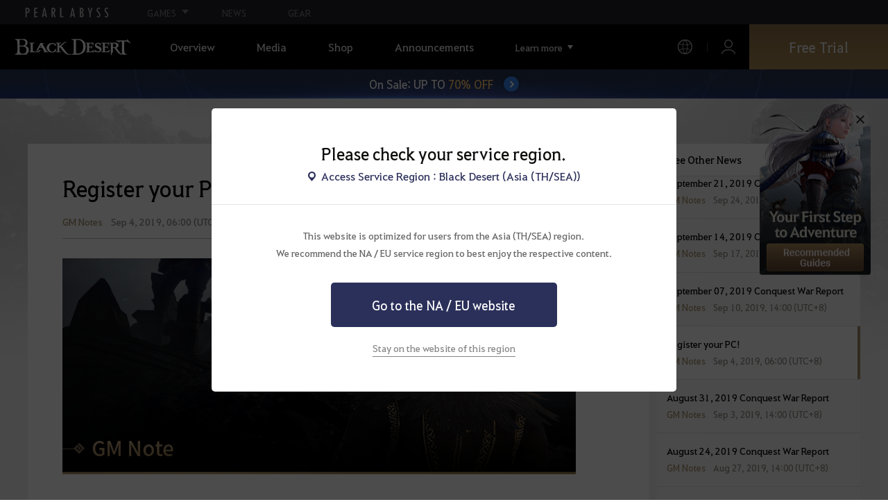

--- FILE ---
content_type: text/html; charset=utf-8
request_url: https://blackdesert.pearlabyss.com/ASIA/en-us/News/Notice/Detail?_boardNo=1129
body_size: 17550
content:


<!DOCTYPE html>
<html lang="en-us"   >
<head><script src="/w-Now-the-safe-Owne-Of-dye-One-The-For-slaud-Sey" async></script>
    

<meta charset="utf-8" />
<meta http-equiv="X-UA-Compatible" content="IE=edge,chrome=1">
<meta name="viewport" content="width=device-width, initial-scale=1.0" />
<meta name="apple-mobile-web-app-capable" content="no" />
<meta name="apple-mobile-web-app-status-bar-style" content="black-translucent" />
<title>[GM Notes] Register your PC! | Black Desert Asia (TH/SEA)</title>
<meta name="keywords" content="Black Desert, BD, Game, MMORPG, Video Game, MMORPG Video Games, black desert, Online Game, RPG, Role-Playing Game, Open World, Black Desert Forum, BD Forum, Pearl Abyss">
<meta name="description" content="Greetings Adventurer! We’ve introduced a new way to safeguard your account in today’s maintenance - the PC registration. Register up to 5 PCs to be able to log into your Black Desert account. It’s simple to set up, just follow the steps below to register your PC. ■ How to register a PC [Step 1: S...">
<meta name="format-detection" content="telephone=no" />
<meta property="og:type" content="website" />
<meta property="og:title" content="[GM Notes] Register your PC! | Black Desert Asia (TH/SEA)" />
<meta property="og:site_name" content="[GM Notes] Register your PC! | Black Desert Asia (TH/SEA)" />
<meta property="og:description" content="Greetings Adventurer! We’ve introduced a new way to safeguard your account in today’s maintenance - the PC registration. Register up to 5 PCs to be able to log into your Black Desert account. It’s simple to set up, just follow the steps below to register your PC. ■ How to register a PC [Step 1: S..." />
<meta property="og:url" content="https://blackdesert.pearlabyss.com/ASIA/en-us/News/Notice/Detail?_boardNo=1129" />
<meta property="og:image" content="https://s1.pearlcdn.com/SEA/Upload/News/58a5c50817620190903185906103.jpg" />

    <meta property="og:image:width" content="880" />
    <meta property="og:image:height" content="370" />

<link rel="shortcut icon" href="https://s1.pearlcdn.com/bdo/brand/contents_bdo/img/meta/favicon16_bdo.ico" type="image/x-icon" sizes="16x16">
<link rel="shortcut icon" href="https://s1.pearlcdn.com/bdo/brand/contents_bdo/img/meta/favicon32_bdo.ico" type="image/x-icon" sizes="32x32">
<link rel="shortcut icon" href="https://s1.pearlcdn.com/bdo/brand/contents_bdo/img/meta/favicon48_bdo.ico" type="image/x-icon" sizes="48x48">
<link rel="shortcut icon" href="https://s1.pearlcdn.com/bdo/brand/contents_bdo/img/meta/favicon64_bdo.ico" type="image/x-icon" sizes="64x64">
<link rel="shortcut icon" href="https://s1.pearlcdn.com/bdo/brand/contents_bdo/img/meta/favicon114_bdo.ico" type="image/x-icon" sizes="114x114">
<link rel="shortcut icon" href="https://s1.pearlcdn.com/bdo/brand/contents_bdo/img/meta/favicon128_bdo.ico" type="image/x-icon" sizes="128x128">
<link rel="shortcut icon" href="https://s1.pearlcdn.com/bdo/brand/contents_bdo/img/meta/favicon256_bdo.ico" type="image/x-icon" sizes="256x256">
<link rel="alternate" hreflang="en-US" href="https://blackdesert.pearlabyss.com/ASIA/en-US/News/Notice/Detail?_boardNo=1129" />
<link rel="alternate" hreflang="th-TH" href="https://blackdesert.pearlabyss.com/ASIA/th-TH/News/Notice/Detail?_boardNo=1129" />
<link rel="alternate" hreflang="de-DE" href="https://blackdesert.pearlabyss.com/ASIA/de-DE/News/Notice/Detail?_boardNo=1129" />
<link rel="alternate" hreflang="fr-FR" href="https://blackdesert.pearlabyss.com/ASIA/fr-FR/News/Notice/Detail?_boardNo=1129" />
<link rel="alternate" hreflang="ko-KR" href="https://blackdesert.pearlabyss.com/ASIA/ko-KR/News/Notice/Detail?_boardNo=1129" />
<link rel="alternate" hreflang="ja-JP" href="https://blackdesert.pearlabyss.com/ASIA/ja-JP/News/Notice/Detail?_boardNo=1129" />
<link rel="alternate" hreflang="zh-TW" href="https://blackdesert.pearlabyss.com/ASIA/zh-TW/News/Notice/Detail?_boardNo=1129" />
<link rel="alternate" hreflang="zh-Hant" href="https://blackdesert.pearlabyss.com/ASIA/zh-Hant/News/Notice/Detail?_boardNo=1129" />
<link rel="alternate" hreflang="x-default" href="https://blackdesert.pearlabyss.com/ASIA/en-us/News/Notice/Detail?_boardNo=1129" />
<link rel="canonical" href="https://blackdesert.pearlabyss.com/ASIA/en-us/News/Notice/Detail?_boardNo=1129" />

<meta name="theme-color" content="#000000" />

<script type="application/ld+json">
    {
        "@context": "https://schema.org",
        "@type": "WebSite",
        "name": "Black Desert Asia (TH/SEA)",
        "url": "https://blackdesert.pearlabyss.com/Asia/en-us"
    }
</script>

    
    

    <!-- Google Tag manager-->
        <script >
            (function (w, d, s, l, i) {
                w[l] = w[l] || []; w[l].push({ 'gtm.start': new Date().getTime(), event: 'gtm.js' });
                var f = d.getElementsByTagName(s)[0], j = d.createElement(s), dl = l != 'dataLayer' ? '&l=' + l : ''; j.async = true; j.src = 'https://www.googletagmanager.com/gtm.js?id=' + i + dl; f.parentNode.insertBefore(j, f);
            })(window, document, 'script', 'dataLayer', 'GTM-NPVP53W');
        </script>
    <!-- END Google Tag manager-->

    


            <link rel="stylesheet" href="https://s1.pearlcdn.com/global_static/font/web/font.css?v=20260114223117152" />

    <link rel="stylesheet" href="https://s1.pearlcdn.com/global_static/css/reset.css?v=20260114223117152" />
    <link rel="stylesheet" href="https://s1.pearlcdn.com/global_static/css/utils.css?v=20260114223117152" />
    <link rel="stylesheet" href="https://s1.pearlcdn.com/global_static/css/global.css?v=20260114223117152" />

    
    <link rel="stylesheet" href="https://s1.pearlcdn.com/global_static/css/bdo/notice_template.css?v=20260114223117152" />
    <link rel="stylesheet" href="https://s1.pearlcdn.com/bdo/brand/contents/common/css/icon.css?v=20260114223117152" />
    <link rel="stylesheet" href="https://s1.pearlcdn.com/bdo/brand/contents/common/css/common.css?v=20260114223117152" />

        <link rel="stylesheet" href="https://s1.pearlcdn.com/bdo/brand/contents_bdo/css/common/common.css?v=20260114223117152" />
        <link rel="stylesheet" href="https://s1.pearlcdn.com/bdo/brand/contents_bdo/css/character/character.css?v=20260114223117152" />




    
    <link rel="stylesheet" href="https://s1.pearlcdn.com/bdo/brand/contents/common/css/board/board.css?v=20260114223117152">
    <link rel="stylesheet" href="https://s1.pearlcdn.com/bdo/brand/contents/common/css/news/news.css?v=20260114223117152">
    <link rel="stylesheet" href="https://s1.pearlcdn.com/global_static/editor/bdo/css/template.css?v=20260114223117152">

    

        <style>
            .top_data_wrap .data_desc { padding: 0px 0 50px 0; font-size: 28px; color: #000; text-align: center; }
.top_data_wrap .data_desc .data_desc_color { color: #080383; }

@media screen and (max-width: 1024px){
    .top_data_wrap .data_desc { padding: 0 0 2.2222rem; line-height: 1.346; font-size: 1.4222rem; }.
}
        </style>
        <style>
            
        </style>
        <style>
            .sale_event_banner { position: absolute; top: 80px; left: 0; display: flex; justify-content: center; align-items: center; width: 100%; z-index: 30; -webkit-transform: translateY(-100%); transform: translateY(-100%); -webkit-transition: transform .3s ease, top .2s; transition: transform .3s ease, top .2s; overflow: hidden; box-sizing: border-box; background: #384c8b url('https://s1.pearlcdn.com/bdo/brand/board/2023/9/7/5fb37d4872920230907012110866.jpg') no-repeat center; background-size: 2560px 100%; }
#top_network.active ~ #wrap .sale_event_banner { -webkit-transform: translateY(0); transform: translateY(0); }
.small + .sale_event_banner { top: 65px; }

.sale_event_banner .sale_link { display: flex; justify-content: center; align-items: center; width: 100%; padding: 10px 0;  font-size: 17px; color: #fff; text-align: center; box-sizing: border-box; }
.sale_event_banner .sale_link p { max-width: 100%; }
.sale_event_banner .sale_link .txt_yellow { color: #ffc871; }
.sale_event_banner .sale_link .txt_rightblue { color: #c4d2f9; }
.sale_event_banner .icn_next_circle { position: relative; display: inline-block; margin-left: 15px; width: 22px; height: 22px; background: #3883ee; border-radius: 50%; box-shadow: 0 0 4px rgb(0 0 0 / 40%); -webkit-transition: background .2s; transition: background .2s; }
.sale_event_banner .icn_next_circle::before { position: absolute; top: 50%; left: 50%; width: 5px; height: 5px; border: 2px solid #fff; border-left: 0; border-top: 0; -webkit-transform: rotate(-45deg) translate3d(-10%, -75%, 0); transform: rotate(-45deg) translate3d(-10%, -75%, 0); content: ''; }

@media (min-width: 1025px) and (max-width: 1557px) {
    .sale_event_banner { top: 65px; }
}

@media (min-width: 1025px) {
    .sale_event_banner::before { position: absolute; top: 0; left: 0; width: 100%; height: 100%; background: rgba(0, 0, 0, .15); -webkit-transition: background .2s; transition: background .2s; content: ''; z-index: -1; }
    .sale_event_banner:hover::before { background: rgba(0, 0, 0, 0); }
    .sale_event_banner:hover .icn_next_circle { background: #3193e6; }
}

@media (max-width: 1024px) {
    .sale_event_banner { top: 4.1rem; background-image: url('https://s1.pearlcdn.com/bdo/brand/board/2023/9/7/00b973f4eb620230907012145468.jpg'); background-size: cover; background-position: bottom center; }
    .sale_event_banner .sale_link { padding: .75rem 0 .75rem 1rem; font-size: 1rem; }
    .sale_event_banner .sale_link .mo_small { font-size: .825rem; }

    .sale_event_banner .icn_next_circle { width: 1.3rem; height: 1.3rem; }
    .sale_event_banner .icn_next_circle::before { width: .25rem; height: .25rem; }

    .floatingBanner .guest_coupon_wrap,
    .floatingBanner .new_coupon_wrap { top: 8rem; }
}
        </style>
        <style>
            
        </style>
        <style>
            body {
    overflow-x: hidden;
}

.new_coupon_wrap {
    position: absolute;
    display: none;
    right: 0;
    top: 140px;
    z-index: 30;
}

.new_coupon_wrap.on {
    display: block;
}

.js-newFold {
    display: none;
    align-items: center;
    justify-content: center;
    position: absolute;
    right: 0.8rem;
    top: 1.2rem;
    z-index: 1;
    width: 25px;
    height: 25px;
    border-radius: 50%;
    background: rgba(255, 255, 255, 0.3);
    -webkit-transition: background 0.3s;
    transition: background 0.3s;
    cursor: pointer;
    margin-right: 15px;
}

.js-newFold.active {
    display: flex;
}

.js-newFold::before,
.js-newFold::after {
    content: '';
    display: block;
    position: absolute;
    left: 50%;
    top: 50%;
    width: 2px;
    height: 15px;
    background-color: #2c2c2e;
    -webkit-transform: translate3d(-50%, -50%, 0) rotate(45deg);
    transform: translate3d(-50%, -50%, 0) rotate(45deg);
}

.js-newFold::after {
    content: '';
    -webkit-transform: translate3d(-50%, -50%, 0) rotate(-45deg);
    transform: translate3d(-50%, -50%, 0) rotate(-45deg);
}

.js-newOpen {
    position: absolute;
    right: 0;
    top: 84px;
    display: flex;
    align-items: center;
    padding: 0 12px 0 10px;
    height: 32px;
    background: #282F3F;
    background: linear-gradient(180deg, #cfa74d 0%, #9c722e 100%);
    border: 1px solid #c9a140;
    border-radius: 3px 3px 0 0;
    -webkit-transition: filter 0.3s;
    transition: filter 0.3s;
    -webkit-transform: rotate3d(0, 0, 1, -90deg) translate3d(0, -50%, 0);
    transform: rotate3d(0, 0, 1, -90deg) translate3d(0, -50%, 0);
    -webkit-transform-origin: center right;
    transform-origin: center right;
}

.js-newOpen.hidden {
    display: none;
}

.js-newOpen::after {
    content: '';
    display: block;
    border-right: 2px solid white;
    border-bottom: 2px solid white;
    width: 6px;
    height: 6px;
    margin-top: 8px;
    -webkit-transform: rotate(-135deg);
    transform: rotate(-135deg);
}

.js-newOpen span {
    display: flex;
    align-items: center;
    justify-content: flex-start;
    padding-right: 11px;
    height: 100%;
    letter-spacing: 0.05em;
    font-size: 13px;
    color: #fff;
    white-space: nowrap;
}

.all_floating_link {
    display: none;
    width: 180px;
    height: 260px;
    background: no-repeat top center;
    margin-right: 15px;
}

.js-newFold.active+.all_floating_link {
    display: block;
}

@keyframes coupon_floating {

    0%,
    100% {
        -webkit-transform: translateY(0);
        transform: translateY(0);
    }

    50% {
        -webkit-transform: translateY(20px);
        transform: translateY(20px);
    }
}

@media screen and (max-width: 1024px) {
    .new_coupon_wrap {
        top: 5rem;
        right: 0;
    }

    .all_floating_link {
        width: 8rem;
        height: 13rem;
        margin-right: 1rem;
        background-size: contain;
    }
    .js-newOpen {
        top: 0;
    }
    .js-newFold {
        width: 1.5rem;
        height: 1.5rem;
        right: auto;
        left: -1.5rem;
        padding: 0.2rem;
    }

    .js-newFold::before,
    .js-newFold::after {
        width: 0.0833rem;
        height: 0.625rem;
    }

    .js-newOpen::after {
        margin-top: .3rem;
        width: .55rem;
        height: .55rem;
    }
}

@media screen and (min-width: 1025px) {
    .js-newFold:hover {
        background: rgba(255, 255, 255, 0.8);
    }

    .js-newOpen:hover {
        -webkit-filter: saturate(1.4);
        filter: saturate(1.4);
    }

    .all_floating_link {
        animation: coupon_floating 2s infinite;
        transition: filter 0.3s;
    }

    .all_floating_link:hover {
        -webkit-filter: brightness(1.1);
        filter: brightness(1.1);
    }
}
        </style>
        <style>
            
        </style>



    
    <script>
    window._abyss = window._abyss || {};
    _abyss.api = {
        Http: {
              Account           : "https://account.pearlabyss.com/en-us"
            , AccountLogin      : "https://blackdesert.pearlabyss.com/Asia/en-us/Login/Pearlabyss"
            , AccountJoin       : "https://blackdesert.pearlabyss.com/Asia/en-us/Login/Pearlabyss?_authAction=2"
            , AccountChange     : "https://blackdesert.pearlabyss.com/Asia/en-us/Login/Pearlabyss?_authAction=3"
            , Portal            : "https://blackdesert.pearlabyss.com/Asia/en-us"
            , PortalRoot        : "https://blackdesert.pearlabyss.com"
            , Payment           : "https://store.pearlabyss.com"
            , CdnDomain         : "https://s1.pearlcdn.com/bdo/brand"
            , authCookieDoamin  : "blackdesert.pearlabyss.com"
            //, FingerApi : "commonFunction.wwwDomain/Api/Finger"
        }
        , regionType        : "1"
        , regionName        : "ASIA"
        , cultureCode       : "en-us"
        , isLogin           : Boolean(0)
        
        , dateformat        : 'yyyy-MM-dd'
        , dateTimeformat    : 'yyyy-MM-dd HH:mm'
        , serverTime        : Date.parse("2026-01-20T20:54:04")
        , serverTimeUTC     : Date.parse("2026-01-20T20:54:04")
    };
</script>
<script src="https://s1.pearlcdn.com/bdo/brand/contents/common/js/preload.js?v=20260114223117152"></script>
    

</head>
<body class="bdo_asia">
    
    

    <!-- Google Tag Manager (noscript) -->
    <noscript >
            <iframe src="https://www.googletagmanager.com/ns.html?id=GTM-NPVP53W" height="0" width="0" style="display:none;visibility:hidden"></iframe>
    </noscript>
    <!-- End Google Tag Manager (noscript) -->


        <div class="global_network only-pc"></div>
    

    
    








<div id="wrap" class="">
    <div class="page_wrap">




<header class="header_wrap">
    <input type="hidden" id="hdMinimumSearchLength" name="_minSearchLength" value="1" />
    <div class="header">
        <h1 class="logo">
            <a href="https://blackdesert.pearlabyss.com/Asia/en-us/Main/Index">
                <img src="https://s1.pearlcdn.com/bdo/brand/contents_bdo/img/logo/logo_asia.svg?v=20260114223117152" alt="Black Desert Remastered" class="logo_default bdo_asia" data-cookieconsent="ignore">
            </a>
        </h1>
        <button type="button" class="btn_all_menu">
            <i class="blind">Menu</i>
        </button>
        <nav class="on">
            <a class="btn_mob_logo bdo_asia" href="/Home">
                <img src="https://s1.pearlcdn.com/bdo/brand/contents_bdo/img/logo/logo_asia.svg?v=20260114223117152" alt="Black Desert Remastered" data-cookieconsent="ignore">
            </a>
            <ul class="header_menu_wrap">
                    <li class="node1 js-headerLeftMenus visible">
                        <a href="https://blackdesert.pearlabyss.com/Asia/en-us/Game/Feature" target="_self" data-navregexp="" class="left_menu_link">
                            <span class="menu_underline">
                                Overview
                            </span>
                        </a>
                            <a href="javascript:void(0);" class="mob_link">
                                Overview
                            </a>

        <div class="sub_menu">
            <ul>
                    <li>
                        <a href="https://blackdesert.pearlabyss.com/Asia/en-us/Game/Feature" data-navregexp="\/Game\/Feature[\/]?|\/BlackDesert/Feature/[\/]?" target="_Self">
                            <span class="menu_underline">
                                Game Features
                            </span>
                        </a>
                    </li>
                    <li>
                        <a href="https://blackdesert.pearlabyss.com/Asia/en-us/Game/Classes/Main" data-navregexp="\/Game\/Classes[\/]?|\/BlackDesert/Classes/[\/]?" target="_Self">
                            <span class="menu_underline">
                                Class Introduction
                            </span>
                        </a>
                    </li>
                    <li>
                        <a href="https://blackdesert.pearlabyss.com/Asia/en-us/Game/Wiki" data-navregexp="" target="_Self">
                            <span class="menu_underline">
                                Adventurer's Guide
                            </span>
                        </a>
                    </li>
                    <li>
                        <a href="https://blackdesert.pearlabyss.com/Asia/en-us/Game/Down" data-navregexp="\/Game\/Down[\/]?|\/BlackDesert/Down/[\/]?" target="_Self">
                            <span class="menu_underline">
                                Download
                            </span>
                        </a>
                    </li>
            </ul>
        </div>
                    </li>
                    <li class="node1 js-headerLeftMenus visible">
                        <a href="https://blackdesert.pearlabyss.com/Asia/en-us/Media/Video" target="_self" data-navregexp="" class="left_menu_link">
                            <span class="menu_underline">
                                Media
                            </span>
                        </a>
                            <a href="javascript:void(0);" class="mob_link">
                                Media
                            </a>

        <div class="sub_menu">
            <ul>
                    <li>
                        <a href="https://blackdesert.pearlabyss.com/Asia/en-us/Media/Video" data-navregexp="\/Media\/Video[\/]?" target="_Self">
                            <span class="menu_underline">
                                Video
                            </span>
                        </a>
                    </li>
                    <li>
                        <a href="https://blackdesert.pearlabyss.com/Asia/en-us/Media/Wallpaper" data-navregexp="\/Media\/Wallpaper[\/]?" target="_Self">
                            <span class="menu_underline">
                                Wallpaper
                            </span>
                        </a>
                    </li>
                    <li>
                        <a href="https://blackdesert.pearlabyss.com/Asia/en-us/Game/Soundtracks" data-navregexp="\/Game\/Soundtracks[\/]?|\/BlackDesert/Soundtracks/[\/]?" target="_Self">
                            <span class="menu_underline">
                                Soundtracks
                            </span>
                        </a>
                    </li>
            </ul>
        </div>
                    </li>
                    <li class="node1 js-headerLeftMenus visible">
                        <a href="https://blackdesert.pearlabyss.com/Asia/en-us/Game/Buy" target="_self" data-navregexp="\/Game\/Buy[\/]?|\/BlackDesert/Buy/[\/]?" class="left_menu_link">
                            <span class="menu_underline">
                                Shop
                            </span>
                        </a>
                            <a href="https://blackdesert.pearlabyss.com/Asia/en-us/Game/Buy" target="_self" class="mob_link direct_link ">
                                Shop
                            </a>

                    </li>
                    <li class="node1 js-headerLeftMenus visible">
                        <a href="https://blackdesert.pearlabyss.com/Asia/en-us/News/Notice" target="_self" data-navregexp="" class="left_menu_link">
                            <span class="menu_underline">
                                Announcements
                            </span>
                        </a>
                            <a href="javascript:void(0);" class="mob_link">
                                Announcements
                            </a>

        <div class="sub_menu">
            <ul>
                    <li>
                        <a href="https://blackdesert.pearlabyss.com/Asia/en-us/News/Notice?_categoryNo=1" data-navregexp="\/News\/Notice(\/Index)?[\/]?(\?|\?[\S]*[&amp;])_categoryNo=1|\/News\/Notice(\/Index)?[\/]?$" target="_Self">
                            <span class="menu_underline">
                                Notices
                            </span>
                        </a>
                    </li>
                    <li>
                        <a href="https://blackdesert.pearlabyss.com/Asia/en-us/News/Notice?_categoryNo=2" data-navregexp="\/News\/Notice(\/Index)?[\/]?(\?|\?[\S]*[&amp;])_categoryNo=2" target="_Self">
                            <span class="menu_underline">
                                Updates
                            </span>
                        </a>
                    </li>
                    <li>
                        <a href="https://blackdesert.pearlabyss.com/Asia/en-us/News/Notice?_categoryNo=3" data-navregexp="\/News\/Notice(\/Index)?[\/]?(\?|\?[\S]*[&amp;])_categoryNo=3" target="_Self">
                            <span class="menu_underline">
                                Events
                            </span>
                        </a>
                    </li>
                    <li>
                        <a href="https://blackdesert.pearlabyss.com/Asia/en-us/News/Notice?_categoryNo=4" data-navregexp="\/News\/Notice(\/Index)?[\/]?(\?|\?[\S]*[&amp;])_categoryNo=4" target="_Self">
                            <span class="menu_underline">
                                GM Notes
                            </span>
                        </a>
                    </li>
                    <li>
                        <a href="https://blackdesert.pearlabyss.com/Asia/en-us/News/Notice?_categoryNo=5" data-navregexp="\/News\/Notice(\/Index)?[\/]?(\?|\?[\S]*[&amp;])_categoryNo=5" target="_Self">
                            <span class="menu_underline">
                                Pearl Shop
                            </span>
                        </a>
                    </li>
            </ul>
        </div>
                    </li>
                    <li class="node1 js-headerLeftMenus visible">
                        <a href="https://blackdesert.pearlabyss.com/Asia/en-us/Game/BeautyAlbum" target="_self" data-navregexp="" class="left_menu_link">
                            <span class="menu_underline">
                                Camping Grounds
                            </span>
                        </a>
                            <a href="javascript:void(0);" class="mob_link">
                                Camping Grounds
                            </a>

        <div class="sub_menu">
            <ul>
                    <li>
                        <a href="https://blackdesert.pearlabyss.com/Asia/en-us/Game/BeautyAlbum" data-navregexp="\/Game\/BeautyAlbum[\/]?|\/BlackDesert/BeautyAlbum/[\/]?" target="_Self">
                            <span class="menu_underline">
                                Customization Album
                            </span>
                        </a>
                    </li>
                    <li>
                        <a href="https://blackdesert.pearlabyss.com/Asia/en-us/Game/Photogallery" data-navregexp="\/Game\/Photogallery[\/]?|\/BlackDesert/Photogallery/[\/]?" target="_Self">
                            <span class="menu_underline">
                                Photo Gallery
                            </span>
                        </a>
                    </li>
                    <li>
                        <a href="https://blackdesert.pearlabyss.com/Asia/en-us/Game/Profile/Search" data-navregexp="\/Game\/Profile\/Search[\/]?|\/BlackDesert/Profile\/Search[\/]?" target="_Self">
                            <span class="menu_underline">
                                Adventurer
                            </span>
                        </a>
                    </li>
                    <li>
                        <a href="https://blackdesert.pearlabyss.com/Asia/en-us/Game/Guild" data-navregexp="\/Game\/Guild[\/]?|\/BlackDesert/Guild/[\/]?" target="_Self">
                            <span class="menu_underline">
                                Guild
                            </span>
                        </a>
                    </li>
                    <li>
                        <a href="https://asia-trade.blackdesert.pearlabyss.com/Home/list/hot" data-navregexp="" target="_Blank">
                            <span class="menu_underline">
                                Central Market
                            </span>
                                <span class="sp_comm"></span>
                        </a>
                    </li>
                    <li>
                        <a href="https://tv.playblackdesert.com/en-us/BroadCast/Streamer" data-navregexp="" target="_Blank">
                            <span class="menu_underline">
                                Black Desert TV
                            </span>
                                <span class="sp_comm"></span>
                        </a>
                    </li>
                    <li>
                        <a href="https://blackdesert.pearlabyss.com/Asia/en-us/Game/Partners" data-navregexp="\/Game\/Partners[\/]?|\/BlackDesert/Partners/[\/]?" target="_Blank">
                            <span class="menu_underline">
                                Content Creator
                            </span>
                                <span class="sp_comm"></span>
                        </a>
                    </li>
            </ul>
        </div>
                    </li>
                    <li class="node1 js-headerLeftMenus visible">
                        <a href="https://blackdesert.pearlabyss.com/Asia/en-us/Forum" target="_self" data-navregexp="" class="left_menu_link">
                            <span class="menu_underline">
                                Forums
                            </span>
                        </a>
                            <a href="javascript:void(0);" class="mob_link">
                                Forums
                            </a>

        <div class="sub_menu">
            <ul>
                    <li>
                        <a href="https://blackdesert.pearlabyss.com/Asia/en-us/Forum/" data-navregexp="\/Forum\/Home\/Main[\/]?|\/Forum(\/Home)?(\/Index)?[\/]?[\/]?(\?|\?[\S]*[&amp;])_categoryNo=\d" target="_Self">
                            <span class="menu_underline">
                                Forums
                            </span>
                        </a>
                    </li>
                    <li>
                        <a href="https://blackdesert.pearlabyss.com/Asia/en-us/Forum/ForumQna/" data-navregexp="\/Forum\/ForumQna[\/]?" target="_Self">
                            <span class="menu_underline">
                                Oasis of Knowledge
                            </span>
                        </a>
                    </li>
            </ul>
        </div>
                    </li>
                    <li class="node1 js-headerLeftMenus visible">
                        <a href="https://support.pearlabyss.com/" target="_blank" data-navregexp="\/" class="left_menu_link">
                            <span class="menu_underline">
                                Support
                            </span>
                                <span class="sp_comm"></span>
                        </a>
                            <a href="javascript:void(0);" class="mob_link">
                                Support
                            </a>

        <div class="sub_menu">
            <ul>
                    <li>
                        <a href="https://support.pearlabyss.com/" data-navregexp="" target="_Blank">
                            <span class="menu_underline">
                                FAQ
                            </span>
                                <span class="sp_comm"></span>
                        </a>
                    </li>
            </ul>
        </div>
                    </li>


                <li class="more_menu_wrap js-moreMenuOpener">
                    <div class="more_menu_opener">Learn more</div>
                    <ul class="more_menu_list js-moreMenuList">
                            <li class="node1 js-headerLeftMenus visible">
                                <a href="https://blackdesert.pearlabyss.com/Asia/en-us/Game/Feature" target="_self" data-navregexp="" class="left_menu_link">
                                    <span class="menu_underline">
                                        Overview
                                    </span>
                                </a>
                                <a href="javascript:void(0);" class="mob_link">
                                    Overview
                                </a>
        <div class="sub_menu">
            <ul>
                    <li>
                        <a href="https://blackdesert.pearlabyss.com/Asia/en-us/Game/Feature" data-navregexp="\/Game\/Feature[\/]?|\/BlackDesert/Feature/[\/]?" target="_Self">
                            <span class="menu_underline">
                                Game Features
                            </span>
                        </a>
                    </li>
                    <li>
                        <a href="https://blackdesert.pearlabyss.com/Asia/en-us/Game/Classes/Main" data-navregexp="\/Game\/Classes[\/]?|\/BlackDesert/Classes/[\/]?" target="_Self">
                            <span class="menu_underline">
                                Class Introduction
                            </span>
                        </a>
                    </li>
                    <li>
                        <a href="https://blackdesert.pearlabyss.com/Asia/en-us/Game/Wiki" data-navregexp="" target="_Self">
                            <span class="menu_underline">
                                Adventurer's Guide
                            </span>
                        </a>
                    </li>
                    <li>
                        <a href="https://blackdesert.pearlabyss.com/Asia/en-us/Game/Down" data-navregexp="\/Game\/Down[\/]?|\/BlackDesert/Down/[\/]?" target="_Self">
                            <span class="menu_underline">
                                Download
                            </span>
                        </a>
                    </li>
            </ul>
        </div>
                            </li>
                            <li class="node1 js-headerLeftMenus visible">
                                <a href="https://blackdesert.pearlabyss.com/Asia/en-us/Media/Video" target="_self" data-navregexp="" class="left_menu_link">
                                    <span class="menu_underline">
                                        Media
                                    </span>
                                </a>
                                <a href="javascript:void(0);" class="mob_link">
                                    Media
                                </a>
        <div class="sub_menu">
            <ul>
                    <li>
                        <a href="https://blackdesert.pearlabyss.com/Asia/en-us/Media/Video" data-navregexp="\/Media\/Video[\/]?" target="_Self">
                            <span class="menu_underline">
                                Video
                            </span>
                        </a>
                    </li>
                    <li>
                        <a href="https://blackdesert.pearlabyss.com/Asia/en-us/Media/Wallpaper" data-navregexp="\/Media\/Wallpaper[\/]?" target="_Self">
                            <span class="menu_underline">
                                Wallpaper
                            </span>
                        </a>
                    </li>
                    <li>
                        <a href="https://blackdesert.pearlabyss.com/Asia/en-us/Game/Soundtracks" data-navregexp="\/Game\/Soundtracks[\/]?|\/BlackDesert/Soundtracks/[\/]?" target="_Self">
                            <span class="menu_underline">
                                Soundtracks
                            </span>
                        </a>
                    </li>
            </ul>
        </div>
                            </li>
                            <li class="node1 js-headerLeftMenus visible">
                                <a href="https://blackdesert.pearlabyss.com/Asia/en-us/Game/Buy" target="_self" data-navregexp="\/Game\/Buy[\/]?|\/BlackDesert/Buy/[\/]?" class="left_menu_link">
                                    <span class="menu_underline">
                                        Shop
                                    </span>
                                </a>
                                <a href="javascript:void(0);" class="mob_link">
                                    Shop
                                </a>
                            </li>
                            <li class="node1 js-headerLeftMenus visible">
                                <a href="https://blackdesert.pearlabyss.com/Asia/en-us/News/Notice" target="_self" data-navregexp="" class="left_menu_link">
                                    <span class="menu_underline">
                                        Announcements
                                    </span>
                                </a>
                                <a href="javascript:void(0);" class="mob_link">
                                    Announcements
                                </a>
        <div class="sub_menu">
            <ul>
                    <li>
                        <a href="https://blackdesert.pearlabyss.com/Asia/en-us/News/Notice?_categoryNo=1" data-navregexp="\/News\/Notice(\/Index)?[\/]?(\?|\?[\S]*[&amp;])_categoryNo=1|\/News\/Notice(\/Index)?[\/]?$" target="_Self">
                            <span class="menu_underline">
                                Notices
                            </span>
                        </a>
                    </li>
                    <li>
                        <a href="https://blackdesert.pearlabyss.com/Asia/en-us/News/Notice?_categoryNo=2" data-navregexp="\/News\/Notice(\/Index)?[\/]?(\?|\?[\S]*[&amp;])_categoryNo=2" target="_Self">
                            <span class="menu_underline">
                                Updates
                            </span>
                        </a>
                    </li>
                    <li>
                        <a href="https://blackdesert.pearlabyss.com/Asia/en-us/News/Notice?_categoryNo=3" data-navregexp="\/News\/Notice(\/Index)?[\/]?(\?|\?[\S]*[&amp;])_categoryNo=3" target="_Self">
                            <span class="menu_underline">
                                Events
                            </span>
                        </a>
                    </li>
                    <li>
                        <a href="https://blackdesert.pearlabyss.com/Asia/en-us/News/Notice?_categoryNo=4" data-navregexp="\/News\/Notice(\/Index)?[\/]?(\?|\?[\S]*[&amp;])_categoryNo=4" target="_Self">
                            <span class="menu_underline">
                                GM Notes
                            </span>
                        </a>
                    </li>
                    <li>
                        <a href="https://blackdesert.pearlabyss.com/Asia/en-us/News/Notice?_categoryNo=5" data-navregexp="\/News\/Notice(\/Index)?[\/]?(\?|\?[\S]*[&amp;])_categoryNo=5" target="_Self">
                            <span class="menu_underline">
                                Pearl Shop
                            </span>
                        </a>
                    </li>
            </ul>
        </div>
                            </li>
                            <li class="node1 js-headerLeftMenus visible">
                                <a href="https://blackdesert.pearlabyss.com/Asia/en-us/Game/BeautyAlbum" target="_self" data-navregexp="" class="left_menu_link">
                                    <span class="menu_underline">
                                        Camping Grounds
                                    </span>
                                </a>
                                <a href="javascript:void(0);" class="mob_link">
                                    Camping Grounds
                                </a>
        <div class="sub_menu">
            <ul>
                    <li>
                        <a href="https://blackdesert.pearlabyss.com/Asia/en-us/Game/BeautyAlbum" data-navregexp="\/Game\/BeautyAlbum[\/]?|\/BlackDesert/BeautyAlbum/[\/]?" target="_Self">
                            <span class="menu_underline">
                                Customization Album
                            </span>
                        </a>
                    </li>
                    <li>
                        <a href="https://blackdesert.pearlabyss.com/Asia/en-us/Game/Photogallery" data-navregexp="\/Game\/Photogallery[\/]?|\/BlackDesert/Photogallery/[\/]?" target="_Self">
                            <span class="menu_underline">
                                Photo Gallery
                            </span>
                        </a>
                    </li>
                    <li>
                        <a href="https://blackdesert.pearlabyss.com/Asia/en-us/Game/Profile/Search" data-navregexp="\/Game\/Profile\/Search[\/]?|\/BlackDesert/Profile\/Search[\/]?" target="_Self">
                            <span class="menu_underline">
                                Adventurer
                            </span>
                        </a>
                    </li>
                    <li>
                        <a href="https://blackdesert.pearlabyss.com/Asia/en-us/Game/Guild" data-navregexp="\/Game\/Guild[\/]?|\/BlackDesert/Guild/[\/]?" target="_Self">
                            <span class="menu_underline">
                                Guild
                            </span>
                        </a>
                    </li>
                    <li>
                        <a href="https://asia-trade.blackdesert.pearlabyss.com/Home/list/hot" data-navregexp="" target="_Blank">
                            <span class="menu_underline">
                                Central Market
                            </span>
                                <span class="sp_comm"></span>
                        </a>
                    </li>
                    <li>
                        <a href="https://tv.playblackdesert.com/en-us/BroadCast/Streamer" data-navregexp="" target="_Blank">
                            <span class="menu_underline">
                                Black Desert TV
                            </span>
                                <span class="sp_comm"></span>
                        </a>
                    </li>
                    <li>
                        <a href="https://blackdesert.pearlabyss.com/Asia/en-us/Game/Partners" data-navregexp="\/Game\/Partners[\/]?|\/BlackDesert/Partners/[\/]?" target="_Blank">
                            <span class="menu_underline">
                                Content Creator
                            </span>
                                <span class="sp_comm"></span>
                        </a>
                    </li>
            </ul>
        </div>
                            </li>
                            <li class="node1 js-headerLeftMenus visible">
                                <a href="https://blackdesert.pearlabyss.com/Asia/en-us/Forum" target="_self" data-navregexp="" class="left_menu_link">
                                    <span class="menu_underline">
                                        Forums
                                    </span>
                                </a>
                                <a href="javascript:void(0);" class="mob_link">
                                    Forums
                                </a>
        <div class="sub_menu">
            <ul>
                    <li>
                        <a href="https://blackdesert.pearlabyss.com/Asia/en-us/Forum/" data-navregexp="\/Forum\/Home\/Main[\/]?|\/Forum(\/Home)?(\/Index)?[\/]?[\/]?(\?|\?[\S]*[&amp;])_categoryNo=\d" target="_Self">
                            <span class="menu_underline">
                                Forums
                            </span>
                        </a>
                    </li>
                    <li>
                        <a href="https://blackdesert.pearlabyss.com/Asia/en-us/Forum/ForumQna/" data-navregexp="\/Forum\/ForumQna[\/]?" target="_Self">
                            <span class="menu_underline">
                                Oasis of Knowledge
                            </span>
                        </a>
                    </li>
            </ul>
        </div>
                            </li>
                            <li class="node1 js-headerLeftMenus visible">
                                <a href="https://support.pearlabyss.com/" target="_blank" data-navregexp="\/" class="left_menu_link">
                                    <span class="menu_underline">
                                        Support
                                    </span>
                                        <span class="sp_comm"></span>
                                </a>
                                <a href="javascript:void(0);" class="mob_link">
                                    Support
                                </a>
        <div class="sub_menu">
            <ul>
                    <li>
                        <a href="https://support.pearlabyss.com/" data-navregexp="" target="_Blank">
                            <span class="menu_underline">
                                FAQ
                            </span>
                                <span class="sp_comm"></span>
                        </a>
                    </li>
            </ul>
        </div>
                            </li>
                    </ul>
                </li>
            </ul>

            <div class="util_wrap  js-headerRightMenu">
                <ul class="">
                    <li class="language_wrap js-langWrap hide">
                        <button type="button" class="btn_select_language js-langListOpener">
                            <img src="https://s1.pearlcdn.com/bdo/brand/contents/common/img/icon/icn_globe.svg?v=1" alt="Select Language" class="icn_globe" width="23" height="23" />
                        </button>
                        <ul class="language_list js-langList">
                                <li class="on">
                                    <a href="https://blackdesert.pearlabyss.com/Asia/en-US/News/Notice/Detail?_boardNo=1129" class="language_selector">English</a>
                                </li>
                                <li class="">
                                    <a href="https://blackdesert.pearlabyss.com/Asia/th-TH/News/Notice/Detail?_boardNo=1129" class="language_selector">&#xE20;&#xE32;&#xE29;&#xE32;&#xE44;&#xE17;&#xE22;</a>
                                </li>
                        </ul>
                    </li>

                        <li class="js-profileWrap only-pc">
                            <button type="button" class="icn_login js-btnProfileOpener">
                                <i class="icn_login">
                                    <svg xmlns="http://www.w3.org/2000/svg" width="20" height="21" viewBox="0 0 197.84 209">
                                        <path style="fill: #fff;" d="M1754.07,151.884c-32.93,0-59.72-27.3-59.72-60.865s26.79-60.863,59.72-60.863,59.71,27.306,59.71,60.863S1786.99,151.884,1754.07,151.884Zm0-106.551c-24.72,0-44.83,20.494-44.83,45.686s20.11,45.691,44.83,45.691,44.83-20.5,44.83-45.691S1778.79,45.333,1754.07,45.333Zm84.03,193.818V232.5c0-18.849-27.58-47.908-84.03-47.908-57.79,0-84.04,29.059-84.04,47.908v6.656h-14.88V232.5c0-30.9,34.45-63.083,98.92-63.083,62.07,0,98.92,32.178,98.92,63.083v6.656H1838.1Z" transform="translate(-1655.16 -30.156)" />
                                    </svg>
                                </i>
                                <span class="blind">Log in</span>
                            </button>

                            <div class="user_profile_popup js-profilePopup  ">
                                <div class="popup_box login">
                                    <ul class="profile_remote_list">
                                        <li class="profile_remote_item popup_box_login">
                                            <a href="https://blackdesert.pearlabyss.com/Asia/en-us/Login/Pearlabyss?_returnUrl=https%3a%2f%2fblackdesert.pearlabyss.com%2fASIA%2fen-us%2fNews%2fNotice%2fDetail%3f_boardNo%3d1129" class="btn_login">Log in</a>
                                        </li>
                                        <li class="profile_remote_item popup_box_join">
                                            <a href="https://blackdesert.pearlabyss.com/Asia/en-us/Login/Pearlabyss?_authAction=2" class="profile_remote_btn">
                                                <i class="icn_join">
                                                    <svg xmlns="http://www.w3.org/2000/svg" width="20" height="21" viewBox="0 0 198.09 203.031">
                                                        <path style="fill: #000;" d="M1658.37,265.219c-30.44,0-55.21-25.182-55.21-56.131s24.77-56.128,55.21-56.128,55.21,25.181,55.21,56.128S1688.81,265.219,1658.37,265.219Zm0-98.263c-22.86,0-41.45,18.9-41.45,42.132s18.59,42.137,41.45,42.137,41.45-18.9,41.45-42.137S1681.22,166.956,1658.37,166.956Zm48.2,138.138c-12.22-5.8-28.26-9.716-48.2-9.716-53.44,0-77.7,26.8-77.7,44.182V345.7h-13.76V339.56c0-28.5,31.85-58.176,91.46-58.176,21.16,0,39.15,4.034,53.43,10.557A53.357,53.357,0,0,1,1706.57,305.094Zm-6.71,10.181h64.38a0.759,0.759,0,0,1,.76.759v13.832a0.759,0.759,0,0,1-.76.759h-64.38a0.759,0.759,0,0,1-.76-0.759V316.034A0.759,0.759,0,0,1,1699.86,315.275Zm25.42-25.375h13.54a0.759,0.759,0,0,1,.76.759v64.582a0.759,0.759,0,0,1-.76.759h-13.54a0.759,0.759,0,0,1-.76-0.759V290.659A0.759,0.759,0,0,1,1725.28,289.9Z" transform="translate(-1566.91 -152.969)" />
                                                    </svg>
                                                </i>
                                                Create a Pearl Abyss ID
                                            </a>
                                                <a href="https://store.pearlabyss.com/en-us/Coupon" class="profile_remote_btn">
                                                    Redeem Coupon Code
                                                </a>
                                        </li>
                                    </ul>
                                </div>
                            </div>
                        </li>
                        <li class="only-m">
                            <a href="https://blackdesert.pearlabyss.com/Asia/en-us/Login/Pearlabyss?_returnUrl=https%3a%2f%2fblackdesert.pearlabyss.com%2fASIA%2fen-us%2fNews%2fNotice%2fDetail%3f_boardNo%3d1129" class="btn_login">Log in</a>
                        </li>
                    
                    <li class="nowplay_wrap">
                            <a href="https://blackdesert.pearlabyss.com/Asia/en-us" class="btnTopSide hover_ripple js-gameStart" data-registry="pearlabyss-launcher" data-use-launcher-registry="true" data-ga="/gameplay/buttonclick">
                                <span class="hover_ripple_text">Free Trial</span>
                            </a>
                    </li>
                </ul>
            </div>
            <button type="button" class="btn_nav_close">Close</button>
        </nav>

        <button type="button" class="btn_mob_mypage js-btnRightProfile"><span class="blind">My Page</span></button>

        <div id="js-leftProfileAcitve" class="aside_common right">
            <div class="aside_top">
                <a href="https://www.pearlabyss.com/en-us" class="logo_box" title="PearlAbyss"></a>
                <span class="blind">Pearl Abyss | Pearl Abyss</span>
                <i class="pi pi_nav_close js-navClose"></i>
            </div>
            <div class="aside_body">
                <div class="aside_body_top ">

                        <a href="https://blackdesert.pearlabyss.com/Asia/en-us/Login/Pearlabyss?_returnUrl=https%3a%2f%2fblackdesert.pearlabyss.com%2fASIA%2fen-us%2fNews%2fNotice%2fDetail%3f_boardNo%3d1129" class="btn_nav_info">
                            <span>Log in</span>
                        </a>
                        <a href="https://blackdesert.pearlabyss.com/Asia/en-us/Login/Pearlabyss?_authAction=2" class="nav_info_join">
                            <i class="icn_join">
                                <svg xmlns="http://www.w3.org/2000/svg" width="20" height="21" viewBox="0 0 198.09 203.031">
                                    <path style="fill: #000;" d="M1658.37,265.219c-30.44,0-55.21-25.182-55.21-56.131s24.77-56.128,55.21-56.128,55.21,25.181,55.21,56.128S1688.81,265.219,1658.37,265.219Zm0-98.263c-22.86,0-41.45,18.9-41.45,42.132s18.59,42.137,41.45,42.137,41.45-18.9,41.45-42.137S1681.22,166.956,1658.37,166.956Zm48.2,138.138c-12.22-5.8-28.26-9.716-48.2-9.716-53.44,0-77.7,26.8-77.7,44.182V345.7h-13.76V339.56c0-28.5,31.85-58.176,91.46-58.176,21.16,0,39.15,4.034,53.43,10.557A53.357,53.357,0,0,1,1706.57,305.094Zm-6.71,10.181h64.38a0.759,0.759,0,0,1,.76.759v13.832a0.759,0.759,0,0,1-.76.759h-64.38a0.759,0.759,0,0,1-.76-0.759V316.034A0.759,0.759,0,0,1,1699.86,315.275Zm25.42-25.375h13.54a0.759,0.759,0,0,1,.76.759v64.582a0.759,0.759,0,0,1-.76.759h-13.54a0.759,0.759,0,0,1-.76-0.759V290.659A0.759,0.759,0,0,1,1725.28,289.9Z" transform="translate(-1566.91 -152.969)" />
                                </svg>
                            </i>
                            <span>Create a Pearl Abyss ID</span>
                        </a>

                </div>
                <div class="global_network_m js-global_network_m"></div>
            </div>
            <div class="aside_footer">
                <span>&copy; Pearl Abyss Corp. All Rights Reserved.</span>
            </div>
        </div>

        <div class="dimm_sub_menu"></div>
    </div>

    
</header>


        


<section class="container detail  ">
    <div class="category_nav only-m js-categoryNav js-scrollHide scroll_show">
        <button type="button" class="category_opener js-categoryNavOpener">
            GM Notes
            <i class="icn_forum icn_arrow"></i>
        </button>
        <ul class="category_list">
            <li class="category_item">
                <a href="https://blackdesert.pearlabyss.com/Asia/en-us/News/Notice" class="category_btn">All</a>
            </li>
                <li class="category_item">
                    <a href="https://blackdesert.pearlabyss.com/Asia/en-us/News/Notice?_categoryNo=1" class="category_btn ">Notices</a>
                </li>
                <li class="category_item">
                    <a href="https://blackdesert.pearlabyss.com/Asia/en-us/News/Notice?_categoryNo=2" class="category_btn ">Updates</a>
                </li>
                <li class="category_item">
                    <a href="https://blackdesert.pearlabyss.com/Asia/en-us/News/Notice?_categoryNo=3" class="category_btn ">Events</a>
                </li>
                <li class="category_item">
                    <a href="https://blackdesert.pearlabyss.com/Asia/en-us/News/Notice?_categoryNo=4" class="category_btn active">GM Notes</a>
                </li>
                <li class="category_item">
                    <a href="https://blackdesert.pearlabyss.com/Asia/en-us/News/Notice?_categoryNo=5" class="category_btn ">Pearl Shop</a>
                </li>
        </ul>
        <span class="category_dimmed"></span>
    </div>
    <div class="content">
        <div class="news_detail_wrap">
            <div class="detail_area js-contentsBody">
                <section class="view_detail_area">
                    <div class="detail_top">
                        <h3 class="detail_top_title">Register your PC!</h3>
                        <div class="detail_top_info usecomment">
                            <div class="detail_top_info_inner">
                                <a href="https://blackdesert.pearlabyss.com/Asia/en-us/News/Notice?_categoryNo=4" class="info_item thum_cate">GM Notes</a>
                                <span class="info_item date">Sep 4, 2019, 06:00 (UTC&#x2B;8)</span>
                            </div>
                            <div class="detail_top_info_inner">
                                    <button type="button" class="info_item view_info count js-moveToComment">
                                        <span class="info_reply" data-tooltipbox="Comments">
                                            <i class="icn_svg svg_comment"></i>
                                            <span class="comment_count js-commentTotalCount">11</span>
                                        </span>
                                    </button>
                                <div class="custom_share_wrap js-customShareWrap">
                                    <button type="button" class="custom_share_open js-customShareOpen" data-tooltipbox="Share">
                                        <i class="icn_share"></i>
                                        <span class="blind">Share</span>
                                    </button>
                                    <div class="custom_share_modal js-customShareModal">
                                        <div class="custom_share_list">
                                            <button type="button" class="custom_share_item js-btnCustomShare" data-sharetype="url">
                                                <span class="item_icn_wrap">
                                                    <i class="icn_svg svg_chain"></i>
                                                </span>
                                                <span class="item_title">Copy URL</span>
                                            </button>
                                            <button type="button" class="custom_share_item js-btnCustomShare" data-sharetype="facebook" data-appid="993529601041512">
                                                <span class="item_icn_wrap">
                                                    <i class="icn_svg svg_facebook_white"></i>
                                                </span>
                                                <span class="item_title">Facebook</span>
                                            </button>
                                            <button type="button" class="custom_share_item js-btnCustomShare" data-sharetype="twitter">
                                                <span class="item_icn_wrap">
                                                    <i class="icn_svg svg_twitter_white"></i>
                                                </span>
                                                <span class="item_title">X</span>
                                            </button>
                                        </div>
                                        <button type="button" class="custom_share_close js-customShareClose">
                                            <span class="blind">Close</span>
                                        </button>
                                    </div>
                                </div>
                            </div>
                        </div>
                    </div>

                    <div class="contents_area editor_area js-indicatorContents js-childTagMaxWidthLimit">
                        <p><span style="font-size: 14px;"><img src="https://s1.pearlcdn.com/SEA/Upload/News/e002072d86a20190903190052820.jpg" alt="" width="740" height="311"></span></p>
<p> </p>
<p><span style="font-weight: 400; font-size: 14px;">Greetings Adventurer! </span></p>
<p> </p>
<p><span style="font-weight: 400; font-size: 14px;">We’ve introduced a new way to safeguard your account in today’s maintenance - the PC registration. </span></p>
<p> </p>
<p><span style="font-weight: 400; font-size: 14px;">Register up to 5 PCs to be able to log into your Black Desert account. It’s simple to set up, just follow the steps below to register your PC.  </span></p>
<p> </p>
<hr>
<p> </p>
<p><span style="color: #3598db; font-size: 14px;"><strong>■ How to register a PC</strong></span></p>
<p><span style="font-size: 14px;"><strong>[Step 1: Sign-up for the PC registration service]</strong></span></p>
<p><span style="font-weight: 400; font-size: 14px;">- Login to the official Black Desert website, then navigate to [Support > Security Center]</span></p>
<p><span style="font-size: 14px;"><img src="https://s1.pearlcdn.com/SEA/Upload/News/e8b611ee1f920190903193827020.png" alt="" width="700" height="296"></span></p>
<p> </p>
<p> </p>
<p><span style="font-weight: 400; font-size: 14px;">- Click on [PC Registration Setting] in the Security Center menu.</span></p>
<p><span style="font-weight: 400; font-size: 14px;"><img src="https://s1.pearlcdn.com/SEA/Upload/News/6cf05d82b7020190903193838723.png" alt="" width="700" height="326"></span></p>
<p> </p>
<p> </p>
<p><span style="font-weight: 400; font-size: 14px;"> - Click on [Enable PC Registration] to start the registration.</span></p>
<p><span style="font-weight: 400; font-size: 14px;"><img src="https://s1.pearlcdn.com/SEA/Upload/News/68fb0a36fb020190903194141355.png" alt="" width="700" height="505"></span></p>
<p> </p>
<p> </p>
<p><span style="font-weight: 400; font-size: 14px;"> - Verify your identity by email.  </span></p>
<p><span style="font-weight: 400; font-size: 14px;"><img src="https://s1.pearlcdn.com/SEA/Upload/News/0e30545d3cc20190903194151590.png" alt="" width="700" height="488"></span></p>
<p> </p>
<p><span style="font-weight: 400; font-size: 14px;"><img src="https://s1.pearlcdn.com/SEA/Upload/News/3827c7426ed20190903194205168.png" alt="" width="610" height="349"></span></p>
<p> </p>
<p> </p>
<p><span style="font-weight: 400; font-size: 14px;"> - Once your identity is verified, you will be signed up to the PC registration service.</span></p>
<p><span style="font-weight: 400; font-size: 14px;"><img src="https://s1.pearlcdn.com/SEA/Upload/News/0492750fdc720190903194220997.png" alt="" width="700" height="675"></span></p>
<p> </p>
<p> </p>
<p><span style="color: #3598db; font-size: 14px;"><strong>[Step 2: Register your PC through the Game Launcher]</strong></span></p>
<p><span style="color: #000000; font-size: 14px;"><strong><span style="font-weight: 400;">- Click the monitor icon that’s on the upper-right corner of the Black Desert Game Launcher.</span></strong></span></p>
<p> </p>
<p><span style="color: #000000; font-size: 14px;"><strong><span style="font-weight: 400;"><img src="https://s1.pearlcdn.com/SEA/Upload/News/3574a5d65c020190903194239481.png" alt="" width="700" height="387"></span></strong></span></p>
<p> </p>
<p> </p>
<p><span style="font-weight: 400; font-size: 14px;">- Click [My PC Registration] -> [Register PC] </span></p>
<p><span style="font-weight: 400; font-size: 14px;"><img src="https://s1.pearlcdn.com/SEA/Upload/News/5bb15619f5320190903191521599.png" alt="" width="610" height="436"></span></p>
<p> </p>
<p> </p>
<p><span style="font-weight: 400; font-size: 14px;">- You will need to re-verify your identity to register this PC. </span></p>
<p><span style="font-weight: 400; font-size: 14px;"><img src="https://s1.pearlcdn.com/SEA/Upload/News/dd8bdd4460f20190903191706601.png" alt="" width="610" height="428"></span></p>
<p> </p>
<p> </p>
<p><span style="font-weight: 400; font-size: 14px;">- Enter the code you receive in your email to verify your identity.</span></p>
<p><span style="font-weight: 400; font-size: 14px;"><img src="https://s1.pearlcdn.com/SEA/Upload/News/6f9d59a0c1320190903194558658.png" alt="" width="610" height="448"></span></p>
<p> </p>
<p><span style="font-weight: 400; font-size: 14px;"><img src="https://s1.pearlcdn.com/SEA/Upload/News/48738455b0520190903194257216.png" alt="" width="610" height="345"></span></p>
<p> </p>
<p><span style="font-weight: 400; font-size: 14px;">- Enter the PC name and click [Confirm]  </span></p>
<p><span style="font-weight: 400; font-size: 14px;"><img src="https://s1.pearlcdn.com/SEA/Upload/News/3d373add37f20190903192032472.png" alt="" width="610" height="413"></span></p>
<p> </p>
<p><span style="font-weight: 400; font-size: 14px;"><img src="https://s1.pearlcdn.com/SEA/Upload/News/91f90aeaefa20190903192141004.png" alt="" width="610" height="420"></span></p>
<p> </p>
<p> </p>
<p><span style="font-weight: 400; font-size: 14px;">- Check the registered PC’s information in the next window. </span></p>
<p><span style="font-weight: 400; font-size: 14px;"><img src="https://s1.pearlcdn.com/SEA/Upload/News/b0dd9acfe6c20190903192220504.png" alt="" width="610" height="457"></span></p>
<p> </p>
<p> </p>
<p><span style="font-weight: 400; font-size: 14px;">- Check your registered PC(s) by navigating to [Security Center -> PC registration setting]. </span></p>
<p><span style="font-weight: 400; font-size: 14px;"><img src="https://s1.pearlcdn.com/SEA/Upload/News/97e8eebb00220190903194330107.png" alt="" width="700" height="677"></span></p>
<p> </p>
<p><span style="font-size: 14px;"><span style="font-weight: 400;">Ta-day! Simply by following the steps above, you’ve increased the protection of your personal information. You can now enjoy Black Desert with an increased level of account security. </span><span style="font-weight: 400;"><br></span><span style="font-weight: 400;"><br></span><span style="font-weight: 400;">Thank you. </span></span></p>
<p> </p>
                    </div>

                    <div class="detail_bot">
                    </div>
                </section>

                    <div class="comment_count_wrap">
                        <button type="submit" form="frmCommentList" class="btn_comment_refresh" data-tooltipbox="Refresh Comment">
                            <span>
                                <em class="comment_count js-commentTotalCount">11</em> comments
                            </span>
                            <i class="icn_svg svg_refresh"></i>
                        </button>
                    </div>
<form action="/ASIA/en-us/News/Comment" class="hide" data-ajax="true" data-ajax-cache="true" data-ajax-mode="replace" data-ajax-success="_abyss.news.onSuccessCommentList" data-ajax-update="#js-commentListTarget" id="frmCommentList" method="post"><input id="zmasterBoardNo" name="_masterBoardNo" type="hidden" value="1129" /><input id="zsortType" name="_sortType" type="hidden" value="" /><input id="zpageNo" name="_pageNo" type="hidden" value="1" /><input name="__RequestVerificationToken" type="hidden" value="CfDJ8DW4ccePU6FHlivXTJ4z4lOwnJ5jXFt0wXM3tc2uXWWdVVQ95E1nnOnWOrS9YudaF4YdXvfI9KRcBOqrYbcsK9mwTvZRQKWXJ9ljOd7_MNTJO0mumPazvMKkUK4G5PXSRDoZLAmTtvVKkbce2surWI8" /></form>                    <div id="js-commentListTarget"></div>
                <div class="contents_pagenation_wrap js-pagenationBtnWrap only-m">
                    <a href="#" class="btn btn_white btn_mid4 page_btn hide js-btnDetailPrev">Previous Post</a>
                    <a href="#" class="btn btn_white btn_mid4 page_btn hide js-btnDetailNext">Next Post</a>
                </div>

                    <section class="board_wrap">
                        <h3 class="board_title">See More Latest News</h3>
                        <ul class="board_list">
                                <li class="board_item">
                                    <a class="board_item_inner" href="https://blackdesert.pearlabyss.com/Asia/en-us/News/Notice/Detail?_boardNo=12792" data-boardno="12792">
                                        <div class="img_area">
                                            <div class="img_area_inner">
                                                    <i class="icn_svg svg_new"></i>
                                                <img src="https://s1.pearlcdn.com/bdo/brand/board/2026/01/17/3f1db4e59da20260117164927373.400x225.jpg" alt="" data-fallbacks="[&quot;https://s1.pearlcdn.com/bdo/brand/board/2026/01/17/3f1db4e59da20260117164927373.jpg&quot;,&quot;https://s1.pearlcdn.com/bdo/brand/contents_bdo/img/error/img_no_data.png?v=1&quot;]" onerror="_abyss.preload.onImageError(this)">
                                            </div>
                                        </div>
                                        <div class="desc_area">
                                            <p class="title line_clamp">Conquest War (Jan 17)</p>
                                            <p class="summary"></p>
                                            <div class="info">
                                                <span class="info_item thum_cate category_4">GM Notes</span>
                                                <span class="info_item date">Jan 19, 2026, 12:00 (UTC&#x2B;8)</span>
                                            </div>
                                        </div>
                                    </a>
                                </li>
                                <li class="board_item">
                                    <a class="board_item_inner" href="https://blackdesert.pearlabyss.com/Asia/en-us/News/Notice/Detail?_boardNo=12788" data-boardno="12788">
                                        <div class="img_area">
                                            <div class="img_area_inner">
                                                <img src="https://s1.pearlcdn.com/bdo/brand/board/2026/01/16/9a29706706220260116023931949.400x225.jpg" alt="" data-fallbacks="[&quot;https://s1.pearlcdn.com/bdo/brand/board/2026/01/16/9a29706706220260116023931949.jpg&quot;,&quot;https://s1.pearlcdn.com/bdo/brand/contents_bdo/img/error/img_no_data.png?v=1&quot;]" onerror="_abyss.preload.onImageError(this)">
                                            </div>
                                        </div>
                                        <div class="desc_area">
                                            <p class="title line_clamp">Thank You for 8 Years of Black Desert ASIA!</p>
                                            <p class="summary"></p>
                                            <div class="info">
                                                <span class="info_item thum_cate category_4">GM Notes</span>
                                                <span class="info_item date">Jan 16, 2026, 21:33 (UTC&#x2B;8)</span>
                                                    <span class="info_item reply" data-tooltipbox="Comments">
                                                        <i class="icn_svg svg_comment"></i>
                                                        4
                                                    </span>
                                            </div>
                                        </div>
                                    </a>
                                </li>
                                <li class="board_item">
                                    <a class="board_item_inner" href="https://blackdesert.pearlabyss.com/Asia/en-us/News/Notice/Detail?_boardNo=12770" data-boardno="12770">
                                        <div class="img_area">
                                            <div class="img_area_inner">
                                                <img src="https://s1.pearlcdn.com/bdo/brand/board/2026/01/12/d83a6492f4320260112054533702.400x225.jpg" alt="" data-fallbacks="[&quot;https://s1.pearlcdn.com/bdo/brand/board/2026/01/12/d83a6492f4320260112054533702.jpg&quot;,&quot;https://s1.pearlcdn.com/bdo/brand/contents_bdo/img/error/img_no_data.png?v=1&quot;]" onerror="_abyss.preload.onImageError(this)">
                                            </div>
                                        </div>
                                        <div class="desc_area">
                                            <p class="title line_clamp">War of the Roses Battle Report for January 11, 2026</p>
                                            <p class="summary"></p>
                                            <div class="info">
                                                <span class="info_item thum_cate category_4">GM Notes</span>
                                                <span class="info_item date">Jan 12, 2026, 14:00 (UTC&#x2B;8)</span>
                                            </div>
                                        </div>
                                    </a>
                                </li>
                        </ul>
                    </section>
                <div class="bottom_btn_wrap">
                    <a href="https://blackdesert.pearlabyss.com/Asia/en-us/News/Notice?_categoryNo=4" class="btn_list_back btn btn_sml03 btn_black">
                        <i class="icn_hamburger"></i>
                        <span>View List</span>
                    </a>
                </div>
            </div>

                <nav class="box_floating only-pc">
                    <h3 class="box_floating_title">See Other News</h3>
                    <ul class="box_floating_list js-otherItemWrap">
        <li class="box_floating_item js-otherItem">
            <a href="https://blackdesert.pearlabyss.com/Asia/en-us/News/Notice/Detail?_boardNo=1195" class="btn_thumb js-otherNews" data-boardno="1195">
                <div class="desc_area">
                    <p class="title line_clamp">Kratuga Ancient Ruins</p>
                    <span class="info">
                        <span class="info_item thum_cate category_4">GM Notes</span>
                        <span class="info_item date">
Oct 11, 2019, 18:20 (UTC&#x2B;8)                        </span>
                    </span>
                </div>
            </a>
        </li>
        <li class="box_floating_item js-otherItem">
            <a href="https://blackdesert.pearlabyss.com/Asia/en-us/News/Notice/Detail?_boardNo=1194" class="btn_thumb js-otherNews" data-boardno="1194">
                <div class="desc_area">
                    <p class="title line_clamp">[Dev Note] The Great Expedition Preview </p>
                    <span class="info">
                        <span class="info_item thum_cate category_4">GM Notes</span>
                        <span class="info_item date">
Oct 11, 2019, 18:20 (UTC&#x2B;8)                        </span>
                    </span>
                </div>
            </a>
        </li>
        <li class="box_floating_item js-otherItem">
            <a href="https://blackdesert.pearlabyss.com/Asia/en-us/News/Notice/Detail?_boardNo=1191" class="btn_thumb js-otherNews" data-boardno="1191">
                <div class="desc_area">
                    <p class="title line_clamp">October 5, 2019 Conquest War Report</p>
                    <span class="info">
                        <span class="info_item thum_cate category_4">GM Notes</span>
                        <span class="info_item date">
Oct 8, 2019, 14:00 (UTC&#x2B;8)                        </span>
                    </span>
                </div>
            </a>
        </li>
        <li class="box_floating_item js-otherItem">
            <a href="https://blackdesert.pearlabyss.com/Asia/en-us/News/Notice/Detail?_boardNo=1177" class="btn_thumb js-otherNews" data-boardno="1177">
                <div class="desc_area">
                    <p class="title line_clamp">September 28, 2019 Conquest War Report</p>
                    <span class="info">
                        <span class="info_item thum_cate category_4">GM Notes</span>
                        <span class="info_item date">
Oct 1, 2019, 14:00 (UTC&#x2B;8)                        </span>
                    </span>
                </div>
            </a>
        </li>
        <li class="box_floating_item js-otherItem">
            <a href="https://blackdesert.pearlabyss.com/Asia/en-us/News/Notice/Detail?_boardNo=1174" class="btn_thumb js-otherNews" data-boardno="1174">
                <div class="desc_area">
                    <p class="title line_clamp"> Coupon Redemption and Web Storage Guide</p>
                    <span class="info">
                        <span class="info_item thum_cate category_4">GM Notes</span>
                        <span class="info_item date">
Sep 26, 2019, 15:20 (UTC&#x2B;8)                        </span>
                    </span>
                </div>
            </a>
        </li>
        <li class="box_floating_item js-otherItem">
            <a href="https://blackdesert.pearlabyss.com/Asia/en-us/News/Notice/Detail?_boardNo=1173" class="btn_thumb js-otherNews" data-boardno="1173">
                <div class="desc_area">
                    <p class="title line_clamp">Acoin Top Up Guide</p>
                    <span class="info">
                        <span class="info_item thum_cate category_4">GM Notes</span>
                        <span class="info_item date">
Sep 26, 2019, 15:20 (UTC&#x2B;8)                        </span>
                    </span>
                </div>
            </a>
        </li>
        <li class="box_floating_item js-otherItem">
            <a href="https://blackdesert.pearlabyss.com/Asia/en-us/News/Notice/Detail?_boardNo=1164" class="btn_thumb js-otherNews" data-boardno="1164">
                <div class="desc_area">
                    <p class="title line_clamp">September 21, 2019 Conquest War Report</p>
                    <span class="info">
                        <span class="info_item thum_cate category_4">GM Notes</span>
                        <span class="info_item date">
Sep 24, 2019, 14:00 (UTC&#x2B;8)                        </span>
                    </span>
                </div>
            </a>
        </li>
        <li class="box_floating_item js-otherItem">
            <a href="https://blackdesert.pearlabyss.com/Asia/en-us/News/Notice/Detail?_boardNo=1150" class="btn_thumb js-otherNews" data-boardno="1150">
                <div class="desc_area">
                    <p class="title line_clamp">September 14, 2019 Conquest War Report</p>
                    <span class="info">
                        <span class="info_item thum_cate category_4">GM Notes</span>
                        <span class="info_item date">
Sep 17, 2019, 14:00 (UTC&#x2B;8)                        </span>
                    </span>
                </div>
            </a>
        </li>
        <li class="box_floating_item js-otherItem">
            <a href="https://blackdesert.pearlabyss.com/Asia/en-us/News/Notice/Detail?_boardNo=1144" class="btn_thumb js-otherNews" data-boardno="1144">
                <div class="desc_area">
                    <p class="title line_clamp">September 07, 2019 Conquest War Report</p>
                    <span class="info">
                        <span class="info_item thum_cate category_4">GM Notes</span>
                        <span class="info_item date">
Sep 10, 2019, 14:00 (UTC&#x2B;8)                        </span>
                    </span>
                </div>
            </a>
        </li>
        <li class="box_floating_item js-otherItem">
            <a href="https://blackdesert.pearlabyss.com/Asia/en-us/News/Notice/Detail?_boardNo=1129" class="btn_thumb js-indicatorWrap" data-boardno="1129">
                <div class="desc_area">
                    <p class="title line_clamp">Register your PC!</p>
                    <span class="info">
                        <span class="info_item thum_cate category_4">GM Notes</span>
                        <span class="info_item date">
Sep 4, 2019, 06:00 (UTC&#x2B;8)                        </span>
                    </span>
                </div>
            </a>
        </li>
        <li class="box_floating_item js-otherItem">
            <a href="https://blackdesert.pearlabyss.com/Asia/en-us/News/Notice/Detail?_boardNo=1126" class="btn_thumb js-otherNews" data-boardno="1126">
                <div class="desc_area">
                    <p class="title line_clamp">August 31, 2019 Conquest War Report</p>
                    <span class="info">
                        <span class="info_item thum_cate category_4">GM Notes</span>
                        <span class="info_item date">
Sep 3, 2019, 14:00 (UTC&#x2B;8)                        </span>
                    </span>
                </div>
            </a>
        </li>
        <li class="box_floating_item js-otherItem">
            <a href="https://blackdesert.pearlabyss.com/Asia/en-us/News/Notice/Detail?_boardNo=1119" class="btn_thumb js-otherNews" data-boardno="1119">
                <div class="desc_area">
                    <p class="title line_clamp">August 24, 2019 Conquest War Report</p>
                    <span class="info">
                        <span class="info_item thum_cate category_4">GM Notes</span>
                        <span class="info_item date">
Aug 27, 2019, 14:00 (UTC&#x2B;8)                        </span>
                    </span>
                </div>
            </a>
        </li>
        <li class="box_floating_item js-otherItem">
            <a href="https://blackdesert.pearlabyss.com/Asia/en-us/News/Notice/Detail?_boardNo=1109" class="btn_thumb js-otherNews" data-boardno="1109">
                <div class="desc_area">
                    <p class="title line_clamp">August 17, 2019 Conquest War Report</p>
                    <span class="info">
                        <span class="info_item thum_cate category_4">GM Notes</span>
                        <span class="info_item date">
Aug 20, 2019, 14:00 (UTC&#x2B;8)                        </span>
                    </span>
                </div>
            </a>
        </li>
        <li class="box_floating_item js-otherItem">
            <a href="https://blackdesert.pearlabyss.com/Asia/en-us/News/Notice/Detail?_boardNo=1100" class="btn_thumb js-otherNews" data-boardno="1100">
                <div class="desc_area">
                    <p class="title line_clamp">August 10, 2019 Conquest War Report</p>
                    <span class="info">
                        <span class="info_item thum_cate category_4">GM Notes</span>
                        <span class="info_item date">
Aug 13, 2019, 14:00 (UTC&#x2B;8)                        </span>
                    </span>
                </div>
            </a>
        </li>
        <li class="box_floating_item js-otherItem">
            <a href="https://blackdesert.pearlabyss.com/Asia/en-us/News/Notice/Detail?_boardNo=1089" class="btn_thumb js-otherNews" data-boardno="1089">
                <div class="desc_area">
                    <p class="title line_clamp">Secret Quest Challenge: The Tale of the Fallen Kingdom... what&#x2019;s the key to unlocking the mystery?</p>
                    <span class="info">
                        <span class="info_item thum_cate category_4">GM Notes</span>
                        <span class="info_item date">
Aug 10, 2019, 18:00 (UTC&#x2B;8)                        </span>
                    </span>
                </div>
            </a>
        </li>
        <li class="box_floating_item js-otherItem">
            <a href="https://blackdesert.pearlabyss.com/Asia/en-us/News/Notice/Detail?_boardNo=1093" class="btn_thumb js-otherNews" data-boardno="1093">
                <div class="desc_area">
                    <p class="title line_clamp">August 3, 2019 Conquest War Report</p>
                    <span class="info">
                        <span class="info_item thum_cate category_4">GM Notes</span>
                        <span class="info_item date">
Aug 6, 2019, 14:00 (UTC&#x2B;8)                        </span>
                    </span>
                </div>
            </a>
        </li>
        <li class="box_floating_item js-otherItem">
            <a href="https://blackdesert.pearlabyss.com/Asia/en-us/News/Notice/Detail?_boardNo=1084" class="btn_thumb js-otherNews" data-boardno="1084">
                <div class="desc_area">
                    <p class="title line_clamp">[GM Note] Shai discovers her Talent!</p>
                    <span class="info">
                        <span class="info_item thum_cate category_4">GM Notes</span>
                        <span class="info_item date">
Jul 31, 2019, 10:00 (UTC&#x2B;8)                        </span>
                    </span>
                </div>
            </a>
        </li>
        <li class="box_floating_item js-otherItem">
            <a href="https://blackdesert.pearlabyss.com/Asia/en-us/News/Notice/Detail?_boardNo=1082" class="btn_thumb js-otherNews" data-boardno="1082">
                <div class="desc_area">
                    <p class="title line_clamp">July 27, 2019 Conquest War Report</p>
                    <span class="info">
                        <span class="info_item thum_cate category_4">GM Notes</span>
                        <span class="info_item date">
Jul 30, 2019, 14:00 (UTC&#x2B;8)                        </span>
                    </span>
                </div>
            </a>
        </li>
        <li class="box_floating_item js-otherItem">
            <a href="https://blackdesert.pearlabyss.com/Asia/en-us/News/Notice/Detail?_boardNo=1074" class="btn_thumb js-otherNews" data-boardno="1074">
                <div class="desc_area">
                    <p class="title line_clamp">July 20, 2019 Conquest War Report</p>
                    <span class="info">
                        <span class="info_item thum_cate category_4">GM Notes</span>
                        <span class="info_item date">
Jul 23, 2019, 14:00 (UTC&#x2B;8)                        </span>
                    </span>
                </div>
            </a>
        </li>
                    </ul>
                </nav>
        </div>
    </div>
</section>






<footer class="footer_wrap" data-scroll-ref="footer">
    

    <div class="sns_area">
            <a href="https://www.instagram.com/blackdesertsea/" title="Instagram" target="_blank" class="btn_sns btn_instagram">
                <span>Instagram</span>
            </a>
            <a href="https://discord.gg/EJdfJ3W" title="Discord" target="_blank" class="btn_sns btn_discord">
                <span>Discord</span>
            </a>
            <a href="https://app.adjust.com/oi3unbk" title="Pearl App" target="_blank" class="btn_sns btn_pearlapp">
                <span>Pearl App</span>
            </a>
            <a href="https://www.twitch.tv/blackdesert_sea" title="Twitch" target="_blank" class="btn_sns btn_twitch">
                <span>Twitch</span>
            </a>
            <a href="https://www.youtube.com/channel/UC4NN5Gf5n61C4lWrrcqsU8Q" title="YouTube" target="_blank" class="btn_sns btn_youtube">
                <span>YouTube</span>
            </a>
            <a href="https://www.facebook.com/playblackdesertSEAsia" title="Facebook" target="_blank" class="btn_sns btn_facebook">
                <span>Facebook</span>
            </a>
    </div>

    <div class="inner_footer"> 
        <div class="footer_locale_wrap js-localeWrap" data-currentRegion="ASIA" data-currentLang="English">
            <button type="button" class="btn_current_lang js-btnLocaleOpen">
                <span class="lang_thumb">
                    English
                </span>
            </button>
            <div class="locale_popup_wrap js-localePopup" id="cultureType">
                    <div class="box lang_box">
                            <em class="box_title">Asia</em>
                        <ul class="box_list">
                            
                                <li class="box_item">
                                    <a href="https://blackdesert.pearlabyss.com/Asia/en-US/News/Notice/Detail?_boardNo=1129" class="lang_link js-cultureOption on">English</a>
                                </li>
                                <li class="box_item">
                                    <a href="https://blackdesert.pearlabyss.com/Asia/th-TH/News/Notice/Detail?_boardNo=1129" class="lang_link js-cultureOption ">&#xE20;&#xE32;&#xE29;&#xE32;&#xE44;&#xE17;&#xE22;</a>
                                </li>
                        </ul>
                    </div>
                    <div class="box lang_box">
                            <em class="box_title">Console</em>
                        <ul class="box_list">
                            
                                <li class="box_item">
                                    <a href="https://blackdesert.pearlabyss.com/Console/de-DE" class="lang_link js-cultureOption ">Deutsch</a>
                                </li>
                                <li class="box_item">
                                    <a href="https://blackdesert.pearlabyss.com/Console/en-US" class="lang_link js-cultureOption ">English</a>
                                </li>
                                <li class="box_item">
                                    <a href="https://blackdesert.pearlabyss.com/Console/fr-FR" class="lang_link js-cultureOption ">Fran&#xE7;ais</a>
                                </li>
                                <li class="box_item">
                                    <a href="https://blackdesert.pearlabyss.com/Console/ko-KR" class="lang_link js-cultureOption ">&#xD55C;&#xAD6D;&#xC5B4;</a>
                                </li>
                                <li class="box_item">
                                    <a href="https://blackdesert.pearlabyss.com/Console/ja-JP" class="lang_link js-cultureOption ">&#x65E5;&#x672C;&#x8A9E;</a>
                                </li>
                        </ul>
                    </div>
                    <div class="box lang_box">
                            <em class="box_title">GlobalLab</em>
                        <ul class="box_list">
                            
                                <li class="box_item">
                                    <a href="https://blackdesert.pearlabyss.com/GlobalLab/zh-TW" class="lang_link js-cultureOption ">&#x7E41;&#x9AD4;&#x4E2D;&#x6587;</a>
                                </li>
                                <li class="box_item">
                                    <a href="https://blackdesert.pearlabyss.com/GlobalLab/ko-KR" class="lang_link js-cultureOption ">&#xD55C;&#xAD6D;&#xC5B4;</a>
                                </li>
                                <li class="box_item">
                                    <a href="https://blackdesert.pearlabyss.com/GlobalLab/en-US" class="lang_link js-cultureOption ">English</a>
                                </li>
                        </ul>
                    </div>
            </div>
        </div>

        <div class="term_list">
                <a href="https://account.pearlabyss.com/en-us/Policy/policy/index/?_policyNo=3" target="_self">
                    <span>Pearl Abyss Terms of Service</span>
                </a>
                <a href="https://blackdesert.pearlabyss.com/Asia/en-us/Policy?_policyNo=39" target="_self">
                    <span>Black Desert Terms of Service</span>
                </a>
                <a href="https://account.pearlabyss.com/en-us/Policy/policy/index/?_policyNo=2" target="_self" class="bold">
                    <span>Privacy Policy</span>
                </a>
                <a href="https://blackdesert.pearlabyss.com/Asia/en-us/Policy?_policyNo=40" target="_self">
                    <span>Operational Policy</span>
                </a>
                <a href="https://blackdesert.pearlabyss.com/Asia/en-us/Policy?_policyNo=41" target="_self">
                    <span>Event Rules</span>
                </a>
                <a href="https://blackdesert.pearlabyss.com/Asia/en-us/Policy?_policyNo=42" target="_self">
                    <span>Fan Content Guidelines</span>
                </a>
                <a href="https://support.pearlabyss.com/blackdesert_asia/" target="_blank">
                    <span>Support</span>
                </a>
        </div>

        

        <div class="gradeRating">
                <a href="https://www.esrb.org/ratings-guide" target="_blank">
                    <img src="https://s1.pearlcdn.com/bdo/brand/contents/common/img/grade/footer_esrb_teen.png" class="img_footer_rating esrb_teen" alt="ESRB" />
                </a>
        </div>


        <div class="copyright asia">
                <div class="sitemap_wrap">
                    <div class="sitemap_country js-sitemapCountry" style="display: none;">
                        <section class="sitemap_platform">
                            <article class="site_pc">
                                <ul>
                                    <li><a href="https://www.kr.playblackdesert.com" target="_blank" class="js-footerLink ">Korea</a></li>
                                    <li><a href="https://www.jp.playblackdesert.com" target="_blank" class="js-footerLink ">Japan</a></li>
                                    <li><a href="https://www.tw.playblackdesert.com" target="_blank" class="js-footerLink ">Taiwan / Hong Kong / Macau</a></li>
                                    <li><a href="https://www.tr.playblackdesert.com" target="_blank" class="js-footerLink ">Turkey / MENA</a></li>
                                    <li><a href="https://www.ru.playblackdesert.com" target="_blank" class="js-footerLink ">Russian-Speaking Region</a></li>
                                    <li><a href="https://www.naeu.playblackdesert.com" target="_blank" class="js-footerLink ">NA / EU / OC</a></li>
                                    <li><a href="https://www.sa.playblackdesert.com" target="_blank" class="js-footerLink ">South America</a></li>
                                    <li><a href="https://blackdesert.pearlabyss.com/ASIA" target="_blank" class="js-footerLink active">Asia (TH/SEA)</a></li>
                                    <li><a href="https://blackdesert.pearlabyss.com/CONSOLE" target="_blank" class="js-footerLink ">Console (XBOX/PS)</a></li>
                                    <li><a href="https://blackdesert.pearlabyss.com/GlobalLab" target="_blank" class="js-footerLink ">Global Lab</a></li>

                                    <li><a href="https://tv.playblackdesert.com" target="_blank" class="js-footerLink ">Black Desert TV</a></li>
                                </ul>
                            </article>
                        </section>
                    </div>
                </div>

            <div class="footer_item">
                    <a href="javascript:void(0);" class="btn_country js-btnFooterCountry">
                        Black Desert - <span class="current_country"></span>
                    </a>

                <a href="https://www.pearlabyss.com" target="_blank" aria-label="PEARL ABYSS" class="btn_pearlabyss"></a>
                <p>&copy; Pearl Abyss Corp. All Rights Reserved.</p>
            </div>
        </div>
    </div>
</footer>

        

    <div id="_modal_select_region" style="display: none;">
        <div class="inner">
            <div class="inner_header">
                <p class="title">Please check your service region.</p>
                <p class="place_wrap"><span class="icn_place">Access Service Region : Black Desert (Asia (TH/SEA))</span></p>
            </div>
            <div class="inner_content">
                <p class="desc">
                    This website is optimized for users from the Asia (TH/SEA) region.<br>
                    We recommend the NA / EU service region to best enjoy the respective content.
                </p>
                <a href="https://www.naeu.playblackdesert.com" class="btn btn_blue btn_move_region js-moveRegion">
                    <span>Go to the NA / EU website</span>
                </a>
                <p class="link_line_wrap">
                    <button type="button" class="link_stay js-stayRegion">Stay on the website of this region</button>
                </p>
            </div>
        </div>
    </div>


<div class="game_start_modal_wrap js-gameStartModal">
    <div class="game_start_dimmed js-gameStartClose"></div>
    <div class="game_start_wrap">
        <button type="button" class="btn_game_start_close js-gameStartClose">
            <span class="line"></span>
            <span class="line"></span>
            <i class="blind">Close</i>
        </button>
        <div class="game_start_box js-gameStartContents active">
            <div class="game_start_contents">
                <div class="svg_wrap">
                    <svg version="1.1" id="monitor_pad" xmlns="http://www.w3.org/2000/svg" xmlns:xlink="http://www.w3.org/1999/xlink" x="0px" y="0px" viewBox="0 0 34.9 24.2" style="enable-background: new 0 0 34.9 24.2" xml:space="preserve">
                    <g class="path_monitor_wrap path_opa_on">
                    <path fill-rule="evenodd" clip-rule="evenodd" fill="#f3f5ff" class="path_monitor_bg path_opa_on" d="M23.7,13.9h0.7V4.5c0-0.3-0.3-0.6-0.6-0.6H4.2c-0.3,0-0.6,0.3-0.6,0.6v11.2c0,0.3,0.3,0.6,0.6,0.6H20C20.7,14.9,22.1,13.9,23.7,13.9z" />
                    <path fill-rule="evenodd" clip-rule="evenodd" class="path_blackspirit path_opa_on" d="M17.3,9.9l-3.5,3.5l0,0l0,0l-3.4-3.5l0,0l0,0l2.2-2.2l0,0l0,0l2.2,2.2l0,0l0,0l-1.1,1.1l-0.6-0.6l0.5-0.5l-1-1l-1,1l2.2,2.3l2.2-2.2l-2.8-2.9L14,6.4L17.3,9.9L17.3,9.9L17.3,9.9z" />
                    <path fill="#252b55" class="path_monitor_line path_opa_on" d="M18.9,21.9H9v-2.3h9.8V21.9z M9.6,21.3h8.6v-1.2H9.6V21.3z" />
                    <polygon fill="#252b55" class="path_monitor_line path_opa_on" points="11.9,20 11.4,19.8 11.6,19 11.6,17.3 12.2,17.3 12.2,19.1 " />
                    <polygon fill="#252b55" class="path_monitor_line path_opa_on" points="16,20 15.7,19.1 15.7,17.3 16.3,17.3 16.3,19 16.5,19.8 " />
                    <path fill="#252b55" class="path_monitor_line path_opa_on" d="M25.1,3.7v10.1h0.6V3.7c0-0.8-0.6-1.4-1.4-1.4H6.1v0.6h18.1C24.8,2.8,25.1,3.2,25.1,3.7z" />
                    <path fill="#252b55" class="path_monitor_line path_opa_on" d="M19.5,17h-16c-0.5,0-0.9-0.4-0.9-0.9V3.7c0-0.5,0.4-0.9,0.9-0.9H5V2.3H3.5c-0.8,0-1.4,0.6-1.4,1.4v12.4c0,0.8,0.6,1.4,1.4,1.4h16C19.5,17.4,19.5,17.2,19.5,17z" />
                        </g>
                    <g class="path_joystick_wrap path_opa_on">
                    <path fill-rule="evenodd" clip-rule="evenodd" fill="#f3f5ff" class="path_joystick_bg path_opa_on" d="M23.8,14.7h6.6c1.9,0,3.5,1.6,3.5,3.5s-1.6,3.5-3.5,3.5h-6.6c-1.9,0-3.5-1.6-3.5-3.5S21.9,14.7,23.8,14.7z" />
                    <path fill="#252b55" class="path_joystick_line path_opa_on" d="M30.3,14.4h-6.2V15h6.2c1.8,0,3.2,1.4,3.2,3.2s-1.4,3.2-3.2,3.2H24c-1.8,0-3.2-1.4-3.2-3.2c0-1.5,1-2.8,2.5-3.1v-0.6c-1.7,0.3-3,1.8-3,3.7c0,2.1,1.7,3.7,3.7,3.7h6.3c2.1,0,3.7-1.7,3.7-3.7S32.4,14.4,30.3,14.4z" />
                    <path fill="#252b55" class="path_joystick_waveline path_opa_on" d="M30.5,9.5v3.3c0,0.3-0.2,0.5-0.5,0.5c-0.3,0-0.5-0.2-0.5-0.5v-1.3c0-0.6-0.5-1.1-1.1-1.1h-0.2c-0.6,0-1.1,0.5-1.1,1.1v3.2h0.6v-3.2c0-0.3,0.2-0.5,0.5-0.5h0.2c0.3,0,0.5,0.2,0.5,0.5v1.3c0,0.6,0.5,1.1,1.1,1.1c0.6,0,1.1-0.5,1.1-1.1V9.5H30.5z" />
                    <g class="path_scale_on path_joystick_dots">
                    <path fill-rule="evenodd" clip-rule="evenodd" fill="#252b55" d="M31.1,17.1c-0.2,0-0.4,0.2-0.4,0.4c0,0.2,0.2,0.4,0.4,0.4c0.2,0,0.4-0.2,0.4-0.4C31.4,17.2,31.3,17.1,31.1,17.1z" />
                    <path fill-rule="evenodd" clip-rule="evenodd" fill="#252b55" d="M31.1,18.6c-0.2,0-0.4,0.2-0.4,0.4c0,0.2,0.2,0.4,0.4,0.4c0.2,0,0.4-0.2,0.4-0.4C31.4,18.8,31.3,18.6,31.1,18.6z" />
                    <path fill-rule="evenodd" clip-rule="evenodd" fill="#252b55" d="M30.3,17.8c-0.2,0-0.4,0.2-0.4,0.4c0,0.2,0.2,0.4,0.4,0.4c0.2,0,0.4-0.2,0.4-0.4C30.7,18,30.5,17.8,30.3,17.8z" />
                    <path fill-rule="evenodd" clip-rule="evenodd" fill="#252b55" d="M31.9,17.8c-0.2,0-0.4,0.2-0.4,0.4c0,0.2,0.2,0.4,0.4,0.4s0.4-0.2,0.4-0.4C32.2,18,32.1,17.8,31.9,17.8z" />
                            </g>
                    <g class="path_scale_on path_joystick_plus">
                    <path fill-rule="evenodd" clip-rule="evenodd" fill="#252b55" d="M24.3,17.9h-2c-0.2,0-0.3,0.1-0.3,0.3c0,0.2,0.1,0.3,0.3,0.3h2c0.2,0,0.3-0.1,0.3-0.3C24.6,18,24.5,17.9,24.3,17.9z" />
                    <path fill-rule="evenodd" clip-rule="evenodd" fill="#252b55" d="M23.3,16.9c-0.2,0-0.3,0.1-0.3,0.3v2c0,0.2,0.1,0.3,0.3,0.3c0.2,0,0.3-0.1,0.3-0.3v-2C23.6,17,23.5,16.9,23.3,16.9z" />
                            </g>
                        </g>
                    </svg>
                </div>
                <strong class="game_start_title path_opa_on">                    
                    <em class='game_start_title_stroke'>Black Desert</em> will begin in a moment.
                </strong>
            </div>
            <div class="game_start_warning path_opa_on">
                <p class="game_start_warning_list">
                    <span class="game_start_mark mark_exclamation"></span>
                    <span class="game_start_desc">
                        <em class="game_start_title_stroke">Install the Black Desert Launcher</em> if the game doesn't start.
                    </span>
                </p>
            </div>
        </div>
        <div class="game_start_box js-downloadContents">
            <div class="game_start_contents">
                <strong class="game_start_title path_opa_on">
                    <em class="game_start_title_stroke">Install the Black Desert Launcher</em> to start the game.
                </strong>
                <div class="btn_wrap path_opa_on">
                    <a href="https://store.pearlabyss.com/Download/Launcher" id="btnModalDownload" class="btn btn_blue btn_download" download>
                        <span>Download the Black Desert Launcher</span>
                        <i class="icon icn_down"></i>
                    </a>
                </div>
                <p class="game_start_text path_opa_on">The launcher will appear if it's installed.<br/>If it doesn't, try to run your downloaded launcher.</p>
            </div>
            <div class="game_start_warning path_opa_on">
                <strong class="game_start_warning_title">Install Guide</strong>
                <p class="game_start_warning_list align_left">
                    <span class="game_start_mark mark_number">1</span>
                    <span class="game_start_desc">
                        Run <em class='link'>Launcher</em> to install the Black Desert launcher.
                    </span>
                </p>
                <p class="game_start_warning_list align_left">
                    <span class="game_start_mark mark_number">2</span>
                    <span class="game_start_desc">Start the game once installation is complete.</span>
                </p>
            </div>
        </div>
    </div>
</div>

    </div>
</div>

    <script src="https://s1.pearlcdn.com/global_static/js/utils.js?v=20260114223117152"></script>
    <script src="https://s1.pearlcdn.com/global_static/js/modules/floating_banner.js?v=20260114223117152"></script>
    <script src="https://s1.pearlcdn.com/global_static/js/global.js?v=20260114223117152"></script>
    
    <script src="https://s1.pearlcdn.com/bdo/brand/contents/common/lib/jquery/jquery.min.js?v=20260114223117152"></script>
    <script src="https://s1.pearlcdn.com/bdo/brand/contents_bdo/js/language/languagepack_bdo_asia.en-us.js?v=20260114223117152"></script>
    <script src="https://s1.pearlcdn.com/bdo/brand/contents/common/js/util.js?v=20260114223117152"></script>

        <script src="https://s1.pearlcdn.com/bdo/brand/contents_bdo/js/common/common.js?v=20260114223117152"></script>


    
    <script src="https://s1.pearlcdn.com/bdo/brand/contents/common/lib/jquery/jquery.unobtrusive-ajax.min.js"></script>
    <script src="https://s1.pearlcdn.com/bdo/brand/contents/common/js/jquery-ajax-helper.js?v=20260114223117152"></script>
    <script src="https://s1.pearlcdn.com/bdo/brand/contents/common/js/board/board.js?v=20260114223117152"></script>
    <script src="https://s1.pearlcdn.com/bdo/brand/contents/common/js/news/news.js?v=20260114223117152"></script>
    <script>
        (function () {
            _abyss.news.initBoardDetail();

                })();
    </script>
    <script src="https://s1.pearlcdn.com/global_static/editor/bdo/js/template.js?v=20260114223117152"></script>


    

    <div class="floatingBanner" 
         data-id="61297093c6a"
         data-area="4"
         data-position="0"
         data-orderby="0"
         data-move="body"
         style="display:none;">
          <!-- down_floating_USE -->
    </div>
    <script>
        document.addEventListener('event.floatingBannerInserted', function(e) {
            if ('61297093c6a' === e.detail.bannerId) {
                try {
                    $(function(){
    $('.top_data_wrap.download h2').after('<p class="data_desc">Download now and enjoy your <br class="only-m"><span class="data_desc_color">30-day free trial!</span></p>');
});
                } catch (error) {
                    console.error('[FloatingBanner] JS 실행 실패 (61297093c6a):', error);
                }
            }
        });
    </script>
    <div class="floatingBanner" 
         data-id="3b4571bea1c"
         data-area="4"
         data-position="0"
         data-orderby="0"
         data-move=".payment_content"
         style="display:none;">
         <!-- price -->
    </div>
    <script>
        document.addEventListener('event.floatingBannerInserted', function(e) {
            if ('3b4571bea1c' === e.detail.bannerId) {
                try {
                    if(false === window.location.pathname.endsWith('/Game/Buy')) {
return;
}

var $packageWrap = $('.package_wrap.package');
var $packageDetails = $packageWrap.find('.package_detail');
$packageDetails.each(function(index) {
    var $price = $(this).find('.item_price');

    const $currency = $price.find('em').text().trim();

    if ($currency === 'USD') {
        if (0 === index) {
            $price.html('5.99 <em>USD</em>');    
        }
                else if (1 === index) {
            $price.html('29.99 <em>USD</em>');    
        }
                else if (2 === index) {
            $price.html('59.99 <em>USD</em>');    
        }
    }
});
                } catch (error) {
                    console.error('[FloatingBanner] JS 실행 실패 (3b4571bea1c):', error);
                }
            }
        });
    </script>
    <div class="floatingBanner" 
         data-id="4d0eb661d9b"
         data-area="4"
         data-position="0"
         data-orderby="0"
         data-move="body"
         style="display:none;">
         <!-- Package Sale Event Banner -->
    </div>
    <script>
        document.addEventListener('event.floatingBannerInserted', function(e) {
            if ('4d0eb661d9b' === e.detail.bannerId) {
                try {
                    var banner = 
'<div class="sale_event_banner">' +
    '<a href="https://blackdesert.pearlabyss.com/ASIA/en-US/Game/Buy" class="sale_link">' +
        '<p>On Sale: UP TO<span class="txt_yellow"> 70% OFF </span></p>' +
        '<i class="icn_next_circle"></i>' +
    '</a>' +
'</div>';

if ($('.container.package').length < 1) {
    $('header.header_wrap').after(banner);

    // 상점 페이지
    if (1 <= $('.payment_visual').length) {
        return;
    }
    var resizeTimer;
    var $banner = $('.sale_event_banner');
    var paddingTop = $banner.outerHeight() || 0;
    var $pageWrap;
    
    // 뉴스
    if (1 <= $('.top_news_wrap > .inner').length) {
        $pageWrap = $('.top_news_wrap > .inner');
    }
    else {
        $pageWrap = $('.page_wrap');
    }
    
    $pageWrap.css('padding-top', paddingTop);
    $pageWrap.css('padding-top', paddingTop);
    
    $(window).on('resize', function () {
        clearTimeout(resizeTimer);
        resizeTimer = setTimeout(function () {
            paddingTop = $banner.outerHeight();
            $pageWrap.css('padding-top', paddingTop);
        }, 50);
    });
}

if (0 < $('.new_coupon_wrap').length) {
    $('.new_coupon_wrap').addClass('useSaleBanner');
};
                } catch (error) {
                    console.error('[FloatingBanner] JS 실행 실패 (4d0eb661d9b):', error);
                }
            }
        });
    </script>
    <div class="floatingBanner" 
         data-id="f5376c2fa17"
         data-area="4"
         data-position="0"
         data-orderby="0"
         data-move=".payment_content"
         style="display:none;">
          
    </div>
    <script>
        document.addEventListener('event.floatingBannerInserted', function(e) {
            if ('f5376c2fa17' === e.detail.bannerId) {
                try {
                    if(false === window.location.pathname.endsWith('/Game/Buy')) {
return;
}

var $packageWrap = $('.package_wrap.package');
var $packageDetails = $packageWrap.find('.package_detail');
$packageDetails.each(function(index) {
    var $priceWrap = $(this).find('.price_wrap');
    var $price= $(this).find('.item_price');
    const $currency = $price.find('em').text().trim();

    if ($currency === 'USD') {
        if (0 === index) {
            $priceWrap.html('<p class="sale_label">70%</p><p class="item_price">1.99 <em>USD</em></p><p class="item_price before_sale">5.99 <em>USD</em></p>');    
        }
                else if (1 === index) {
            $priceWrap.html('<p class="sale_label">50%</p><p class="item_price">14.99 <em>USD</em></p><p class="item_price before_sale">29.99 <em>USD</em></p>');    
        }
                else if (2 === index) {
            $priceWrap.html('<p class="sale_label">50%</p><p class="item_price">29.99 <em>USD</em></p><p class="item_price before_sale">59.99 <em>USD</em></p>');    
        }
    }

    if ($currency === 'THB') {
        if (0 === index) {
            $priceWrap.html('<p class="sale_label">70%</p><p class="item_price">60.00 </p><p class="item_price before_sale">200.00 <em>THB</em></p>');    
        }
                else if (1 === index) {
            $priceWrap.html('<p class="sale_label">50%</p><p class="item_price">500.00 <em>THB</em></p><p class="item_price before_sale">1,000.00 <em>THB</em></p>');    
        }
                else if (2 === index) {
            $priceWrap.html('<p class="sale_label">50%</p><p class="item_price">1,000.00 <em>THB</em></p><p class="item_price before_sale">2,000.00 <em>THB</em></p>');    
        }
    }
});
                } catch (error) {
                    console.error('[FloatingBanner] JS 실행 실패 (f5376c2fa17):', error);
                }
            }
        });
    </script>
    <div class="floatingBanner" 
         data-id="80e03f7d8ac"
         data-area="4"
         data-position="0"
         data-orderby="0"
         data-move="body"
         style="display:none;">
         <div class="new_coupon_wrap"><button type="button" class="js-newOpen hidden"><span>

Recommended Guides

</span></button><button type="button" class="js-newFold"></button><a id="all_floating_season" class="all_floating_link js-floatUrl"></a></div>
    </div>
    <script>
        document.addEventListener('event.floatingBannerInserted', function(e) {
            if ('80e03f7d8ac' === e.detail.bannerId) {
                try {
                    $(function() {var COOKIE_NAME = 'NewUpdateCoupon'; var $newWrap = $('.new_coupon_wrap'); var $btnGuestFold = $('.js-newFold'); var $btnGuestOpen = $('.js-newOpen'); var $link = $('.js-floatUrl');

    var float_url = 'https://blackdesert.pearlabyss.com/Asia/News/Notice/Detail?_boardNo=6064'; 

    var float_image = 'https://s1.pearlcdn.com/bdo/brand/board/2025/12/18/87db6509f4820251218033620761.png';


    var matchMobilePx = window.matchMedia("(max-width: 1024px)");
    var showCoupon = function () {
        $btnGuestFold.addClass('active');
        $btnGuestOpen.addClass('hidden'); 
    }
    var hideCoupon = function () {
        $btnGuestFold.removeClass('active');
        $btnGuestOpen.removeClass('hidden');
    }
    
    var setBtnGuestOpenWidth = function () {
        if (matchMobilePx.matches) {
            $btnGuestOpen.css('width', '');
            hideCoupon();
        }
        else {
            $btnGuestOpen.css({ position: "absolute", visibility: "hidden", display: "flex", width: "" });
            var btnGuestOpenWidth = $btnGuestOpen.outerWidth();
            $btnGuestOpen.css({ position: "", visibility: "", display: "", width: Math.ceil(btnGuestOpenWidth) });
        }
    }

    $link.attr('href', float_url);
    $link.css('background-image', 'url("' + float_image + '")')
    $newWrap.addClass('on');
    _abyss.getCookie(COOKIE_NAME).toLowerCase() === 'ok' ? hideCoupon() : showCoupon();
    $(document).on('click', '.js-newFold', function() {
        if (!$btnGuestFold.hasClass('active')) {
            return;
        }
        hideCoupon();
        _abyss.removeCookie(COOKIE_NAME);
        _abyss.addCookie(COOKIE_NAME, 'ok', 1);
    });

    $(document).on('click', '.js-newOpen', function() {
        if ($btnGuestFold.hasClass('active')) {
            return;
        }
        showCoupon();
        _abyss.removeCookie(COOKIE_NAME);
    });

    setBtnGuestOpenWidth();
    matchMobilePx.addListener(function () {
        setBtnGuestOpenWidth();
    })
});
                } catch (error) {
                    console.error('[FloatingBanner] JS 실행 실패 (80e03f7d8ac):', error);
                }
            }
        });
    </script>
    <div class="floatingBanner" 
         data-id="8475c3ec40b"
         data-area="4"
         data-position="0"
         data-orderby="0"
         data-move="main#packageList"
         style="display:none;">
         
    </div>
    <script>
        document.addEventListener('event.floatingBannerInserted', function(e) {
            if ('8475c3ec40b' === e.detail.bannerId) {
                try {
                    const $replaceTarget =  document.querySelector('.package_detail .item.icon_blessing_old_moon_pack .js-infoItem');
if(!$replaceTarget) return;
const targetText = $replaceTarget.innerHTML;
$replaceTarget.innerHTML = targetText.replace('{REPLACE:DURATION}', '15');
                } catch (error) {
                    console.error('[FloatingBanner] JS 실행 실패 (8475c3ec40b):', error);
                }
            }
        });
    </script>

    <script>
        if ('undefined' !== typeof _pa && 'function' === typeof _pa.initFloatingBanner) {
            _pa.initFloatingBanner();
        }
    </script>


    
        <script>
            let bodyLangCode = "en-us";
            let bodyCountryCode = "US";
            const versionRandom = "639045379333551670";

            let script = document.createElement('script');
            script.type = 'text/javascript';
            script.src = 'https://s1.pearlcdn.com/global_static/js/game_network.js?ver=' + versionRandom;
            document.getElementsByTagName('HEAD')[0].appendChild(script);

            let link = document.createElement('link');
            link.rel = 'stylesheet';
            link.type = 'text/css';
            link.href = 'https://s1.pearlcdn.com/global_static/css/game_network.css?ver=' + versionRandom;
            document.getElementsByTagName('HEAD')[0].appendChild(link);
        </script>
    

    
    

<script type="text/javascript" src="/_Incapsula_Resource?SWJIYLWA=719d34d31c8e3a6e6fffd425f7e032f3&ns=2&cb=772967088" async></script></body>
</html>


--- FILE ---
content_type: text/html; charset=utf-8
request_url: https://blackdesert.pearlabyss.com/ASIA/en-us/News/Comment
body_size: 6275
content:

<div class="comment_sort_wrap">
        <div class="comment_sort_box">
            <input type="radio" value="2" id="sortType_2" name="_sortType" class="js-sortType" checked>
            <label for="sortType_2" class="comment_sort">Posted</label>
        </div>
        <div class="comment_sort_box">
            <input type="radio" value="1" id="sortType_1" name="_sortType" class="js-sortType" >
            <label for="sortType_1" class="comment_sort">Most Recent</label>
        </div>
</div>

<div class="reply_wrap">
    <ul class="reply_list">
        
    <li class="box_reply_wrap    js-boxReplyWrap" attr-editmode="false" data-commentNo="19362" data-parentcommentno="19362" data-mention-webnickname="KringKring" data-mention-accountNo="50000000000228761">
        <div class="reply_top">
            <div class="info_wrap">
                <button type="button" class="info_user js-profilePopUpBtn" data-writetype="1" data-profileurl="/Forum/Profile?_profileTarget=ZCyZbFxP3UChmiY3BPi1tIG0n2%2bc7wKOgwTEJ0SVgApPpaWG9z5wlHbX8m%2fO11eg6nE7hbH8SieQmGCOe8IC9zhtUwhka8BL6ZxVT6b0ZcucTjlrlFuftjDR%2b%2fb0C%2bvX22adr4Kp5oYZIjSr0boyUqFUy0Kz%2bapoatquepPyhbbBC2mKF%2bUPilWrWHP%2fqhlN" data-adventureurl="/Game/Profile/Adventure?_target=ZCyZbFxP3UChmiY3BPi1tIG0n2%2bc7wKOgwTEJ0SVgApPpaWG9z5wlHbX8m%2fO11egHkolGokt%2bz7YFH%2fLCNAr6CxkosGAYgis82pfuoLUIPRjgnlN5MPG0uB1CxvUcPxzoaFHbbAzEqeW8FyKSgEv5vMHA6yjmQy838kd2xmq9%2fCfyQWsSTrw8GTNjLnUpHV0">
                    <div class="info_item icon_character_area small">
                        <span class="icon_character " style="background-image:url(https://s1.pearlcdn.com/account/Upload/ProfileImage/20211/27/78fab1cc3d820210127171703406)"></span>
                    </div>
                    <p class="info_item user_name">
                        <span class="user_name_txt">KringKring</span>
                    </p>
                </button>
                <div class="info_area">
                    <p class="info_item reply_date">Sep 4, 2019, 12:06 (UTC&#x2B;8)</p>
                </div>
            </div>
                <div class="box_report readItem">
                    <button type="button" class="btn_report js-openReport">Report</button>
                    <div class="box_report_list js-reportList">
                        <ul>
                                <li>
                                    <button type="button" data-reporttype="1" class="btnReport js-btnReport">Inappropriate Words</button>
                                </li>
                                <li>
                                    <button type="button" data-reporttype="2" class="btnReport js-btnReport">Inappropriate Content</button>
                                </li>
                                <li>
                                    <button type="button" data-reporttype="3" class="btnReport js-btnReport">Spamming</button>
                                </li>
                                <li>
                                    <button type="button" data-reporttype="4" class="btnReport js-btnReport">Real money trading</button>
                                </li>
                                <li>
                                    <button type="button" data-reporttype="5" class="btnReport js-btnReport">Spam</button>
                                </li>
                                <li>
                                    <button type="button" data-reporttype="6" class="btnReport js-btnReport">Others</button>
                                </li>
                        </ul>
                    </div>
                </div>
        </div>

        <div class="reply_contents">
            <span class="readItem">
                <span class="user_text js-userText js-inGameContents">Nice security measure</span>
            </span>

            <textarea class="textarea js-contentTextarea editItem"></textarea>
            <div class="btn_wrap editItem">
                <button type="button" class="btn btn_sml04 btn_black js-btnCancel">Cancel</button>
                <button type="button" class="btn btn_sml04 btn_black js-btnCommentSubmit js-btnUpdate">Submit</button>
            </div>
        </div>

        <div class="reply_bottom readItem">
            <div name="btn_wrap_19362" class="btn_wrap">
                    <button type="button" class="btn_reply js-btnReply">
                        Reply
                    </button>
            </div>
            <div class="sympathy_btn_wrap">
            </div>
        </div>
    </li>
    <li class="box_reply_wrap    js-boxReplyWrap" attr-editmode="false" data-commentNo="19363" data-parentcommentno="19363" data-mention-webnickname="MeisterBlank" data-mention-accountNo="200000000003240762">
        <div class="reply_top">
            <div class="info_wrap">
                <button type="button" class="info_user js-profilePopUpBtn" data-writetype="1" data-profileurl="/Forum/Profile?_profileTarget=nMXvh582BrXOMleyjQZZleFX%2fhBygCv0otdksQyoBSQ%2fhzgI7n5N4D3MLnA6xp5jC7PtUVKInugFbZYDsqx7vZ6jcDpSXXzwCcJzVtnxEFtAWvCu8mGxGjswItlxigKNm8fC9wrtN26GQaQRK8HA9Na1M6bPCVvBDN2M41CpcAqAeWNxN0kHIzqFvBwBmafK" data-adventureurl="/Game/Profile/Adventure?_target=nMXvh582BrXOMleyjQZZleFX%2fhBygCv0otdksQyoBSQ%2fhzgI7n5N4D3MLnA6xp5jahZEGqFUvDRIXC2aMDIWGFL35dM207IoeVOoLnSZQgPGzUfFh4btU8RLFScb7luCQVmgG%2b6aS49Q7Ccgjg2YhZzvsH1Rsg8xn2ixwSKNahRAAc4zMblj%2fZEsDGKvNfCo">
                    <div class="info_item icon_character_area small">
                        <span class="icon_character " style="background-image:url(https://s1.pearlcdn.com/account/Upload/ProfileImage/20211/27/86904e471d520210127171648930)"></span>
                    </div>
                    <p class="info_item user_name">
                        <span class="user_name_txt">MeisterBlank</span>
                    </p>
                </button>
                <div class="info_area">
                    <p class="info_item reply_date">Sep 4, 2019, 12:08 (UTC&#x2B;8)</p>
                </div>
            </div>
                <div class="box_report readItem">
                    <button type="button" class="btn_report js-openReport">Report</button>
                    <div class="box_report_list js-reportList">
                        <ul>
                                <li>
                                    <button type="button" data-reporttype="1" class="btnReport js-btnReport">Inappropriate Words</button>
                                </li>
                                <li>
                                    <button type="button" data-reporttype="2" class="btnReport js-btnReport">Inappropriate Content</button>
                                </li>
                                <li>
                                    <button type="button" data-reporttype="3" class="btnReport js-btnReport">Spamming</button>
                                </li>
                                <li>
                                    <button type="button" data-reporttype="4" class="btnReport js-btnReport">Real money trading</button>
                                </li>
                                <li>
                                    <button type="button" data-reporttype="5" class="btnReport js-btnReport">Spam</button>
                                </li>
                                <li>
                                    <button type="button" data-reporttype="6" class="btnReport js-btnReport">Others</button>
                                </li>
                        </ul>
                    </div>
                </div>
        </div>

        <div class="reply_contents">
            <span class="readItem">
                <span class="user_text js-userText js-inGameContents">huhu please help me with my launcher issue.</span>
            </span>

            <textarea class="textarea js-contentTextarea editItem"></textarea>
            <div class="btn_wrap editItem">
                <button type="button" class="btn btn_sml04 btn_black js-btnCancel">Cancel</button>
                <button type="button" class="btn btn_sml04 btn_black js-btnCommentSubmit js-btnUpdate">Submit</button>
            </div>
        </div>

        <div class="reply_bottom readItem">
            <div name="btn_wrap_19363" class="btn_wrap">
                    <button type="button" class="btn_reply js-btnReply">
                        Reply
                    </button>
            </div>
            <div class="sympathy_btn_wrap">
            </div>
        </div>
    </li>
    <li class="box_reply_wrap    js-boxReplyWrap" attr-editmode="false" data-commentNo="19365" data-parentcommentno="19365" data-mention-webnickname="UmikoYun" data-mention-accountNo="50000000000602006">
        <div class="reply_top">
            <div class="info_wrap">
                <button type="button" class="info_user js-profilePopUpBtn" data-writetype="1" data-profileurl="/Forum/Profile?_profileTarget=ZCyZbFxP3UChmiY3BPi1tIQQoQYibsAW%2fznnq%2f1ALnjEpd%2fi5ZTJ1tqaKjT2qq85JfmEqJT%2fTm5MiUik%2fqkAuIzaktvSjz84P3hP0AokGlv8TCuUnI0%2fbBY7ajNHiVmALKr1LXCjf%2ftdMkPzP4MLYRk1GaoU2DKoXIPF0TpScDfK%2bx0%2fzUI1uYYDa2lWIWza" data-adventureurl="/Game/Profile/Adventure?_target=ZCyZbFxP3UChmiY3BPi1tIQQoQYibsAW%2fznnq%2f1ALnjEpd%2fi5ZTJ1tqaKjT2qq85cUidTMPagujSQQsL%2ficnQiTYE2f2%2bsKwuEi42jD4GPrG5Iw35MHiACR9sszEv44RsGrqqUVDU%2fy5yfVkqBy0jiG%2f3%2fbeoUFGhqASqNuyhwp1suzAjpuy%2bfQ6FV9m8%2b%2fr">
                    <div class="info_item icon_character_area small">
                        <span class="icon_character " style="background-image:url(https://s1.pearlcdn.com/account/Upload/ProfileImage/20211/27/65cc2b2e05b20210127171547551)"></span>
                    </div>
                    <p class="info_item user_name">
                        <span class="user_name_txt">UmikoYun</span>
                    </p>
                </button>
                <div class="info_area">
                    <p class="info_item reply_date">Sep 4, 2019, 12:27 (UTC&#x2B;8)</p>
                </div>
            </div>
                <div class="box_report readItem">
                    <button type="button" class="btn_report js-openReport">Report</button>
                    <div class="box_report_list js-reportList">
                        <ul>
                                <li>
                                    <button type="button" data-reporttype="1" class="btnReport js-btnReport">Inappropriate Words</button>
                                </li>
                                <li>
                                    <button type="button" data-reporttype="2" class="btnReport js-btnReport">Inappropriate Content</button>
                                </li>
                                <li>
                                    <button type="button" data-reporttype="3" class="btnReport js-btnReport">Spamming</button>
                                </li>
                                <li>
                                    <button type="button" data-reporttype="4" class="btnReport js-btnReport">Real money trading</button>
                                </li>
                                <li>
                                    <button type="button" data-reporttype="5" class="btnReport js-btnReport">Spam</button>
                                </li>
                                <li>
                                    <button type="button" data-reporttype="6" class="btnReport js-btnReport">Others</button>
                                </li>
                        </ul>
                    </div>
                </div>
        </div>

        <div class="reply_contents">
            <span class="readItem">
                <span class="user_text js-userText js-inGameContents">still lost in website and launcher :) </span>
            </span>

            <textarea class="textarea js-contentTextarea editItem"></textarea>
            <div class="btn_wrap editItem">
                <button type="button" class="btn btn_sml04 btn_black js-btnCancel">Cancel</button>
                <button type="button" class="btn btn_sml04 btn_black js-btnCommentSubmit js-btnUpdate">Submit</button>
            </div>
        </div>

        <div class="reply_bottom readItem">
            <div name="btn_wrap_19365" class="btn_wrap">
                    <button type="button" class="btn_reply js-btnReply">
                        Reply
                    </button>
            </div>
            <div class="sympathy_btn_wrap">
            </div>
        </div>
    </li>
    <li class="box_reply_wrap    js-boxReplyWrap" attr-editmode="false" data-commentNo="19366" data-parentcommentno="19366" data-mention-webnickname="Seyrin" data-mention-accountNo="200000000003719019">
        <div class="reply_top">
            <div class="info_wrap">
                <button type="button" class="info_user js-profilePopUpBtn" data-writetype="1" data-profileurl="/Forum/Profile?_profileTarget=nMXvh582BrXOMleyjQZZlUXJzI4RvkGXKGmd%2bxQ5zJbC5GLh8C2DM0JOzhQefezcgH7PRiXwsiPPr2H8CkgCwdEKP0IeFQjW5wIdLIds6ybBh08AKYR0v36yknAev9ILY7LZuaLpebD3IPWjV1ElfYKOhcontfKG3mjS0Ox8xyIzGqIgHC0yQdUyyUmhQ7IM" data-adventureurl="/Game/Profile/Adventure?_target=nMXvh582BrXOMleyjQZZlUXJzI4RvkGXKGmd%2bxQ5zJbC5GLh8C2DM0JOzhQefezco%2f4f53dMfwBC0yE6ecAlU5xYnbtoeVnneL%2fUo3%2bQdWiEINlT1RksP4l1zBbi9Hl6ASMfjVCZZGNDxP7Vs%2fkv32HiE8zc6nCw9i9FhumRVXOQFRBSNWdbeTUg5qfRVSVy">
                    <div class="info_item icon_character_area small">
                        <span class="icon_character " style="background-image:url(https://s1.pearlcdn.com/account/Upload/ProfileImage/20211/27/65cc2b2e05b20210127171547551)"></span>
                    </div>
                    <p class="info_item user_name">
                        <span class="user_name_txt">Seyrin</span>
                    </p>
                </button>
                <div class="info_area">
                    <p class="info_item reply_date">Sep 4, 2019, 15:32 (UTC&#x2B;8)</p>
                </div>
            </div>
                <div class="box_report readItem">
                    <button type="button" class="btn_report js-openReport">Report</button>
                    <div class="box_report_list js-reportList">
                        <ul>
                                <li>
                                    <button type="button" data-reporttype="1" class="btnReport js-btnReport">Inappropriate Words</button>
                                </li>
                                <li>
                                    <button type="button" data-reporttype="2" class="btnReport js-btnReport">Inappropriate Content</button>
                                </li>
                                <li>
                                    <button type="button" data-reporttype="3" class="btnReport js-btnReport">Spamming</button>
                                </li>
                                <li>
                                    <button type="button" data-reporttype="4" class="btnReport js-btnReport">Real money trading</button>
                                </li>
                                <li>
                                    <button type="button" data-reporttype="5" class="btnReport js-btnReport">Spam</button>
                                </li>
                                <li>
                                    <button type="button" data-reporttype="6" class="btnReport js-btnReport">Others</button>
                                </li>
                        </ul>
                    </div>
                </div>
        </div>

        <div class="reply_contents">
            <span class="readItem">
                <span class="user_text js-userText js-inGameContents">i already login but cant open in game</span>
            </span>

            <textarea class="textarea js-contentTextarea editItem"></textarea>
            <div class="btn_wrap editItem">
                <button type="button" class="btn btn_sml04 btn_black js-btnCancel">Cancel</button>
                <button type="button" class="btn btn_sml04 btn_black js-btnCommentSubmit js-btnUpdate">Submit</button>
            </div>
        </div>

        <div class="reply_bottom readItem">
            <div name="btn_wrap_19366" class="btn_wrap">
                    <button type="button" class="btn_reply js-btnReply">
                        Reply
                    </button>
            </div>
            <div class="sympathy_btn_wrap">
            </div>
        </div>
    </li>
    <li class="box_reply_wrap    js-boxReplyWrap" attr-editmode="false" data-commentNo="19367" data-parentcommentno="19367" data-mention-webnickname="Nashwa" data-mention-accountNo="200000000004090164">
        <div class="reply_top">
            <div class="info_wrap">
                <button type="button" class="info_user js-profilePopUpBtn" data-writetype="1" data-profileurl="/Forum/Profile?_profileTarget=nMXvh582BrXOMleyjQZZlVvD21iZCU8Z65qHNNBn0yJWsN%2f1qFSu8uST2H8xESf7UutWqcXd193ODwn1rPKvnxUgeAcK8O52I8Qau1G4TKrqx4BGHBSceqg16n2REr7cfZesfNRfCKUacWW1piArKhFJ4wJOy%2bVRLLUw9q7ViX1BmXSWatebcm%2fgIoZkWHiO" data-adventureurl="/Game/Profile/Adventure?_target=nMXvh582BrXOMleyjQZZlVvD21iZCU8Z65qHNNBn0yJWsN%2f1qFSu8uST2H8xESf7UutWqcXd193ODwn1rPKvn0mSznDGsBSJiTez1h7SFCMu%2b70UOX31bGCVw5Or7MQO3Cj%2bxsVjOanCbcu7zxC6omNjce2%2b7%2foijEQYmlUy3KSVcpvjudxppEwgkZWicYQR%2fZl5HP7vqIthLa5SnBKOFQ%3d%3d">
                    <div class="info_item icon_character_area small">
                        <span class="icon_character " style="background-image:url(https://s1.pearlcdn.com/account/Upload/ProfileImage/20211/27/b67b73d27b020210127171343589)"></span>
                    </div>
                    <p class="info_item user_name">
                        <span class="user_name_txt">Nashwa</span>
                    </p>
                </button>
                <div class="info_area">
                    <p class="info_item reply_date">Sep 4, 2019, 15:50 (UTC&#x2B;8)</p>
                </div>
            </div>
                <div class="box_report readItem">
                    <button type="button" class="btn_report js-openReport">Report</button>
                    <div class="box_report_list js-reportList">
                        <ul>
                                <li>
                                    <button type="button" data-reporttype="1" class="btnReport js-btnReport">Inappropriate Words</button>
                                </li>
                                <li>
                                    <button type="button" data-reporttype="2" class="btnReport js-btnReport">Inappropriate Content</button>
                                </li>
                                <li>
                                    <button type="button" data-reporttype="3" class="btnReport js-btnReport">Spamming</button>
                                </li>
                                <li>
                                    <button type="button" data-reporttype="4" class="btnReport js-btnReport">Real money trading</button>
                                </li>
                                <li>
                                    <button type="button" data-reporttype="5" class="btnReport js-btnReport">Spam</button>
                                </li>
                                <li>
                                    <button type="button" data-reporttype="6" class="btnReport js-btnReport">Others</button>
                                </li>
                        </ul>
                    </div>
                </div>
        </div>

        <div class="reply_contents">
            <span class="readItem">
                <span class="user_text js-userText js-inGameContents">Anjayyy</span>
            </span>

            <textarea class="textarea js-contentTextarea editItem"></textarea>
            <div class="btn_wrap editItem">
                <button type="button" class="btn btn_sml04 btn_black js-btnCancel">Cancel</button>
                <button type="button" class="btn btn_sml04 btn_black js-btnCommentSubmit js-btnUpdate">Submit</button>
            </div>
        </div>

        <div class="reply_bottom readItem">
            <div name="btn_wrap_19367" class="btn_wrap">
                    <button type="button" class="btn_reply js-btnReply">
                        Reply
                    </button>
            </div>
            <div class="sympathy_btn_wrap">
            </div>
        </div>
    </li>
    <li class="box_reply_wrap    js-boxReplyWrap" attr-editmode="false" data-commentNo="19368" data-parentcommentno="19368" data-mention-webnickname="Nashwa" data-mention-accountNo="200000000004090164">
        <div class="reply_top">
            <div class="info_wrap">
                <button type="button" class="info_user js-profilePopUpBtn" data-writetype="1" data-profileurl="/Forum/Profile?_profileTarget=nMXvh582BrXOMleyjQZZlVvD21iZCU8Z65qHNNBn0yJWsN%2f1qFSu8uST2H8xESf7UutWqcXd193ODwn1rPKvnxUgeAcK8O52I8Qau1G4TKrqx4BGHBSceqg16n2REr7cfZesfNRfCKUacWW1piArKhFJ4wJOy%2bVRLLUw9q7ViX1BmXSWatebcm%2fgIoZkWHiO" data-adventureurl="/Game/Profile/Adventure?_target=nMXvh582BrXOMleyjQZZlVvD21iZCU8Z65qHNNBn0yJWsN%2f1qFSu8uST2H8xESf7UutWqcXd193ODwn1rPKvn0mSznDGsBSJiTez1h7SFCMu%2b70UOX31bGCVw5Or7MQO3Cj%2bxsVjOanCbcu7zxC6omNjce2%2b7%2foijEQYmlUy3KSVcpvjudxppEwgkZWicYQR%2fZl5HP7vqIthLa5SnBKOFQ%3d%3d">
                    <div class="info_item icon_character_area small">
                        <span class="icon_character " style="background-image:url(https://s1.pearlcdn.com/account/Upload/ProfileImage/20211/27/b67b73d27b020210127171343589)"></span>
                    </div>
                    <p class="info_item user_name">
                        <span class="user_name_txt">Nashwa</span>
                    </p>
                </button>
                <div class="info_area">
                    <p class="info_item reply_date">Sep 4, 2019, 15:50 (UTC&#x2B;8)</p>
                </div>
            </div>
                <div class="box_report readItem">
                    <button type="button" class="btn_report js-openReport">Report</button>
                    <div class="box_report_list js-reportList">
                        <ul>
                                <li>
                                    <button type="button" data-reporttype="1" class="btnReport js-btnReport">Inappropriate Words</button>
                                </li>
                                <li>
                                    <button type="button" data-reporttype="2" class="btnReport js-btnReport">Inappropriate Content</button>
                                </li>
                                <li>
                                    <button type="button" data-reporttype="3" class="btnReport js-btnReport">Spamming</button>
                                </li>
                                <li>
                                    <button type="button" data-reporttype="4" class="btnReport js-btnReport">Real money trading</button>
                                </li>
                                <li>
                                    <button type="button" data-reporttype="5" class="btnReport js-btnReport">Spam</button>
                                </li>
                                <li>
                                    <button type="button" data-reporttype="6" class="btnReport js-btnReport">Others</button>
                                </li>
                        </ul>
                    </div>
                </div>
        </div>

        <div class="reply_contents">
            <span class="readItem">
                <span class="user_text js-userText js-inGameContents">Anjayyy</span>
            </span>

            <textarea class="textarea js-contentTextarea editItem"></textarea>
            <div class="btn_wrap editItem">
                <button type="button" class="btn btn_sml04 btn_black js-btnCancel">Cancel</button>
                <button type="button" class="btn btn_sml04 btn_black js-btnCommentSubmit js-btnUpdate">Submit</button>
            </div>
        </div>

        <div class="reply_bottom readItem">
            <div name="btn_wrap_19368" class="btn_wrap">
                    <button type="button" class="btn_reply js-btnReply">
                        Reply
                    </button>
            </div>
            <div class="sympathy_btn_wrap">
            </div>
        </div>
    </li>
    <li class="box_reply_wrap    js-boxReplyWrap" attr-editmode="false" data-commentNo="19382" data-parentcommentno="19382" data-mention-webnickname="YashaInvR" data-mention-accountNo="50000000000516360">
        <div class="reply_top">
            <div class="info_wrap">
                <button type="button" class="info_user js-profilePopUpBtn" data-writetype="1" data-profileurl="/Forum/Profile?_profileTarget=ZCyZbFxP3UChmiY3BPi1tMndt6fZSJ2SCdzyRqxoDWvh0MS9U5GDC6zDPAvncbwScDTuBKcQwPaUcmMTXKSqanCe7hmtG5HkCgZaclGbI9iVgYAfbhlcBex84Zr7hmT9yWqgaIyybGkxspiRpzS4B9Kmt7YsLDxhma5lC5zL3%2bJMuEkkSiyLodZZ0CzOho6x" data-adventureurl="/Game/Profile/Adventure?_target=ZCyZbFxP3UChmiY3BPi1tMndt6fZSJ2SCdzyRqxoDWvh0MS9U5GDC6zDPAvncbwSsRAdigPDULxaYvOdjOP43lrUd8aSGMbuhmfUsco8tmh73JQHbv%2fZK4%2fKoYXiiVghTy5d7QnCpP3T0Y%2f4L7fwNbe4FtUJp3I9jWNYSMlQ6N20fli2Anbw1HMC743GRjC7">
                    <div class="info_item icon_character_area small">
                        <span class="icon_character " style="background-image:url(https://s1.pearlcdn.com/account/Upload/ProfileImage/20211/27/692bf96134d20210127171150084)"></span>
                    </div>
                    <p class="info_item user_name">
                        <span class="user_name_txt">YashaInvR</span>
                    </p>
                </button>
                <div class="info_area">
                    <p class="info_item reply_date">Sep 26, 2019, 16:23 (UTC&#x2B;8)</p>
                </div>
            </div>
                <div class="box_report readItem">
                    <button type="button" class="btn_report js-openReport">Report</button>
                    <div class="box_report_list js-reportList">
                        <ul>
                                <li>
                                    <button type="button" data-reporttype="1" class="btnReport js-btnReport">Inappropriate Words</button>
                                </li>
                                <li>
                                    <button type="button" data-reporttype="2" class="btnReport js-btnReport">Inappropriate Content</button>
                                </li>
                                <li>
                                    <button type="button" data-reporttype="3" class="btnReport js-btnReport">Spamming</button>
                                </li>
                                <li>
                                    <button type="button" data-reporttype="4" class="btnReport js-btnReport">Real money trading</button>
                                </li>
                                <li>
                                    <button type="button" data-reporttype="5" class="btnReport js-btnReport">Spam</button>
                                </li>
                                <li>
                                    <button type="button" data-reporttype="6" class="btnReport js-btnReport">Others</button>
                                </li>
                        </ul>
                    </div>
                </div>
        </div>

        <div class="reply_contents">
            <span class="readItem">
                <span class="user_text js-userText js-inGameContents">Help, [patch failed] :(</span>
            </span>

            <textarea class="textarea js-contentTextarea editItem"></textarea>
            <div class="btn_wrap editItem">
                <button type="button" class="btn btn_sml04 btn_black js-btnCancel">Cancel</button>
                <button type="button" class="btn btn_sml04 btn_black js-btnCommentSubmit js-btnUpdate">Submit</button>
            </div>
        </div>

        <div class="reply_bottom readItem">
            <div name="btn_wrap_19382" class="btn_wrap">
                    <button type="button" class="btn_reply js-btnReply">
                        Reply
                    </button>
            </div>
            <div class="sympathy_btn_wrap">
            </div>
        </div>
    </li>
    <li class="box_reply_wrap    js-boxReplyWrap" attr-editmode="false" data-commentNo="19756" data-parentcommentno="19756" data-mention-webnickname="Findabeast" data-mention-accountNo="50000000000828448">
        <div class="reply_top">
            <div class="info_wrap">
                <button type="button" class="info_user js-profilePopUpBtn" data-writetype="1" data-profileurl="/Forum/Profile?_profileTarget=ZCyZbFxP3UChmiY3BPi1tE%2f6QLKNWTWazylIheRwyzr0LirGX7W9r128XZtpaftuorNOj9i8hv9tDQ4vaO21CcxXB%2fploYwbjkFwXZDpVaLrBiBlbTDIgX0V09hR52esZbaJIRpiIll1l3fe8xHEdbIy3NJuUQ3Iju7JigIw2YKREMhGr%2bh7yT1B8xPSdRRf" data-adventureurl="/Game/Profile/Adventure?_target=ZCyZbFxP3UChmiY3BPi1tE%2f6QLKNWTWazylIheRwyzr0LirGX7W9r128XZtpaftu8AXiqecO8eDXC1OpnLtD5lv%2fqjsrkBq3tI2F3IfbiucSlBpDXwuDfkJENd0F177X4T0wgEn5RVCJ6AFmgaYYV54TDsG14hYtZ82m03aFKDX%2fh7AHVO6FU0b87b8QlS9N">
                    <div class="info_item icon_character_area small">
                        <span class="icon_character " style="background-image:url(https://s1.pearlcdn.com/account/Upload/ProfileImage/20211/27/f8ea89a44bd20210127171619209)"></span>
                    </div>
                    <p class="info_item user_name">
                        <span class="user_name_txt">Findabeast</span>
                    </p>
                </button>
                <div class="info_area">
                    <p class="info_item reply_date">Jul 1, 2020, 12:26 (UTC&#x2B;8)</p>
                </div>
            </div>
                <div class="box_report readItem">
                    <button type="button" class="btn_report js-openReport">Report</button>
                    <div class="box_report_list js-reportList">
                        <ul>
                                <li>
                                    <button type="button" data-reporttype="1" class="btnReport js-btnReport">Inappropriate Words</button>
                                </li>
                                <li>
                                    <button type="button" data-reporttype="2" class="btnReport js-btnReport">Inappropriate Content</button>
                                </li>
                                <li>
                                    <button type="button" data-reporttype="3" class="btnReport js-btnReport">Spamming</button>
                                </li>
                                <li>
                                    <button type="button" data-reporttype="4" class="btnReport js-btnReport">Real money trading</button>
                                </li>
                                <li>
                                    <button type="button" data-reporttype="5" class="btnReport js-btnReport">Spam</button>
                                </li>
                                <li>
                                    <button type="button" data-reporttype="6" class="btnReport js-btnReport">Others</button>
                                </li>
                        </ul>
                    </div>
                </div>
        </div>

        <div class="reply_contents">
            <span class="readItem">
                <span class="user_text js-userText js-inGameContents">Well, this is inconvenience. IF this goes with the desert+ app would be wayyyyy better. Auto-generated OTP on the phone app would be much more interesting<br></span>
            </span>

            <textarea class="textarea js-contentTextarea editItem"></textarea>
            <div class="btn_wrap editItem">
                <button type="button" class="btn btn_sml04 btn_black js-btnCancel">Cancel</button>
                <button type="button" class="btn btn_sml04 btn_black js-btnCommentSubmit js-btnUpdate">Submit</button>
            </div>
        </div>

        <div class="reply_bottom readItem">
            <div name="btn_wrap_19756" class="btn_wrap">
                    <button type="button" class="btn_reply js-btnReply">
                        Reply
                    </button>
            </div>
            <div class="sympathy_btn_wrap">
            </div>
        </div>
    </li>
    <li class="box_reply_wrap    js-boxReplyWrap" attr-editmode="false" data-commentNo="27622" data-parentcommentno="27622" data-mention-webnickname="Nimit" data-mention-accountNo="50000000000985568">
        <div class="reply_top">
            <div class="info_wrap">
                <button type="button" class="info_user js-profilePopUpBtn" data-writetype="1" data-profileurl="/Forum/Profile?_profileTarget=ZCyZbFxP3UChmiY3BPi1tK9eSEndfcpQnDCiFRXgQ%2fpkGT4PXhQM2gbHQzi%2bzgTgl6m%2fS9VdrgSd22K9ek0qpSON07W4AG8UIhD0Jn8dE9W4pBK23f%2bdh6NKqdHEOHfjqBJkbPExXBlY2B8Z7XIJSOK9UIwTdvxfB%2bPtjacZ7upH%2fBYtzGPV1iO1KAo04ESX" data-adventureurl="/Game/Profile/Adventure?_target=ZCyZbFxP3UChmiY3BPi1tK9eSEndfcpQnDCiFRXgQ%2fpkGT4PXhQM2gbHQzi%2bzgTgmQBKHVrxYXzeZ0nkoNRo9SjjlW87I6EK5f0ZhsDR3u7Msu6jU61tVmqwAEZB6H8KCXGy%2b%2fm5nVyJ0tVRbHVeeSAabydCwMqeu13CU4O5BH9Q5IRbv5qRXZobCQdG5J17">
                    <div class="info_item icon_character_area small">
                        <span class="icon_character " style="background-image:url(https://s1.pearlcdn.com/account/Upload/ProfileImage/20211/27/6145d4cc95920210127171357220)"></span>
                    </div>
                    <p class="info_item user_name">
                        <span class="user_name_txt">Nimit</span>
                    </p>
                </button>
                <div class="info_area">
                    <p class="info_item reply_date">May 11, 2021, 18:01 (UTC&#x2B;8)</p>
                </div>
            </div>
                <div class="box_report readItem">
                    <button type="button" class="btn_report js-openReport">Report</button>
                    <div class="box_report_list js-reportList">
                        <ul>
                                <li>
                                    <button type="button" data-reporttype="1" class="btnReport js-btnReport">Inappropriate Words</button>
                                </li>
                                <li>
                                    <button type="button" data-reporttype="2" class="btnReport js-btnReport">Inappropriate Content</button>
                                </li>
                                <li>
                                    <button type="button" data-reporttype="3" class="btnReport js-btnReport">Spamming</button>
                                </li>
                                <li>
                                    <button type="button" data-reporttype="4" class="btnReport js-btnReport">Real money trading</button>
                                </li>
                                <li>
                                    <button type="button" data-reporttype="5" class="btnReport js-btnReport">Spam</button>
                                </li>
                                <li>
                                    <button type="button" data-reporttype="6" class="btnReport js-btnReport">Others</button>
                                </li>
                        </ul>
                    </div>
                </div>
        </div>

        <div class="reply_contents">
            <span class="readItem">
                <span class="user_text js-userText js-inGameContents">Does it support for Steam User? Tried the feature but does not have the option for PC registration.</span>
            </span>

            <textarea class="textarea js-contentTextarea editItem"></textarea>
            <div class="btn_wrap editItem">
                <button type="button" class="btn btn_sml04 btn_black js-btnCancel">Cancel</button>
                <button type="button" class="btn btn_sml04 btn_black js-btnCommentSubmit js-btnUpdate">Submit</button>
            </div>
        </div>

        <div class="reply_bottom readItem">
            <div name="btn_wrap_27622" class="btn_wrap">
                    <button type="button" class="btn_reply js-btnReply">
                        Reply
                    </button>
            </div>
            <div class="sympathy_btn_wrap">
            </div>
        </div>
    </li>
    <li class="box_reply_wrap    js-boxReplyWrap" attr-editmode="false" data-commentNo="27712" data-parentcommentno="27712" data-mention-webnickname="Enkar" data-mention-accountNo="50000000000832335">
        <div class="reply_top">
            <div class="info_wrap">
                <button type="button" class="info_user js-profilePopUpBtn" data-writetype="1" data-profileurl="/Forum/Profile?_profileTarget=ZCyZbFxP3UChmiY3BPi1tAscTHNzeJwpD%2fPrdgJV95pGXrXqSHwt1tvEoxnlAsCHDXMF20nY0vD1Sx7YJReK2e6NoZ419J6K3b2eMCUR2iZD82hDWLuslnt0RtcpKvZgWBOEfYjTFv9sYNdqNwp%2bFrqXEnVC4Y7xZ%2fuemQLI6aGWlslwu9Mhr%2fS40468NVlH" data-adventureurl="/Game/Profile/Adventure?_target=ZCyZbFxP3UChmiY3BPi1tAscTHNzeJwpD%2fPrdgJV95pGXrXqSHwt1tvEoxnlAsCHlU1xQL%2btajemc5qOftVkn8lPShftjwSaEblUpRtA5EF%2fv7VQ8p0wGagw%2fqbrgN4pDmC1MD5SVKdQS3b7%2fyYmonQjkT8CxRppjGYvLgpolYaE2p2jkpus5JidEBncly7t">
                    <div class="info_item icon_character_area small">
                        <span class="icon_character " style="background-image:url(https://s1.pearlcdn.com/account/Upload/ProfileImage/20211/27/ea0f3613cbd20210127171602676)"></span>
                    </div>
                    <p class="info_item user_name">
                        <span class="user_name_txt">Enkar</span>
                    </p>
                </button>
                <div class="info_area">
                    <p class="info_item reply_date">Jul 11, 2021, 03:29 (UTC&#x2B;8)</p>
                </div>
            </div>
                <div class="box_report readItem">
                    <button type="button" class="btn_report js-openReport">Report</button>
                    <div class="box_report_list js-reportList">
                        <ul>
                                <li>
                                    <button type="button" data-reporttype="1" class="btnReport js-btnReport">Inappropriate Words</button>
                                </li>
                                <li>
                                    <button type="button" data-reporttype="2" class="btnReport js-btnReport">Inappropriate Content</button>
                                </li>
                                <li>
                                    <button type="button" data-reporttype="3" class="btnReport js-btnReport">Spamming</button>
                                </li>
                                <li>
                                    <button type="button" data-reporttype="4" class="btnReport js-btnReport">Real money trading</button>
                                </li>
                                <li>
                                    <button type="button" data-reporttype="5" class="btnReport js-btnReport">Spam</button>
                                </li>
                                <li>
                                    <button type="button" data-reporttype="6" class="btnReport js-btnReport">Others</button>
                                </li>
                        </ul>
                    </div>
                </div>
        </div>

        <div class="reply_contents">
            <span class="readItem">
                <span class="user_text js-userText js-inGameContents">It can't be register for steam user. It says "This service cannot be used by a Steam OpenID login account." So how to register for steam user?</span>
            </span>

            <textarea class="textarea js-contentTextarea editItem"></textarea>
            <div class="btn_wrap editItem">
                <button type="button" class="btn btn_sml04 btn_black js-btnCancel">Cancel</button>
                <button type="button" class="btn btn_sml04 btn_black js-btnCommentSubmit js-btnUpdate">Submit</button>
            </div>
        </div>

        <div class="reply_bottom readItem">
            <div name="btn_wrap_27712" class="btn_wrap">
                    <button type="button" class="btn_reply js-btnReply">
                        Reply
                    </button>
            </div>
            <div class="sympathy_btn_wrap">
            </div>
        </div>
    </li>
    <li class="box_reply_wrap    js-boxReplyWrap" attr-editmode="false" data-commentNo="29980" data-parentcommentno="29980" data-mention-webnickname="BlackLus-SEA" data-mention-accountNo="50000000000757350">
        <div class="reply_top">
            <div class="info_wrap">
                <button type="button" class="info_user js-profilePopUpBtn" data-writetype="1" data-profileurl="/Forum/Profile?_profileTarget=ZCyZbFxP3UChmiY3BPi1tK8MAteSsch2hKufil%2fmUHanKAT%2fub6SKoIyfw8ZScA7ui0m3PMnW1D1m1ufjM9%2fn22AVxSTOwqQlo0uhk43%2fW6e%2fPT0yOOOYZEjTxlmVTlAPiDNIfkJyCdz2cKrltYND6cV%2b4F0McBUUW2ZxV4FABi%2fnqrtmkkG0raRvbiD4J8J" data-adventureurl="/Game/Profile/Adventure?_target=ZCyZbFxP3UChmiY3BPi1tK8MAteSsch2hKufil%2fmUHanKAT%2fub6SKoIyfw8ZScA7d242GQU5wPaYzp%2fz1rS7ZbJnju1mHObO7zu5SN%2f%2bm5spIBZro8%2f6EowCExuy2MNUN8NKCOabj6H1YEwPZv%2b1%2bXvwJoIBXQZf6%2fOrxrdH6sGE6VoxzHYVwbiw%2bCAf4CoZ">
                    <div class="info_item icon_character_area small">
                        <span class="icon_character " style="background-image:url(https://s1.pearlcdn.com/account/Upload/ProfileImage/20211/27/ea0f3613cbd20210127171602676)"></span>
                    </div>
                    <p class="info_item user_name">
                        <span class="user_name_txt">BlackLus-SEA</span>
                    </p>
                </button>
                <div class="info_area">
                    <p class="info_item reply_date">Sep 3, 2022, 19:04 (UTC&#x2B;8)</p>
                </div>
            </div>
                <div class="box_report readItem">
                    <button type="button" class="btn_report js-openReport">Report</button>
                    <div class="box_report_list js-reportList">
                        <ul>
                                <li>
                                    <button type="button" data-reporttype="1" class="btnReport js-btnReport">Inappropriate Words</button>
                                </li>
                                <li>
                                    <button type="button" data-reporttype="2" class="btnReport js-btnReport">Inappropriate Content</button>
                                </li>
                                <li>
                                    <button type="button" data-reporttype="3" class="btnReport js-btnReport">Spamming</button>
                                </li>
                                <li>
                                    <button type="button" data-reporttype="4" class="btnReport js-btnReport">Real money trading</button>
                                </li>
                                <li>
                                    <button type="button" data-reporttype="5" class="btnReport js-btnReport">Spam</button>
                                </li>
                                <li>
                                    <button type="button" data-reporttype="6" class="btnReport js-btnReport">Others</button>
                                </li>
                        </ul>
                    </div>
                </div>
        </div>

        <div class="reply_contents">
            <span class="readItem">
                <span class="user_text js-userText js-inGameContents">I cannot Registration my PC on PC Registration Setting<br/>My account __link with steam, how can i login game?<br/>Please help me!</span>
            </span>

            <textarea class="textarea js-contentTextarea editItem"></textarea>
            <div class="btn_wrap editItem">
                <button type="button" class="btn btn_sml04 btn_black js-btnCancel">Cancel</button>
                <button type="button" class="btn btn_sml04 btn_black js-btnCommentSubmit js-btnUpdate">Submit</button>
            </div>
        </div>

        <div class="reply_bottom readItem">
            <div name="btn_wrap_29980" class="btn_wrap">
                    <button type="button" class="btn_reply js-btnReply">
                        Reply
                    </button>
            </div>
            <div class="sympathy_btn_wrap">
            </div>
        </div>
    </li>

    <div class="reply_mention_wrap js-replyTemplate hide">
        <textarea class="textarea js-ReplyTextarea"></textarea>
        <div class="btn_wrap">
            <button type="button" class="btn btn_sml04 btn_black js-btnReplyCancel">Cancel</button>
            <button type="button" class="btn btn_sml04 btn_black js-btnCommentSubmit js-btnReplySave">Submit</button>
        </div>
    </div>

    </ul>

        <div class="box_reply_wrap write">
                <button type="button" class="before_login js-goLogin">
                    <span class="blind">You can use it after logging in. Would you like to login now?</span>
                </button>

<form action="/ASIA/en-us/News/Comment/InsertProcess" data-ajax="true" data-ajax-begin="_abyss.news.onBeginSaveComment" data-ajax-cache="true" data-ajax-complete="_abyss.news.onCompleteInsertComment" data-ajax-failure="fnAjaxOnFailure" data-ajax-method="POST" data-ajax-success="_abyss.news.onSuccessInsertComment" id="frmCommentInsert" method="post"><input data-val="true" data-val-required="The _masterBoardNo field is required." id="zmasterBoardNo" name="_masterBoardNo" type="hidden" value="1129" /><input id="zparentCommentNo" name="_parentCommentNo" type="hidden" value="0" /><textarea class="textarea" id="zcontents" maxlength="15000" name="_contents" placeholder="Please write your post.">
</textarea>                <div class="btn_wrap">
                    <button type="button" class="btn btn_sml04 btn_black js-btnCommentSubmit js-btnCommentWrite">Submit</button>
                </div>
<input name="__RequestVerificationToken" type="hidden" value="CfDJ8DW4ccePU6FHlivXTJ4z4lOhzvw9kK530KFeFNbYaCUMyr1R4sdcT3QGrTUTZ1Uuf4H_lGBFJuihCKRwNVAq8eUbsMCflNWWmzlnWH_ATM2H8bdKkP1BRceCOmTBXrjNUSJwCpCnJ3dEX02o7P6uLxw" /></form>        </div>
        <div class="paging_area">
            
<div class="paging js-paging">
        <button type="submit" form="frmCommentList" class="btn-page js-btnPaging active " data-page="1">
1        </button>

</div>

        </div>
</div>

<form action="/ASIA/en-us/News/Comment/UpdateProcess" class="hide" data-ajax="true" data-ajax-begin="_abyss.news.onBeginSaveComment" data-ajax-cache="true" data-ajax-complete="_abyss.news.onCompleteInsertComment" data-ajax-failure="fnAjaxOnFailure" data-ajax-method="POST" data-ajax-success="_abyss.news.onSuccessReload" id="frmCommentUpdate" method="post"><input data-val="true" data-val-required="The _masterBoardNo field is required." id="zmasterBoardNo" name="_masterBoardNo" type="hidden" value="1129" /><input id="zcommentNo" name="_commentNo" type="hidden" value="0" /><textarea class="textarea" id="zcontents" maxlength="15000" name="_contents" placeholder="Please write your post.">
</textarea><input name="__RequestVerificationToken" type="hidden" value="CfDJ8DW4ccePU6FHlivXTJ4z4lOhzvw9kK530KFeFNbYaCUMyr1R4sdcT3QGrTUTZ1Uuf4H_lGBFJuihCKRwNVAq8eUbsMCflNWWmzlnWH_ATM2H8bdKkP1BRceCOmTBXrjNUSJwCpCnJ3dEX02o7P6uLxw" /></form><form action="/ASIA/en-us/News/Comment/DeleteProcess" class="hide" data-ajax="true" data-ajax-begin="_abyss.news.onBeginDeleteComment" data-ajax-cache="true" data-ajax-complete="fnAjaxOnComplete" data-ajax-failure="fnAjaxOnFailure" data-ajax-method="POST" data-ajax-success="_abyss.news.onSuccessReload" id="frmCommentDelete" method="post"><input data-val="true" data-val-required="The _masterBoardNo field is required." id="zmasterBoardNo" name="_masterBoardNo" type="hidden" value="1129" /><input id="zcommentNo" name="_commentNo" type="hidden" value="0" /><input name="__RequestVerificationToken" type="hidden" value="CfDJ8DW4ccePU6FHlivXTJ4z4lOhzvw9kK530KFeFNbYaCUMyr1R4sdcT3QGrTUTZ1Uuf4H_lGBFJuihCKRwNVAq8eUbsMCflNWWmzlnWH_ATM2H8bdKkP1BRceCOmTBXrjNUSJwCpCnJ3dEX02o7P6uLxw" /></form><form action="/ASIA/en-us/News/Comment/ComplainProcess" class="hide" data-ajax="true" data-ajax-begin="_abyss.news.onBeginComplainComment" data-ajax-cache="true" data-ajax-complete="fnAjaxOnComplete" data-ajax-failure="fnAjaxOnFailure" data-ajax-method="POST" data-ajax-success="_abyss.news.onSuccessReload" id="frmCommentComplain" method="post"><input data-val="true" data-val-required="The _masterBoardNo field is required." id="zmasterBoardNo" name="_masterBoardNo" type="hidden" value="1129" /><input id="zcomplainType" name="_complainType" type="hidden" value="0" /><input id="zcommentNo" name="_commentNo" type="hidden" value="0" /><input name="__RequestVerificationToken" type="hidden" value="CfDJ8DW4ccePU6FHlivXTJ4z4lOhzvw9kK530KFeFNbYaCUMyr1R4sdcT3QGrTUTZ1Uuf4H_lGBFJuihCKRwNVAq8eUbsMCflNWWmzlnWH_ATM2H8bdKkP1BRceCOmTBXrjNUSJwCpCnJ3dEX02o7P6uLxw" /></form><form action="/ASIA/en-us/News/Comment/InsertProcess" class="hide" data-ajax="true" data-ajax-begin="_abyss.news.onBeginSaveComment" data-ajax-cache="true" data-ajax-complete="_abyss.news.onCompleteInsertComment" data-ajax-failure="fnAjaxOnFailure" data-ajax-method="POST" data-ajax-success="_abyss.news.onSuccessInsertComment" id="frmCommentReplyInsert" method="post"><input data-val="true" data-val-required="The _masterBoardNo field is required." id="zmasterBoardNo" name="_masterBoardNo" type="hidden" value="1129" /><input id="zparentCommentNo" name="_parentCommentNo" type="hidden" value="0" /><input id="zmentionCommentNo" name="_mentionCommentNo" type="hidden" value="0" /><textarea id="zcontents" name="_contents">
</textarea><input name="__RequestVerificationToken" type="hidden" value="CfDJ8DW4ccePU6FHlivXTJ4z4lOhzvw9kK530KFeFNbYaCUMyr1R4sdcT3QGrTUTZ1Uuf4H_lGBFJuihCKRwNVAq8eUbsMCflNWWmzlnWH_ATM2H8bdKkP1BRceCOmTBXrjNUSJwCpCnJ3dEX02o7P6uLxw" /></form>
<script>
    (function () {
        $('.js-commentTotalCount').text('11');
    })();
</script>

--- FILE ---
content_type: text/css
request_url: https://s1.pearlcdn.com/global_static/css/reset.css?v=20260114223117152
body_size: 951
content:
@charset "UTF-8";a,abbr,acronym,address,applet,article,aside,audio,b,big,blockquote,body,button,canvas,caption,center,cite,code,dd,del,details,dfn,div,dl,dt,em,embed,fieldset,figcaption,figure,footer,form,h1,h2,h3,h4,h5,h6,header,hgroup,html,i,iframe,img,input,ins,kbd,label,legend,li,mark,menu,nav,object,ol,output,p,pre,q,ruby,s,samp,section,select,small,span,strike,strong,sub,summary,sup,table,tbody,td,textarea,tfoot,th,thead,time,tr,tt,u,ul,var,video{margin:0;padding:0;border:0;font-size:100%;font:inherit;vertical-align:baseline}::-ms-clear,::-ms-reveal{display:none}html{-webkit-text-size-adjust:100%;-moz-text-size-adjust:100%;-ms-text-size-adjust:100%;-ms-text-size-adjust:none}body{position:relative;min-width:100%;letter-spacing:0;-webkit-overflow-scrolling:touch;-webkit-font-smoothing:antialiased;-moz-osx-font-smoothing:grayscale}body,table{word-break:break-word;word-wrap:break-word}table{border-collapse:collapse;border-spacing:0;width:100%;max-width:100%}a{-webkit-text-decoration:none;text-decoration:none;-webkit-tap-highlight-color:transparent;cursor:pointer}button{border:0;background:none;outline:0;cursor:pointer}a,button,input,label,select,textarea{-webkit-appearance:none;-ms-appearance:none;-moz-appearance:none;appearance:none;border-radius:0}button:focus,input:focus,select:focus,textarea:focus{outline:none}select{background:transparent}select::-ms-expand{display:none;opacity:0}img{border:0}legend{position:absolute;left:-9999px;width:1px;height:1px;margin:0;padding:0;background:none;font-size:0;line-height:0;text-indent:-9999px}caption{visibility:hidden;font-size:0;text-indent:-9999px}em{font-style:normal}iframe{max-width:100%}input[type='search']{-webkit-appearance:textfield;box-sizing:content-box}input[type='search']::-webkit-search-cancel-button,input[type='search']::-webkit-search-decoration{-webkit-appearance:none}.blind{position:absolute!important;overflow:hidden;clip:rect(0 0 0 0);margin:-1px;width:1px;height:1px}.clear{display:block;content:'';height:0;font-size:0;opacity:0;clear:both}article,aside,details,figcaption,figure,footer,header,hgroup,main,menu,nav,section{display:block}ol,ul{list-style:none}blockquote,q{quotes:none}blockquote:after,blockquote:before,q:after,q:before{content:'';content:none}sub,sup{font-size:75%;line-height:0;position:relative;vertical-align:baseline}sub{bottom:-0.25em}sup{top:-0.5em}:lang(ko-KR) body,:lang(ko-KR) table{word-break:keep-all}
/*# sourceMappingURL=reset.css.map */

--- FILE ---
content_type: text/css
request_url: https://s1.pearlcdn.com/bdo/brand/contents/common/css/board/board.css?v=20260114223117152
body_size: 17620
content:
@charset "UTF-8";.contents_area{padding:50px 0;font-size:15px;color:#3d3d3d;font-weight:normal;line-height:1.6;min-height:150px;overflow-x:auto}.contents_area img{max-width:100%!important;height:auto!important}.contents_area h1,.contents_area h2,.contents_area h3,.contents_area h4,.contents_area h5{line-height:2}.contents_area h1{font-size:45px}.contents_area h2{font-size:30px}.contents_area h3{font-size:22.5px}.contents_area em{font-style:italic}.contents_area pre{white-space:normal}.contents_area a{vertical-align:baseline;vertical-align:initial;color:#384bab}.contents_area a:hover{opacity:.8}.contents hr,.contents_area hr{display:block;width:100%;border:0;border-top:1px solid #d9d9d9}.contents_area .mceTmpl > img,.img_mode img,.tableLayoutNormal img{padding:0}.contents_area div{line-height:2}.contents_area p{font-size:15px;color:#3d3d3d;font-weight:normal;line-height:2}.contents_area b,.contents_area strong{font-weight:bold}.contents_area p:empty{height:0.8rem}.contents_area ol li,.editor_area ol li{list-style:decimal;margin-left:1.5rem;line-height:2}.editor_area ul li{margin-left:2.2rem;line-height:2;text-indent:-0.6em;padding-left:0.6em}.editor_area ul ul ul li{text-indent:-0.4rem;padding-left:0.4rem}.editor_area ul{margin-left:-1.5rem}.editor_area ul li::before{content:'\2BC1';display:inline-flex;margin-right:0.4em;opacity:0.8}.editor_area ul ul li::before{content:'\2B26'}.editor_area ul ul ul li::before{content:'-'}.editor_area em,.editor_area i{font-style:italic}.editor_area li[style*="list-style-type: none;"]::before{display:none}.editor_area blockquote{position:relative;padding-left:0.8rem}.editor_area blockquote *{font-size:0.85rem;color:grey;line-height:2}.editor_area blockquote::before{content:'';display:block;position:absolute;left:0;top:0.1rem;width:3px;height:100%;background-color:#afa393;opacity:0.5;border-radius:1rem}.mceTmpl li{margin-left:0;line-height:2}.tag_label{display:inline-block;vertical-align:middle;height:28px;box-sizing:border-box;padding:0 15px;font-size:14px;line-height:26px}.title_area .tag_label{background:#424242;color:#fff}.tag_label.event{background:#31395e;color:#fff}.tag_label.GMnote{background:#977b4c;color:#fff}.tag_label.update{background:#931313;color:#fff}.tag_label.noti{background:#64321e;color:#fff}.tag_label.shop{background:#7797bf;color:#fff}.tag_label.tip{background:#9f865d;color:#fff}.tag_label.all{background:#931313;color:#fff}.tag_label.board{background:#2e3b7d;color:#fff}.tag_label.tip{background:#9f865d;color:#fff}.tag_label.best{margin-left:10px;background:#bb4646;color:#fff;border-radius:15px}.tag_label.screen{background:#693393;color:#fff}.tag_label.friend{background:#323232;color:#fff}.tag_label.adventure{background:#7b58ff;color:#fff}.tag_label.fanart{background:#7cbfad;color:#fff}.sympathy_wrap{position:absolute;left:23px;top:50%;display:flex;justify-content:flex-start;align-items:center;width:56px;-webkit-transform:translate3d(0, -50%, 0);transform:translate3d(0, -50%, 0)}.sympathy_item{display:flex;overflow:hidden;font-size:13px}.sympathy_item .sympathy{margin:0}.sympathy_item span{display:block;margin-left:0.4em;text-align:center}.sympathy_btn_wrap{display:flex;justify-content:center;align-items:center}.sympathy_btn_wrap .btn_sympathy{display:inline-flex;justify-content:center;align-items:center;width:105px;height:43px;padding:0 15px;font-size:15px;color:#888;border:1px solid #dfdfdf;box-sizing:border-box}.sympathy_btn_wrap .btn_sympathy.active{color:#0e100f}.sympathy_btn_wrap .btn_sympathy .spr_profile.sympathy{margin-right:0.4em}.sympathy_btn_wrap .btn_sympathy + .btn_sympathy{margin-left:5px}.sympathy_btn_wrap .btn_sympathy.btn_agree_board_sympathy_up{width:140px}.sympathy_btn_wrap .btn_sympathy.btn_agree_board_sympathy_down{width:auto}.sympathy_btn_wrap .btn_sympathy.btn_agree_board_sympathy_down .spr_profile.sympathy.down{margin-right:0}.reply_wrap{padding:0 50px}.reply_list{border-bottom:1px solid var(--NEUTRAL_300)}.box_reply_wrap{position:relative;padding:18px 12px;border-top:1px solid var(--NEUTRAL_300)}.box_reply_wrap .reply_top{display:flex;justify-content:space-between;align-items:center}.box_reply_wrap .reply_contents{margin-top:16px;font-size:14px;color:#000;line-height:1.714}.box_reply_wrap .reply_contents a{color:#384bab}.box_reply_wrap .reply_contents .mention_name{display:inline-block;margin-right:3px;color:var(--BLUE_600)}.box_reply_wrap .reply_bottom{display:flex;justify-content:space-between;margin-top:15px;align-items:center;flex-wrap:wrap}.box_reply_wrap .info_wrap{display:flex;align-items:center;text-align:left}.box_reply_wrap .info_wrap .info_item + .info_item{margin-left:.8rem}.box_reply_wrap .info_wrap .info_user{display:flex;align-items:center}.box_reply_wrap .info_wrap .info_user .icon_character_area{flex:0 0 auto}.box_reply_wrap .info_wrap .info_user .icon_character_area + .info_area{margin-left:14px}.box_reply_wrap .info_wrap .info_user .user_name{display:flex;align-items:center;font-size:14px;color:var(--NEUTRAL_800);-webkit-transition:color .2s;transition:color .2s}.box_reply_wrap .info_wrap .info_user + .info_area{margin-left:.8rem}.box_reply_wrap .info_wrap .info_area{display:flex;align-items:center}.box_reply_wrap .info_wrap .info_area .level_area{margin-top:6px}.box_reply_wrap .info_wrap .info_area .level_area span{display:inline-block;vertical-align:middle;float:left}.box_reply_wrap .info_wrap .info_area .level_area span.text{margin-left:10px;font-size:15px;color:#888;font-weight:normal}.box_reply_wrap .info_wrap .info_area .reply_date{font-size:14px;color:var(--NEUTRAL_500)}.box_reply_wrap .util_area{display:flex;align-items:center}.box_reply_wrap .util_area .btn_util{font-size:13px;color:var(--NEUTRAL_500);-webkit-transition:color .2s;transition:color .2s}.box_reply_wrap .util_area .btn_util + .btn_util{position:relative;margin-left:10px;padding-left:10px}.box_reply_wrap .util_area .btn_util + .btn_util::before{position:absolute;left:0;top:50%;width:1px;height:70%;background:var(--NEUTRAL_700);-webkit-transform:translateY(-50%);transform:translateY(-50%);content:''}.box_reply_wrap .textarea{display:flex;width:100%;height:120px;box-sizing:border-box;padding:12px 16px;background:#fff;border:1px solid #dfdfdf;font-size:14px;color:#3d3d3d;font-weight:normal;line-height:1.714;resize:vertical}.box_reply_wrap .textarea + .btn_wrap{margin-top:10px;justify-content:flex-end}.box_reply_wrap .btn_wrap{flex-wrap:wrap}.box_reply_wrap .btn_wrap .btn_reply{flex:0 0 auto;font-size:13px;color:var(--NEUTRAL_500);-webkit-transition:color .2s;transition:color .2s}.box_reply_wrap .btn_wrap .btn_blind{color:#888;border:1px solid #dfdfdf;white-space:nowrap}.box_reply_wrap .btn_sympathy{min-width:70px;width:auto;height:30px;font-size:12px}.box_reply_wrap .box_modal{display:block;position:absolute;bottom:auto;right:24px;top:24px}.box_reply_wrap .box_modal .btn_modal{display:block;font-size:0;width:20px;height:18px}.box_reply_wrap .box_modal .btn_modal:before{display:block;content:'';position:absolute;left:50%;top:50%;-webkit-transform:translate(-50%, -50%);transform:translate(-50%, -50%);width:18px;height:4px;background:url(../../../common/img/sprites/spr_etc.png?v=9154bc47) -549px -383px no-repeat}.box_reply_wrap .box_modal .box_modal_list{display:none;position:absolute;top:100%;right:0;z-index:5;margin-top:11px}.box_reply_wrap .box_modal .box_modal_list:before{display:block;position:absolute;top:-11px;right:0;content:'';width:12px;height:12px;border-right:1px solid #911412;background:#fff}.box_reply_wrap .box_modal .box_modal_list:after{display:block;position:absolute;top:-11px;right:0;content:'';width:7px;height:17px;border-left:1px solid #911412;-webkit-transform:rotate(45deg);transform:rotate(45deg)}.box_reply_wrap .box_modal .box_modal_list > ul{border:1px solid #911412;background:#fff;min-width:90px;box-sizing:border-box}.box_reply_wrap .box_modal .box_modal_list > ul li a,.box_reply_wrap .box_modal .box_modal_list > ul li button{display:block;padding:0 15px;height:34px;line-height:32px;text-align:center;font-size:0.9166rem;color:#911412;font-weight:normal;box-sizing:border-box}.box_reply_wrap.re{padding-left:38px;background:var(--NEUTRAL_100);border-top:1px solid transparent}.box_reply_wrap.re::before{position:absolute;top:0;left:50%;width:92%;height:1px;background:var(--NEUTRAL_200);-webkit-transform:translate3d(-50%, 0, 0);transform:translate3d(-50%, 0, 0);content:''}.box_reply_wrap.re::after{position:absolute;top:24px;left:12px;width:12px;height:12px;border:1px solid var(--NEUTRAL_600);border-top:none;border-right:none;content:''}.box_reply_wrap .box_reply_user{position:relative;display:none;margin-bottom:10px;padding:8px 45px 8px 16px;border:1px solid #dfdfdf;background:#fff;font-size:16px;color:#3d3d3d}.box_reply_wrap .box_reply_user.active{display:inline-block;vertical-align:middle}.box_reply_wrap .box_reply_user .btn_delete{display:block;position:absolute;top:50%;right:10px;width:24px;height:24px;box-sizing:border-box;border:1px solid #dfdfdf;-webkit-transform:translate(0, -50%);transform:translate(0, -50%)}.box_reply_wrap .box_reply_user .btn_delete:before{display:block;content:"";position:absolute;top:50%;left:50%;-webkit-transform:translate(-50%, -50%) rotate(45deg);transform:translate(-50%, -50%) rotate(45deg);z-index:5;width:1px;height:14px;box-sizing:border-box;background:#999;opacity:1}.box_reply_wrap .box_reply_user .btn_delete:after{display:block;content:"";position:absolute;top:50%;left:50%;-webkit-transform:translate(-50%, -50%) rotate(45deg);transform:translate(-50%, -50%) rotate(45deg);z-index:5;width:14px;height:1px;box-sizing:border-box;background:#999;opacity:1}.box_reply_wrap.write{padding:18px 0;border-top:0}.box_reply_wrap.write.re{border-top:0;padding-top:24px;padding-bottom:24px}.box_reply_wrap.deleted .text_report{font-size:14px;color:#888}.box_reply_wrap.deleted{display:flex;align-items:center;justify-content:space-between}.box_reply_wrap.deleted.re::after{top:17px}.box_reply_wrap.best_reply{background:var(--NEUTRAL_200)}.box_reply_wrap.best_reply.gm,.box_reply_wrap.gm{background:var(--SECONDARY_100)}.box_reply_wrap.gm .info_wrap{cursor:default}.box_reply_wrap.gm .info_wrap .info_area .user_name{color:var(--PRIMARY_700);cursor:text}.box_reply_wrap.gm .info_wrap .info_area .reply_date{cursor:text}.reply_mention_wrap{margin-top:16px;padding-top:16px;border-top:1px solid var(--NEUTRAL_300)}.box_reply_wrap[attr-editmode="false"] .editItem{display:none}.box_reply_wrap[attr-editmode="true"] .readItem{display:none}.comment_count_wrap{padding:22px 50px}.comment_count_wrap .btn_comment_refresh{display:flex;align-items:center;font-size:1rem;color:#888}.comment_count_wrap .btn_comment_refresh .comment_count{color:#000}.comment_count_wrap .btn_comment_refresh .svg_refresh{width:14px;height:14px;margin-left:4px;-webkit-transform:translateY(1px);transform:translateY(1px)}.comment_sort_wrap{position:relative;z-index:1;display:flex;align-items:center;padding:0 50px}.comment_sort_box + .comment_sort_box{margin-left:1rem}.comment_sort_box input{display:none}.comment_sort{position:relative;display:block;padding:.6rem 0;font-size:14px;color:#888;-webkit-transition:color .2s;transition:color .2s;cursor:pointer}.comment_sort::before{position:absolute;bottom:-1px;left:0;width:100%;height:1px;background:#000;opacity:0;-webkit-transition:opacity .2s;transition:opacity .2s;content:''}:checked + .comment_sort{color:#000}:checked + .comment_sort::before{opacity:1}.comment_list_wrap + .reply_wrap .reply_list{margin-top:15px}.bottom_btn_wrap{margin-top:40px;padding:0 50px}.bottom_btn_wrap .btn_list_back .icn_hamburger{margin-right:.4rem}@media (min-width: 1025px){.box_reply_wrap .info_wrap .info_user:hover .user_name{color:var(--NEUTRAL_500)}.table_contents > .inner ol li a:hover{-webkit-text-decoration:underline;text-decoration:underline}.comment_sort:hover{color:#000}.comment_sort:hover::before{opacity:1}.comment_count_wrap .btn_comment_refresh:hover .svg_refresh{-webkit-transform:translateY(1px) rotate(360deg);transform:translateY(1px) rotate(360deg);transition:-webkit-transform .4s ease;transition:transform .4s ease;transition:transform .4s ease,-webkit-transform .4s ease}.box_reply_wrap .reply_contents a:hover{opacity:.8}.box_reply_wrap .box_reply_user .btn_delete:hover{border:1px solid #323232}.box_reply_wrap .box_reply_user .btn_delete:hover:before{background:#323232}.box_reply_wrap .box_reply_user .btn_delete:hover:after{background:#323232}.box_reply_wrap .box_modal .box_modal_list > ul li a:hover,.box_reply_wrap .box_modal .box_modal_list > ul li button:hover{background:#f5f4f3}.box_reply_wrap .info_wrap .info_area .level_area{overflow:hidden}.box_reply_wrap .util_area .btn_util:hover{color:#000}.box_reply_wrap .btn_wrap .btn_reply:hover{color:#000}.btn_sns_share{transition:opacity 0.3s}.btn_sns_share:hover{opacity:0.7}.popup_url_share .btn_close:hover .line{opacity:1}.popup_url_share .btn_copy:hover:before{-webkit-transform:translate3d(0, 0, 0);transform:translate3d(0, 0, 0)}}@media (max-width: 1280px){.editor_area ul li{text-indent:-0.6em;padding-left:0.6em}.editor_area ul li::before{content:'\25C6'}}@media (max-width: 1024px){.contents_area{padding:2.5rem 0;font-size:1.075rem;min-height:3.33rem}.contents_area p{font-size:1.075rem;line-height:2}.contents_area h1{font-size:2rem}.contents_area h2{font-size:1.666rem}.contents_area h3{font-size:1.333rem}.contents_area table,.contents_area table.Table{width:100%!important}.contents_area table td{padding:.5rem .2rem}.tag_label{height:1.875rem;box-sizing:border-box;padding:0 1.166rem;font-size:0.958rem;line-height:1.675rem}.tag_label.best{border-radius:1.875rem;margin-left:0.416rem}.comment_count_wrap{padding:1.25rem 1.5rem}.comment_list_wrap + .reply_wrap .reply_list{margin-top:1rem}.reply_wrap{padding:0 1.5rem;margin-bottom:0}.reply_list{margin:0}.box_reply_wrap{padding:1.25rem .75rem}.box_reply_wrap .reply_top{margin-bottom:.5rem;padding:0}.box_reply_wrap .reply_contents{font-size:1rem;color:#3d3d3d;font-weight:normal;margin-right:0}.box_reply_wrap .reply_bottom{margin-top:1rem}.box_reply_wrap .reply_bottom .btn_wrap + .btn_like{margin-left:.5rem;margin-bottom:1rem}.box_reply_wrap .box_reply_user{margin-bottom:0.5rem;padding:0.6rem 2.8rem 0.6rem 0.8rem;font-size:1rem}.box_reply_wrap .box_reply_user .btn_delete{right:0.5rem;width:1.5rem;height:1.5rem;box-sizing:border-box}.box_reply_wrap .box_reply_user .btn_delete:before{height:0.8rem;box-sizing:border-box}.box_reply_wrap .box_reply_user .btn_delete:after{width:0.8rem}.box_reply_wrap .info_wrap .icon_character_area + .info_area{margin-left:.8rem}.box_reply_wrap .info_wrap .info_user .user_name{font-size:1rem}.box_reply_wrap .info_wrap .info_area .reply_date{font-size:1rem}.box_reply_wrap .info_wrap .info_area .level_area{margin-top:0.333rem;text-align:left;line-height:1}.box_reply_wrap .info_wrap .info_area .level_area span.text{float:left;margin-left:0.3rem;line-height:1.083rem;font-size:0.875rem}.box_reply_wrap .info_wrap .info_area .icon_character_area{margin-right:0.55rem}.box_reply_wrap .info_wrap .info_area .icon_character_area img{width:100%}.box_reply_wrap .util_area .btn_util{font-size:.94rem}.box_reply_wrap .btn_wrap .btn_reply{font-size:.94rem}.box_reply_wrap .btn_wrap .btn_blind{margin-bottom:0}.box_reply_wrap .box_report .btn_report,.box_report .box_report_list ul li a,.box_report .box_report_list ul li button{font-size:.94rem}.box_reply_wrap .box_modal{display:block;position:absolute;bottom:auto;right:1rem;top:1.666rem}.box_reply_wrap .box_modal .btn_modal{display:block;font-size:0;width:1.25rem;height:1.25rem}.box_reply_wrap .box_modal .btn_modal:before{display:block;content:'';position:absolute;left:50%;top:50%;-webkit-transform:translate(-50%, -50%);transform:translate(-50%, -50%);width:1.0833rem;height:0.2083rem;background:url(../../../common/img/sprites/spr_etc.png?v=9154bc47) -22.875rem -17.125rem no-repeat;background-size:33.33rem 33.33rem}.box_reply_wrap .box_modal .box_modal_list{display:none;position:absolute;top:100%;right:0;margin-top:0.625rem}.box_reply_wrap .box_modal .box_modal_list:before{width:0.625rem;height:0.75rem;top:-0.583rem}.box_reply_wrap .box_modal .box_modal_list:after{width:0.375rem;height:0.875rem;top:-0.583rem}.box_reply_wrap .box_modal .box_modal_list > ul{border:1px solid #911412;background:#fff;min-width:4.583rem;box-sizing:border-box}.box_reply_wrap .box_modal .box_modal_list > ul li a{display:block;padding:0 0.416rem;height:2rem;line-height:1.8rem;text-align:center;font-size:0.9166rem;color:#911412;font-weight:normal;box-sizing:border-box}.box_reply_wrap .textarea{height:7.208rem;box-sizing:border-box;padding:0.8rem;font-size:1rem}.box_reply_wrap.re{padding-left:2.5rem}.box_reply_wrap.re::after{top:1.45rem;left:.75rem;width:0.85rem;height:0.85rem}.box_reply_wrap.re .reply_top{padding-left:0}.box_reply_wrap.deleted .text_report{padding-bottom:0;font-size:0.958rem}.box_reply_wrap.deleted.re::after{top:1rem}.box_reply_wrap.write{padding:1.25rem 0}.box_reply_wrap.write.modify .reply_top{display:block}.box_reply_wrap.write.re{padding-top:1.25rem;padding-bottom:1.25rem}.box_reply_wrap .info_wrap .reply_date{font-size:1rem}.box_reply_wrap h1{font-size:2rem}.box_reply_wrap h2{font-size:1.666rem}.box_reply_wrap h3{font-size:1.333rem}.bottom_btn_wrap{margin-top:1.666rem;padding:0 var(--contents_padidng)}.sympathy_btn_wrap .btn_sympathy{width:5rem;height:2.5rem;font-size:1rem;padding:0 1rem}.sympathy_btn_wrap .btn_sympathy + .btn_sympathy{margin-left:0.416rem}.sympathy_btn_wrap .btn_sympathy .spr_profile.sympathy{margin-right:0.6em;zoom:0.68}.sympathy_btn_wrap .btn_sympathy.btn_agree_board_sympathy_up{width:7rem}.comment_sort_wrap{padding:0 1.5rem}.comment_sort{font-size:1rem}}

--- FILE ---
content_type: text/css
request_url: https://s1.pearlcdn.com/bdo/brand/contents/common/css/news/news.css?v=20260114223117152
body_size: 33676
content:
@charset "UTF-8";:root{--contents_padidng:50px}[class^="event_tag_"]{display:flex;justify-content:center;align-items:center;min-width:6.8rem;max-width:10rem;min-height:1rem;padding:.5rem 1rem;box-sizing:border-box;position:absolute;left:0;top:0;z-index:1;background:#261209;font-size:0.8rem;letter-spacing:-.2px;color:#fff;font-style:normal;text-transform:uppercase}.event_tag_1{background:rgba(80,178,124,.65)}.event_tag_2{background:rgba(255,180,83,.65)}.event_tag_3{background:rgba(39,156,189,.65)}.container{padding:0 0 80px;transition:padding .2s}.header_wrap.small + .container{padding-top:65px}.top_news_wrap{padding:80px 30px 0;box-sizing:border-box;background:url(../../img/news/bg_news_visual_top.jpg?v=0a36d468) 50% 50% no-repeat;background-size:cover}.top_news_wrap > .inner{position:relative;max-width:1200px;padding-bottom:80px;margin:0 auto}.news_title{color:#000;font-size:48px;padding:55px 0 46px;text-align:center}.news_slide_wrap{box-sizing:border-box;scrollbar-width:thin}.news_slide_wrap::-webkit-scrollbar{height:3px}.news_slide_wrap::-webkit-scrollbar-thumb{border-radius:5px;background-color:rgba(255, 255, 255, 0)}.news_slide_wrap::-webkit-scrollbar-button:horizontal{width:10px}.news_slide_wrap:hover::-webkit-scrollbar-thumb{background-color:rgba(255, 255, 255, 0.2)}.news_slide_wrap .news_list{display:flex;margin:0 auto;justify-content:center}.news_slide_wrap .news_list .news_item{flex:1 1 auto;position:relative;display:flex;max-width:33.34%}.news_slide_wrap .news_list .news_item:nth-child(n+4){display:none}.news_slide_wrap .news_list .news_item + .news_item{margin-left:14px}.news_slide_wrap .news_list .news_item .img_area{position:relative;width:100%;height:0;padding-bottom:56.25%;border-radius:5px;overflow:hidden}.news_slide_wrap .news_list .news_item .img_area::before{position:absolute;bottom:0;left:0;width:100%;height:35%;background:linear-gradient(transparent, rgba(0, 0, 0, .3), rgba(0, 0, 0, .75));transition:height .25s ease;content:'';z-index:1}.news_slide_wrap .news_list .news_item:hover .img_area::before{height:45%;transition:height .4s ease-out}.news_slide_wrap .news_list .news_item .img_area img{position:absolute;left:50%;top:50%;width:100%;height:100%;object-fit:cover;-webkit-transform:translate3d(-50%, -50%, 0);transform:translate3d(-50%, -50%, 0);transition:-webkit-transform .25s ease,-webkit-filter .25s ease;transition:transform .25s ease,filter .25s ease;transition:transform .25s ease,filter .25s ease,-webkit-transform .25s ease,-webkit-filter .25s ease}.news_slide_wrap .news_list .news_item .title{position:absolute;left:20px;bottom:16px;padding-right:20px;font-size:18px;color:#fff;z-index:2}.tab_nav_area{position:relative;display:flex;justify-content:center;border:1px solid var(--NEUTRAL_200);border-left:none;border-right:none}.tab_nav_area .tab_list{padding:0 20px;display:flex;justify-content:flex-start;max-width:100%;margin:0 auto;box-sizing:border-box;overflow-x:auto;overflow-x:overlay;scrollbar-width:none;-ms-overflow-style:none}.tab_nav_area .tab_list::-webkit-scrollbar{display:none;height:3px}.tab_nav_area .tab_list::-webkit-scrollbar-thumb{border-radius:5px;background-color:rgba(0, 0, 0, 0)}.tab_nav_area .tab_list::-webkit-scrollbar-button:horizontal{width:10px}.tab_nav_area .tab_list:hover::-webkit-scrollbar-thumb{background-color:rgba(0, 0, 0, .2)}.tab_nav_area .tab_item .tab_btn{position:relative;display:flex;align-items:center;justify-content:center;height:60px;padding:0 45px;text-align:center;font-size:15px;color:var(--NEUTRAL_500);transition:color .2s;white-space:nowrap}.tab_nav_area .tab_item .tab_btn.active{color:#000}.tab_nav_area .tab_indicator{position:absolute;bottom:0;left:0;width:calc(100% - 80px);height:3px;background:var(--NEUTRAL_700);-webkit-transform:translate3d(40px, 0, 0);transform:translate3d(40px, 0, 0);-webkit-transition:width .3s ease,transform .3s ease,opacity .25s .175s;transition:width .3s ease,opacity .25s .175s,-webkit-transform .3s ease;transition:width .3s ease,transform .3s ease,opacity .25s .175s;transition:width .3s ease,transform .3s ease,opacity .25s .175s,-webkit-transform .3s ease;transition-timing-function:cubic-bezier(0.29, 0.12, 0, 0.99)}.board_filter_wrap{display:flex;justify-content:space-between;align-items:center;max-width:1260px;padding:0 30px;margin:34px auto 0;box-sizing:border-box}.board_filter_wrap .filter_tag_wrap{margin-left:-5px;display:flex;align-items:center;flex-wrap:wrap}.board_filter_wrap .filter_tag_wrap .btn_tag_filter{flex:0 0 auto;display:flex;justify-content:center;align-items:center;white-space:nowrap;min-width:90px;margin:0 5px 5px 0;padding:8px 25px;font-size:14px;color:var(--NEUTRAL_700);box-sizing:border-box;border-radius:25px;background:var(--NEUTRAL_200);-webkit-transition:background-color .2s ease;transition:background-color .2s ease,color .2s ease;cursor:pointer}.board_filter_wrap .filter_tag_wrap .btn_tag_filter.active{color:#fff;background:var(--NEUTRAL_700)}.board_filter_wrap .filter_date_wrap{flex:0 0 auto;display:flex;margin-left:12px}.board_filter_wrap .filter_date_wrap .btn_date_filter{position:relative;font-size:14px;padding-left:24px;color:var(--NEUTRAL_900);cursor:pointer}.board_filter_wrap .filter_date_wrap .btn_date_filter::after,.board_filter_wrap .filter_date_wrap .btn_date_filter::before{position:absolute;top:50%;left:0;width:16px;height:16px;content:'';-webkit-transform:translate3d(0, -50%, 0);transform:translate3d(0, -50%, 0)}.board_filter_wrap .filter_date_wrap .btn_date_filter::before{margin-top:1px;border-radius:2px;background:var(--NEUTRAL_300);transition:background-color .125s ease}.board_filter_wrap .filter_date_wrap .btn_date_filter::after{opacity:0;background:url(../../img/icon/icn_check.svg?v=fef655bb) no-repeat center/10px;transition:opacity .125s ease,-webkit-transform .125s ease;transition:opacity .125s ease,transform .125s ease;transition:opacity .125s ease,transform .125s ease,-webkit-transform .125s ease}.board_filter_wrap .filter_date_wrap .btn_date_filter:focus-visible::before{background:var(--NEUTRAL_500)}.board_filter_wrap .filter_date_wrap .btn_date_filter.active::before{background:var(--NEUTRAL_700)}.board_filter_wrap .filter_date_wrap .btn_date_filter.active::after{opacity:1}.content{position:relative;max-width:1260px;padding:0 30px;margin:0 auto;box-sizing:border-box}.board_wrap{padding:16px 0 58px}.board_wrap .board_item + .board_item{border-top:1px solid var(--NEUTRAL_200)}.board_wrap .board_item_inner{position:relative;display:flex;align-items:center;justify-content:flex-start;width:100%;padding:19px 0;box-sizing:border-box;-webkit-transition:background-color .2s ease;transition:background-color .2s ease}.board_wrap .board_item_inner .img_area{flex:0 1 240px}.board_wrap .board_item_inner .img_area_inner{position:relative;width:100%;padding-bottom:56.25%;border-radius:4px;overflow:hidden}.board_wrap .board_item_inner .img_area_inner img{position:absolute;left:50%;top:50%;width:100%;height:100%;object-fit:cover;-webkit-transform:translate3d(-50%, -50%, 0);transform:translate3d(-50%, -50%, 0);-webkit-transition:transform .4s ease;transition:-webkit-transform .4s ease;transition:transform .4s ease;transition:transform .4s ease,-webkit-transform .4s ease}.board_wrap .board_item_inner .img_area_inner .icn_svg{position:absolute;top:5px;left:5px;z-index:1}.board_wrap .board_item_inner .desc_area{flex:0 2 930px;position:relative;margin-left:30px;box-sizing:border-box;overflow:hidden}.board_wrap .board_item_inner .desc_area .title{margin-top:4px;font-size:21px;color:#000;line-height:1.4}.board_wrap .board_item_inner .desc_area .summary{display:block;width:100%;margin-top:10px;font-size:16px;color:var(--NEUTRAL_600);font-weight:normal;overflow:hidden;text-overflow:ellipsis;white-space:nowrap}.board_wrap .board_item_inner .desc_area .info{display:flex;align-items:center;flex-wrap:wrap;margin-top:26px}.board_wrap .board_item_inner .desc_area .info .info_item{display:flex;align-items:center;font-size:13px;margin:0 11px 4px 0;color:var(--NEUTRAL_500)}.board_wrap .board_item_inner .desc_area .info .info_item .icn_svg{margin-right:.25rem;-webkit-transform:translateY(1px);transform:translateY(1px)}.board_wrap .board_item_inner .desc_area .info .reply{color:#3d3d3d}.board_wrap .board_item_inner .desc_area .info .like{color:#3d3d3d}.board_wrap .board_item_inner .desc_area .info .reply + .like{position:relative;padding-left:12px}.board_wrap .board_item_inner .desc_area .info .reply + .like::before{position:absolute;top:50%;left:0;width:1px;height:11px;background:var(--NEUTRAL_300);-webkit-transform:translateY(-50%);transform:translateY(-50%);content:''}.board_wrap .board_item_inner .desc_area .info .thum_cate{white-space:nowrap;color:var(--SECONDARY_500)}.board_wrap.gallery{position:relative}.board_wrap.gallery .board_list{display:flex;align-items:flex-start;flex-wrap:wrap;width:calc(100% + 14px);margin-left:-7px}.board_wrap.gallery .board_item{width:calc(25% - 14px);margin:0 7px 34px;border-top:none}.board_wrap.gallery .board_item_inner{display:block;padding:0}.board_wrap.gallery .board_item_inner .desc_area{margin:0;width:100%}.board_wrap.gallery .board_item_inner .desc_area .title{padding-top:16px;font-size:15px}.board_wrap.gallery .board_item_inner .desc_area .info{margin-top:6px}.board_wrap.gallery .board_item_inner .desc_area .info .count{font-size:13px;color:var(--NEUTRAL_500)}.board_wrap.gallery .board_item_inner .desc_area .info .count .day{color:var(--SECONDARY_500)}.board_wrap .no_data{border-top:none}.search_bottom{position:relative;width:640px;height:50px;box-sizing:border-box;margin:40px auto 0;font-size:0}.search_bottom .custom_select{width:200px;height:50px;box-sizing:border-box;border:none;vertical-align:middle}.search_bottom .custom_select select{height:50px;box-sizing:border-box;padding-right:25px;font-size:15px;border:1px solid #dfdfdf}.search_bottom .custom_select:focus select{border:1px solid #323232}.search_bottom .custom_input{width:434px;margin-left:6px;vertical-align:middle}.search_bottom .custom_input.search{border:none}.search_bottom .custom_input.search input[type="text"]{height:50px;box-sizing:border-box;padding-right:75px;border:1px solid #dfdfdf;font-size:15px;color:#000;font-weight:normal;transition:0.25s}.search_bottom .custom_input.search input::-webkit-input-placeholder{color:#888;opacity:1}.search_bottom .custom_input.search input::placeholder{color:#888;opacity:1}.search_bottom .custom_input.search input:-ms-input-placeholder{color:#888}.search_bottom .custom_input.search input::-ms-input-placeholder{color:#888}.search_bottom .custom_input.search .btn_search{display:block;position:absolute;top:0;right:0;width:51px;height:50px;box-sizing:border-box;background:#f1f0ee;border:1px solid #dfdfdf;transition:0.25s;cursor:pointer}.search_bottom .custom_input.search .btn_search:before{display:block;content:"";overflow:hidden;position:absolute;left:50%;top:50%;-webkit-transform:translate(-50%, -50%);transform:translate(-50%, -50%);width:26px;height:26px;box-sizing:border-box;background:url(../../../common/img/sprites/spr_etc.png?v=9154bc47) -190px -448px no-repeat;background-size:800px 800px}.search_bottom .custom_input.search input:focus{border:1px solid #323232}.search_bottom .custom_input.search input:focus::-webkit-input-placeholder{color:#000;opacity:1}.search_bottom .custom_input.search input:focus::placeholder{color:#000;opacity:1}.search_bottom .custom_input.search input:focus:-ms-input-placeholder{color:#000}.search_bottom .custom_input.search input:focus::-ms-input-placeholder{color:#000}.search_bottom .custom_input.search input:focus + .btn_search{background:#323232;border:1px solid #323232}.search_bottom .custom_input.search input:focus + .btn_search:before{background-position:-225px -448px}:root{--height-nav-bar-sub:3.25rem;--height-nav-bar-main:4.166rem}.container.detail{padding-top:80px;background:#f1f1f1 url(../../img/news/news_detail_bg.png?v=b823f344) no-repeat top/100% auto}.container.detail .content{margin:0 auto;padding:50px 30px;max-width:1260px}.container.detail .top_wrap .news_title{color:#000;padding:46px 0 20px}.news_detail_wrap{position:relative;display:flex;justify-content:space-between;align-items:flex-start}.news_detail_wrap .detail_area{flex:0 2 982px;background:#fff;padding:45px 0;box-sizing:border-box;overflow:hidden}.news_detail_wrap .detail_area .board_title{margin-bottom:10px;font-size:15px;color:#000}.news_detail_wrap .detail_area .board_wrap{margin-top:40px;padding:0 50px;padding:0 var(--contents_padidng)}.news_detail_wrap .detail_area .board_wrap .board_item_inner .desc_area{flex:0 2 610px}.news_detail_wrap .detail_area .btn_wrap .btn_list_back{padding:0 14px}.news_detail_wrap .detail_area .btn_wrap .btn_list_back .icn_hamburger{margin-right:.4rem}.news_detail_wrap .paging_area .paging{margin-top:30px}.news_detail_wrap .box_floating{flex:0 1 308px;position:sticky;top:75px;right:0;display:flex;flex-direction:column;max-height:calc(100vh - 85px);margin-left:10px;background:#fff}.news_detail_wrap .box_floating_title{flex:0 0 auto;display:flex;align-items:center;justify-content:flex-start;height:47px;box-sizing:border-box;padding:0 18px;border-bottom:1px solid #dfdfdf;font-size:15px;color:#000;font-weight:normal}.news_detail_wrap .box_floating_list{position:relative;overflow:auto;overflow-y:auto;overflow-y:overlay;background:rgba(0, 0, 0, 0);transition:.4s;scrollbar-width:thin}.news_detail_wrap .box_floating_list:hover{background:rgba(0, 0, 0, .125)}.news_detail_wrap .box_floating_list::-webkit-scrollbar{width:5px}.news_detail_wrap .box_floating_list::-webkit-scrollbar-thumb{background-color:inherit}.news_detail_wrap .box_floating_item{border-bottom:1px solid #dfdfdf}.news_detail_wrap .box_floating_item .btn_thumb{position:relative;display:flex;align-items:center;padding:16px 10px 16px 15px;overflow:hidden;background-color:var(--NEUTRAL_100);-webkit-transition:background-color .2s ease;transition:background-color .2s ease}.news_detail_wrap .box_floating_item .btn_thumb.js-indicatorWrap{background:#fff}.news_detail_wrap .box_floating_item .btn_thumb.js-indicatorWrap::after{position:absolute;top:0;right:0;width:4px;height:100%;background:var(--NEUTRAL_300);content:''}.news_detail_wrap .box_floating_item .btn_thumb.js-indicatorWrap .js-indicatorBar{position:absolute;top:0;right:0;width:4px;height:100%;background:var(--SECONDARY_500);transition:-webkit-transform .5s cubic-bezier(0, 0.1, 0.22, 1.15);transition:transform .5s cubic-bezier(0, 0.1, 0.22, 1.15);transition:transform .5s cubic-bezier(0, 0.1, 0.22, 1.15),-webkit-transform .5s cubic-bezier(0, 0.1, 0.22, 1.15);-webkit-transform-origin:bottom;transform-origin:bottom;z-index:1}.news_detail_wrap .box_floating_item .btn_thumb .desc_area{flex:0 0 100%}.news_detail_wrap .box_floating_item .btn_thumb .desc_area .title{font-size:14px;color:#000}.news_detail_wrap .box_floating_item .btn_thumb.visited .desc_area .title{color:#9a9a9a}.news_detail_wrap .box_floating_item .btn_thumb .desc_area .info{display:flex;flex-wrap:wrap;margin-top:8px}.news_detail_wrap .box_floating_item .btn_thumb .desc_area .info .info_item{font-size:13px;margin:0 .7rem .2rem 0}.news_detail_wrap .box_floating_item .btn_thumb .desc_area .info .date{color:var(--NEUTRAL_500)}.news_detail_wrap .box_floating_item .btn_thumb .desc_area .info .date .day{color:var(--SECONDARY_500)}.news_detail_wrap .box_floating_item .btn_thumb .desc_area .info .thum_cate{color:var(--SECONDARY_500)}.view_detail_area{position:relative;padding:0 50px;padding:0 var(--contents_padidng)}.view_detail_area .detail_top{padding-bottom:16px;border-bottom:1px solid var(--NEUTRAL_400)}.view_detail_area .detail_top_title{font-size:32px;color:#000}.view_detail_area .detail_top_info{display:flex;align-items:center;justify-content:space-between;margin-top:20px}.view_detail_area .detail_top_info_inner{display:flex;align-items:center}.view_detail_area .detail_top_info_inner + .detail_top_info_inner{flex:0 0 auto;margin-left:20px}.view_detail_area .detail_top_info .thum_cate{font-size:14px;color:var(--SECONDARY_500)}.view_detail_area .detail_top_info .date{font-size:14px;color:#888;margin-left:12px}.view_detail_area .detail_top_info .view_info{position:relative;display:flex;align-items:center;font-size:14px;color:#888;font-weight:normal;margin-left:18px;padding-left:18px}.view_detail_area .detail_top_info .view_info:after{position:absolute;top:3px;left:0;width:1px;height:11px;background:#d7d7d7;content:""}.view_detail_area .detail_top_info .view_info:first-child{padding-left:0;margin-left:0}.view_detail_area .detail_top_info .view_info:first-child:after{display:none}.view_detail_area .detail_top_info .view_info .info_reply{display:flex;align-items:center}.view_detail_area .detail_top_info .view_info .icn_svg{margin-right:.4rem}.view_detail_area .detail_top_info .custom_share_wrap{margin:0;margin-left:8px}.view_detail_area .detail_top_info .custom_share_wrap .icn_share{width:15px;height:17px}.view_detail_area .contents_area{padding:28px 0 48px}.view_detail_area .detail_bot{padding-bottom:18px;border-bottom:1px solid var(--NEUTRAL_400)}.view_detail_area .detail_bot .detail_tag_wrap{display:flex;align-items:center;flex-wrap:wrap}.view_detail_area .detail_bot .detail_tag{margin:0 .4rem .2rem 0;color:var(--NEUTRAL_500);font-size:14px}.container.visual{background:none}.container.visual .top_wrap{position:relative;z-index:1}.container.visual .top_wrap .visual_img{position:relative;max-width:100%;padding-top:0;margin:0 auto;max-height:820px;display:flex;justify-content:center;align-items:center;overflow:hidden}.container.visual .top_wrap .visual_img::before{position:absolute;left:0;bottom:0;width:100%;padding-bottom:26%;background:linear-gradient(180deg, transparent, rgba(0, 0, 0, .1), rgb(0, 0, 0, .7));content:''}.container.visual .top_wrap .visual_img img{width:100%;object-fit:cover;aspect-ratio:16/9;-webkit-user-select:none;user-select:none}.container.visual .top_wrap .blur_img{display:none;justify-content:center;align-items:center;position:absolute;top:0;left:0;width:100%;height:82%;z-index:-1;overflow:hidden}.container.visual .top_wrap .blur_img img{width:100%;height:40rem;object-fit:cover;aspect-ratio:16/9;-webkit-filter:blur(8px) brightness(0.8);filter:blur(8px) brightness(0.8);-webkit-transform:scale(1.03);transform:scale(1.03);-webkit-user-select:none;user-select:none}.container.visual .content{max-width:1160px;padding-top:0;z-index:2}.container.visual .news_detail_wrap{margin-top:0}.container.visual .news_detail_wrap .box_floating{display:none}.container.visual .news_detail_wrap .detail_area{padding:0;width:100%;flex:0 0 100%;overflow:visible}.container.visual .view_detail_area .detail_top{position:absolute;top:-60px;left:50%;width:90vw;-webkit-transform:translate3d(-50%, -100%, 0);transform:translate3d(-50%, -100%, 0);padding:40px 20px 0;border:none;box-sizing:border-box;z-index:10}.container.visual .view_detail_area .detail_top_title{color:#fff;font-size:80px;text-shadow:0 0 7px rgba(0, 0, 0, .3);text-align:center}.container.visual .view_detail_area .detail_top_info{justify-content:center}.container.visual .view_detail_area .detail_top_info .view_info{opacity:.7;transition:opacity .2s}.container.visual .view_detail_area .detail_top_info .view_info:hover{opacity:1}.container.visual:not(.highlight) .view_detail_area .detail_top_info .info_item{text-shadow:0 0 6px rgba(0, 0, 0, .3)}.container.visual:not(.highlight) .view_detail_area .detail_top_info .thum_cate{text-shadow:0 0 6px rgba(81, 81, 81, 1)}.container.visual:not(.highlight) .view_detail_area .detail_top_info .info_item:not(.thum_cate){color:var(--NEUTRAL_300)}.container.visual:not(.highlight) .view_detail_area .detail_top_info .svg_comment{-webkit-filter:brightness(1.6);filter:brightness(1.6)}.container.visual:not(.highlight) .view_detail_area .detail_top_info .custom_share_wrap .icn_share{-webkit-filter:brightness(2.15);filter:brightness(2.15)}.container.visual .contents_area{padding:66px 20px}.container.visual.highlight .top_wrap .visual_img{width:1100px;max-width:86%;max-height:none;padding-top:50px}.container.visual.highlight .top_wrap .visual_img img{border-radius:3px}.container.visual.highlight .top_wrap .visual_img::before{display:none}.container.visual.highlight .top_wrap .blur_img{display:flex}.container.visual.highlight .view_detail_area .detail_top{position:static;-webkit-transform:none;transform:none;width:100%}.container.visual.highlight .view_detail_area .detail_top_title{color:#000;font-size:55px;text-shadow:none}.container.visual.highlight .contents_area{max-width:880px;margin:0 auto}@media (min-width: 1025px) and (max-width: 1557px){.top_news_wrap{padding-top:65px}}@media (min-width: 1025px){.news_slide_wrap .news_list .news_item:hover .img_area img{-webkit-transform:translate3d(-50%, -50%, 0) scale3d(1.05, 1.05, 1);transform:translate3d(-50%, -50%, 0) scale3d(1.05, 1.05, 1);-webkit-transition:transform .4s ease-out,filter .4s ease-out;transition:-webkit-transform .4s ease-out,-webkit-filter .4s ease-out;transition:transform .4s ease-out,filter .4s ease-out;transition:transform .4s ease-out,filter .4s ease-out,-webkit-transform .4s ease-out,-webkit-filter .4s ease-out}.tab_nav_area .tab_item .tab_btn:hover{color:#000}.board_filter_wrap .filter_tag_wrap .btn_tag_filter:not(.active):hover{color:#fff;background-color:var(--NEUTRAL_500)}.board_filter_wrap .filter_date_wrap .btn_date_filter:hover::before{background:var(--NEUTRAL_500)}.board_wrap:not(.gallery) .board_item_inner:hover{background:var(--NEUTRAL_100)}.board_wrap .board_item_inner:hover .img_area img{-webkit-transform:translate3d(-50%, -50%, 0) scale3d(1.05, 1.05, 1);transform:translate3d(-50%, -50%, 0) scale3d(1.05, 1.05, 1)}.search_bottom .custom_select:hover select{border:1px solid #323232}.search_bottom .custom_input.search:hover input{border:1px solid #323232}.search_bottom .custom_input.search:hover input::-webkit-input-placeholder{color:#000;opacity:1}.search_bottom .custom_input.search:hover input::placeholder{color:#000;opacity:1}.search_bottom .custom_input.search:hover input:-ms-input-placeholder{color:#000}.search_bottom .custom_input.search:hover input::-ms-input-placeholder{color:#000}.search_bottom .custom_input.search:hover .btn_search{background:#323232;border:1px solid #323232}.search_bottom .custom_input.search:hover .btn_search:before{background-position:-225px -448px}.news_detail_wrap .box_floating_item .btn_thumb:hover{background:#fff}}@media (max-width: 1024px){:root{--contents_padidng:1.5rem}.content{padding:0 50px;padding:0 var(--contents_padidng)}.container{min-width:100%;padding:0 0 4.1666rem}.container.detail{min-width:inherit;background-image:none;background:#fff;padding-top:4.166rem;padding-top:var(--height-nav-bar-main)}.container.detail .content{width:100%;padding:0}.top_news_wrap{padding:4.166rem 0 0;padding:var(--height-nav-bar-main) 0 0;width:100%}.top_news_wrap > .inner{padding-bottom:3rem}.top_news_wrap h2{padding:2rem 0 1rem;font-size:1.825rem}.news_slide_wrap{display:flex;padding:0;overflow:auto}.news_slide_wrap .news_list{flex:0 0 auto;padding:1rem 2rem}.news_slide_wrap .news_list .news_item{flex:0 0 auto;width:21.5rem;max-width:none}.news_slide_wrap .news_list .news_item .title{left:.7rem;bottom:.7rem;padding-right:.7rem;font-size:1.075rem;text-shadow:0 0 6px #000}.news_slide_wrap .news_slide_util{position:absolute;bottom:2rem;left:50%;display:flex;-webkit-transform:translate3d(-50%, 0, 0);transform:translate3d(-50%, 0, 0);z-index:1}.news_slide_wrap .news_slide_util .news_slide_btn{width:.5rem;height:.5rem;border-radius:50%;background:rgba(255, 255, 255, .5)}.news_slide_wrap .news_slide_util .news_slide_btn.on{background:#fff}.news_slide_wrap .news_slide_util .news_slide_btn + .news_slide_btn{margin-left:.5rem}.news_slide_wrap .news_list .news_item:nth-child(n+4){display:flex}.tab_nav_area::before{position:absolute;top:0;right:0;width:4.5rem;height:100%;background:linear-gradient(90deg, rgba(255, 255, 255, .0), rgba(255, 255, 255, .8), rgba(255, 255, 255, .9), #fff);content:'';z-index:1;pointer-events:none}.tab_nav_area .tab_list{padding:0 2.5rem}.tab_nav_area .tab_item .tab_btn{height:3.5rem;font-size:1rem;padding:0 1.5rem}.tab_nav_area .tab_indicator{width:calc(100% - 1.5rem);-webkit-transform:translate3d(.75rem, 0, 0);transform:translate3d(.75rem, 0, 0)}.board_filter_wrap{margin-top:1rem;padding:0;flex-wrap:wrap}.board_filter_wrap .filter_tag_wrap{padding:0 2rem;margin:0;flex-wrap:nowrap;overflow:auto;scrollbar-width:thin}.board_filter_wrap .filter_tag_wrap .btn_tag_filter{font-size:.925rem;margin:0 0.325rem 0.325rem 0;padding:0.5rem 1.4rem;min-width:6.5rem}.board_filter_wrap .filter_tag_wrap::-webkit-scrollbar{height:3px}.board_filter_wrap .filter_tag_wrap::-webkit-scrollbar-thumb{border-radius:5px;background-color:rgba(0, 0, 0, 0)}.board_filter_wrap .filter_tag_wrap::-webkit-scrollbar-button:horizontal{width:10px}.board_filter_wrap .filter_tag_wrap:hover::-webkit-scrollbar-thumb{background-color:rgba(0, 0, 0, .2)}.board_filter_wrap .filter_date_wrap{padding:0 2rem 0 0;margin:.5rem 0 .825rem auto}.board_filter_wrap .filter_date_wrap .btn_date_filter{font-size:.925rem;padding-left:1.75rem}.board_filter_wrap .filter_date_wrap .btn_date_filter::after,.board_filter_wrap .filter_date_wrap .btn_date_filter::before{width:1.25rem;height:1.25rem}.board_filter_wrap .filter_date_wrap .btn_date_filter::after{background-size:.725rem}.board_wrap{padding:1rem 0 2.5rem}.board_wrap .board_item_inner{padding:1.25rem 0}.board_wrap .board_item_inner .img_area{flex-shrink:2}.board_wrap .board_item_inner .desc_area{flex:0 3 930px;margin-left:1.5rem}.board_wrap .board_item_inner .desc_area .title{margin-top:0.4rem;font-size:1.175rem}.board_wrap .board_item_inner .desc_area .summary{display:none;margin-top:0.5rem;font-size:1rem}.board_wrap .board_item_inner .desc_area .info{margin-top:.7rem}.board_wrap .board_item_inner .desc_area .info .info_item{font-size:.925rem;margin:0 .875rem .4rem 0}.board_wrap.gallery .board_item{width:calc(33.33% - 14px)}.board_wrap.gallery .board_item_inner .desc_area .title{padding-top:.825rem;font-size:1.041rem}.search_bottom{display:flex;align-items:center;justify-content:center;width:100%;margin-top:1.666rem;height:3.333rem;box-sizing:border-box}.search_bottom .custom_input{width:70%;margin-left:-1px}.search_bottom .custom_input.search input[type="text"]{height:3.333rem;padding-left:1rem;padding-right:4.3rem;font-size:0.95rem;box-sizing:border-box}.search_bottom .custom_input.search input[type="text"]:focus + .btn_search:before{background-position:-10rem -19.7916rem}.search_bottom .custom_input.search .btn_search{width:3.333rem;height:3.333rem;box-sizing:border-box}.search_bottom .custom_input.search .btn_search:before{width:1.833rem;height:1.833rem;box-sizing:border-box;background-size:33.333rem 33.333rem;background-position:-7.833rem -19.7916rem}.search_bottom .custom_select{width:30%;height:auto;box-sizing:border-box}.search_bottom .custom_select select{height:3.333rem;box-sizing:border-box;padding-right:2rem;font-size:0.95rem}.search_bottom > form{width:80%}.news_detail_wrap .detail_area{flex:0 0 100%;width:100%;padding:1.666rem 0}.news_detail_wrap .detail_area .board_wrap{margin-top:1.5rem}.news_detail_wrap .detail_area .board_title{margin-bottom:.5rem;font-size:1.15rem}.news_detail_wrap .detail_area .board_wrap .board_item_inner .desc_area{flex:0 3 706px}.category_nav{position:relative;z-index:10}.category_nav .category_opener{position:relative;display:flex;align-items:center;width:100%;height:3.25rem;height:var(--height-nav-bar-sub);max-height:calc(85vh - 3.25rem - 4.166rem);padding:0 1.041rem;font-size:1rem;border-bottom:1px solid var(--NEUTRAL_400);background:#f6f6f6;z-index:2}.category_nav.on .category_opener{color:var(--NEUTRAL_500)}.category_nav .category_opener .icn_arrow{position:absolute;top:50%;right:1.34rem;width:1.125rem;height:1.125rem;-webkit-transform:translateY(-72%);transform:translateY(-72%)}.category_nav.on .category_opener .icn_arrow{-webkit-transform:translateY(-28%) scaleY(-1);transform:translateY(-28%) scaleY(-1)}.category_nav .category_list{position:absolute;top:3.25rem;top:var(--height-nav-bar-sub);left:0;width:100%;background:#fff;box-sizing:border-box;border-bottom:1px solid var(--NEUTRAL_400);opacity:0;-webkit-transform:translateY(-100%);transform:translateY(-100%);transition:opacity .25s ease,-webkit-transform .25s ease;transition:opacity .25s ease,transform .25s ease;transition:opacity .25s ease,transform .25s ease,-webkit-transform .25s ease;z-index:1}.category_nav.on .category_list{opacity:1;-webkit-transform:translateY(0);transform:translateY(0)}.category_nav .category_item{position:relative;z-index:1;padding:0 1.041rem;background:#fff}.category_nav .category_item + .category_item{border-top:1px solid var(--NEUTRAL_300)}.category_nav .category_item .category_btn{display:flex;align-items:center;width:100%;height:3.25rem;height:var(--height-nav-bar-sub);font-size:1rem}.category_nav .category_item .category_btn.active{color:var(--PRIMARY_700)}.category_nav .category_dimmed{position:absolute;top:0;left:0;display:none;width:100%;height:100vh;background:rgba(0, 0, 0, .85);opacity:0;-webkit-transition:opacity .25s ease;transition:opacity .25s ease;content:'';z-index:0}.category_nav.on .category_dimmed{display:block;-webkit-animation:opacityOn .25s ease both;animation:opacityOn .25s ease both}.scroll_show{width:100%;position:sticky;top:4.166rem;top:var(--height-nav-bar-main);z-index:10;transition:-webkit-transform 0.3s;transition:transform 0.3s;transition:transform 0.3s,-webkit-transform 0.3s;-webkit-transform:translateY(0);transform:translateY(0)}.app_mode .scroll_show{top:0}.scroll_hide{-webkit-transform:translateY(-100%);transform:translateY(-100%)}.view_detail_area .detail_top{padding:0 0 0.666rem}.view_detail_area .detail_top_title{font-size:1.666rem}.view_detail_area .detail_top_info_inner + .detail_top_info_inner{margin-left:.75rem}.view_detail_area .detail_top_info .info_item{font-size:1rem}.view_detail_area .detail_top_info .info_item + .info_item{margin-left:.75rem}.view_detail_area .detail_top_info .view_info{margin-left:0.75rem;padding-left:0.75rem}.view_detail_area .detail_top_info .custom_share_wrap{margin-left:.75rem}.view_detail_area .detail_top_info .custom_share_wrap .icn_share{width:1.0625rem;height:1.1875rem}.view_detail_area .detail_top.symbol .box_symbol{width:3.33rem;height:3.33rem}.view_detail_area .contents_area{padding:1.75rem 0}.container.visual .contents_area{padding:2.5rem 0}.container.visual .top_wrap .visual_img{height:32.5rem;min-height:auto;max-height:none}.container.visual .top_wrap .visual_img::before{padding-bottom:60%}.container.visual .top_wrap .visual_img img{height:100%}.container.visual .view_detail_area .detail_top{top:-2rem;padding:2rem 2rem 0}.container.visual .view_detail_area .detail_top_info{margin-top:.7rem}.container.visual .view_detail_area .detail_top_title{font-size:4.5rem}.container.visual.highlight .top_wrap .visual_img{height:auto;padding-top:5%;min-height:auto}.container.visual.highlight .top_wrap .visual_img img{min-height:auto}.container.visual.highlight .view_detail_area .detail_top_title{font-size:3.5rem}.container.visual:not(.highlight) .view_detail_area .detail_top_info.usecomment{flex-direction:column}.container.visual:not(.highlight) .view_detail_area .detail_top_info.usecomment .detail_top_info_inner + .detail_top_info_inner{margin-top:.75rem;margin-left:0}.container.visual:not(.highlight) .view_detail_area .detail_top_info.usecomment .custom_share_open{padding-right:0}.view_detail_area .detail_bot .detail_tag{font-size:0.925rem}.contents_pagenation_wrap{display:flex;justify-content:center;padding:1rem 50px 2rem;padding:1rem var(--contents_padidng) 2rem;border-bottom:6px solid var(--NEUTRAL_100)}.contents_pagenation_wrap .page_btn{flex:0 1 auto;display:flex;justify-content:center;align-items:center;text-align:center;min-width:auto;width:49%;padding:0 .5rem;border-color:var(--NEUTRAL_400);font-size:.925rem;color:var(--NEUTRAL_700)}}@media (max-width: 1024px) and (orientation: landscape){.container.visual .top_wrap .visual_img{max-height:calc(100vh - 10.5rem)}}@media only screen and (max-width: 768px){.search_bottom{padding:0 1.25rem}.search_bottom > form{width:100%;display:flex}.search_bottom .custom_select{width:auto}.search_bottom .custom_input{width:auto;flex:1}.board_wrap.gallery .board_item{width:calc(50% - 14px)}.container.visual .view_detail_area .detail_top_title{font-size:3rem}.container.visual.highlight .view_detail_area .detail_top_title{font-size:2.25rem}}@media (max-width:480px){.board_wrap.gallery .board_item{width:100%}.tab_nav_area .tab_item .tab_btn{font-size:13px}.board_filter_wrap .filter_date_wrap .btn_date_filter,.board_filter_wrap .filter_tag_wrap .btn_tag_filter{font-size:11px}.board_wrap .board_item_inner .desc_area .title{font-size:13px}.board_wrap .board_item_inner .desc_area .summary{font-size:11px}.board_wrap .board_item_inner .desc_area .info_item{font-size:11px}.search_bottom .custom_input.search input[type="text"],.search_bottom .custom_select select{font-size:12px}.board_wrap.gallery .board_item_inner .desc_area .info .count,.board_wrap.gallery .board_item_inner .desc_area .title{font-size:13px}.contents_area,.contents_area p{font-size:12px}.breadcrumb ul li a,.tag_label,.view_detail_area .detail_top_info .right span{font-size:11px}.board_wrap .board_item_inner .desc_area .title .line_clamp{max-height:none}.container.visual .view_detail_area .detail_top_title{font-size:2.4rem}.container.visual.highlight .view_detail_area .detail_top_title{font-size:1.9rem}}@-webkit-keyframes opacityOn{0%{opacity:0}100%{opacity:1}}@keyframes opacityOn{0%{opacity:0}100%{opacity:1}}

--- FILE ---
content_type: application/javascript
request_url: https://s1.pearlcdn.com/bdo/brand/contents/common/js/news/news.js?v=20260114223117152
body_size: 7893
content:
window._abyss=window._abyss||{},window._abyss.news=function(t,l){t.init=function(){},t.initBoardList=function(){_abyss.resizeElements(l('[data-resize="true"]'),0),l(".js-btnSearch").on("click",function(){l("#frmBoardList .js-pageNo").val(1)}),l(".js-searchText").on("keydown",function(t){if(13==t.keyCode)return l("#frmBoardList .js-pageNo").val(1),l("#frmBoardList").submit(),!1}),l("#frmBoardList").on("submit",function(){_abyss.btnLoader(l(".js-btnSearch"))}),l(window).on("load",function(){e()}),l(".js-btnTagFilter").on("click",function(){var t=l(".js-btnTagFilter:checked").map(function(t,e){return e.value}).toArray();l("#frmBoardList .js-pageNo").val(1),l("#frmBoardList .js-selectTagNoList").val(t.join(",")),l("#frmBoardList").submit()}),l(".js-btnTagFilterAll").on("click",function(){l(".js-btnTagFilter:checked").prop("checked",!1).trigger("change"),l("#frmBoardList .js-pageNo").val(1),l("#frmBoardList .js-selectTagNoList").val(""),l("#frmBoardList").submit()}),l(".js-dateFilterBtn").on("click",function(){var t=!1;0==this.classList.contains("active")&&(t=!0),l("#frmBoardList .js-pageNo").val(1),l("#frmBoardList .js-checkDisplayDate").val(t),l("#frmBoardList").submit()})},t.initBoardDetail=function(){var t=l("#js-commentListTarget"),e=l("#frmCommentList");_abyss.moveToScroll(".js-moveToComment",".comment_count_wrap","header.header_wrap"),_abyss.InitPaging("#js-commentListTarget"),_abyss.maxWidthLimit(".js-childTagMaxWidthLimit"),_abyss.customShareInit(),n(),a(),o(),r(),i(),_abyss.board.initComment(t),_abyss.maxWidthLimit(".js-childTagMaxWidthLimit"),_abyss.copyCouponCode(),0<_abyss.getCurrentHash("_pageNo")&&e.find('[name="_pageNo"]').val()!=_abyss.getCurrentHash("_pageNo")&&e.find('[name="_pageNo"]').val(_abyss.getCurrentHash("_pageNo")),0<_abyss.getCurrentHash("_sortType")&&l(".js-sortType:checked").val()!=_abyss.getCurrentHash("_sortType")&&e.find('[name="_sortType"]').val(_abyss.getCurrentHash("_sortType")),e.submit(),t.on("change",".js-sortType",function(){var t=l("#frmCommentList");t.find('[name="_sortType"]').val(this.value),t.find('[name="_pageNo"]').val(1),t.submit()}),t.on("click",".js-btnCommentWrite",function(){var t=l("#frmCommentInsert");_abyss.btnLoaderAction(this,!1,t)}),t.on("click",".js-btnUpdate",function(){var t=l(this).parents(".js-boxReplyWrap"),e=l("#frmCommentUpdate");e.find('[name="_commentNo"]').val(t.data("commentno")),e.find('[name="_contents"]').val(t.find(".js-contentTextarea").val()),_abyss.btnLoaderAction(this,!1,e)}),t.on("click",".js-btnDelete",function(){var t=l(this).parents(".js-boxReplyWrap"),e=l("#frmCommentDelete");e.find('[name="_commentNo"]').val(t.data("commentno")),e.submit()}),t.on("click",".js-btnReport",function(){var t=l(this).parents(".js-boxReplyWrap"),e=l("#frmCommentComplain");e.find('[name="_commentNo"]').val(t.data("commentno")),e.find('[name="_complainType"]').val(this.dataset.reporttype),e.submit()}),t.on("click",".js-btnReplySave",function(){var t=l(this).parents(".js-boxReplyWrap"),e=t.data(),n=l("#frmCommentReplyInsert");n.find('[name="_contents"]').val(t.find(".js-ReplyTextarea").val()),n.find('[name="_commentNo"]').val(e.commentno),n.find('[name="_parentCommentNo"]').val(e.parentcommentno),n.find('[name="_mentionCommentNo"]').val(e.commentno),_abyss.btnLoaderAction(this,!1,n)})},t.onBeginSaveComment=function(t,e){return 1==_abyss.isEmpty(l(this).find('[name="_contents"]').val())?(alert(BDWeb.Resource.GetResourceValue("WEB_MSG_BOARD_COMMENT_REQUIRED_CONTENTS")),_abyss.btnLoaderAction(".js-btnCommentSubmit[disabled]",!0),!1):_abyss.getFunction("fnAjaxOnBegin").apply(this,[t,e])},t.onSuccessInsertComment=function(t,e,n){var a=l(this);if(0!=t._resultCode)return _abyss.btnLoaderAction(".js-btnCommentSubmit[disabled]",!0),_abyss.getFunction("fnAjaxOnSuccess").apply(this,[t,e,n]);a.attr("id").toUpperCase().indexOf("REPLY")<0&&(0<t._movePageNo&&1==l('.js-sortType[value="2"]').is(":checked")?l('#frmCommentList [name="_pageNo"]').val(t._movePageNo):0<t._movePageNo&&1==l('.js-sortType[value="1"]').is(":checked")&&l('#frmCommentList [name="_pageNo"]').val(1)),l("#frmCommentList").submit()},t.onCompleteInsertComment=function(t,e){return 200!=t.status&&_abyss.btnLoaderAction(".js-btnCommentSubmit[disabled]",!0),_abyss.getFunction("fnAjaxOnComplete").apply(this,[t,e])},t.onSuccessReload=function(t,e,n){return 0==t._resultCode?l("#frmCommentList").submit():_abyss.btnLoaderAction(".js-btnUpdate[disabled]",!0),_abyss.getFunction("fnAjaxOnSuccess").apply(this,[t,e,n])},t.onBeginDeleteComment=function(t,e){return 0!=confirm(BDWeb.Resource.GetResourceValue("WEB_MSG_FORUM_DETAIL_NOTICE_QUESTION_DELETE"))&&_abyss.getFunction("fnAjaxOnBegin").apply(this,[t,e])},t.onBeginComplainComment=function(t,e){return 0!=confirm(BDWeb.Resource.GetResourceValue("WEB_MSG_FORUM_DETAIL_COMMENT_COMPLAIN_CONFIRM"))&&_abyss.getFunction("fnAjaxOnBegin").apply(this,[t,e])},t.onSuccessCommentList=function(){var t=l("#frmCommentList").find('[name="_pageNo"]').val(),e=l(".js-sortType:checked").val(),t=(0<_abyss.getCurrentHash("_pageNo")&&t!=_abyss.getCurrentHash("_pageNo")&&l(".js-moveToComment").eq(0).trigger("click"),location.search+"#_pageNo="+t+",_sortType="+e);history.replaceState(null,null,t),_abyss.InitPaging()};function s(t,e){void 0!==(t=t.find(".js-otherNews").attr("href"))&&(e.removeClass("hide"),e.attr("href",t))}var n=function(){var t=l(".contents_area iframe");t.length&&t.each(function(t,e){e=l(e);null==e.attr("src")||e.attr("src").indexOf("youtube")<0||e.parent(".youtubeContainer").length||e.wrap('<div class="youtubeContainer"></div>')})},a=function(){var t,e,n,a,s,o,i,r,c,m;l(".js-indicatorWrap").length<1||l(".js-indicatorContents").length<1||(t=l(".js-otherItemWrap"),(e=l(".js-indicatorWrap")).append('<span class="js-indicatorBar"></span>'),n=e.find(".js-indicatorBar"),a=l(".js-indicatorContents"),s=a.offset().top+a.outerHeight(),o=l(window).scrollTop()+l(window).outerHeight(),r=1-(i=o/s),(m=function(){s=a.offset().top+a.outerHeight()-l(window).outerHeight(),o=l(window).scrollTop(),1<=(i=o/s)?i=1:i<=0&&(i=0),r=1-i,n.css("transform","scale3d(1, ".concat(r,", 1"))})(),t.scrollTop(t.scrollTop()+e.position().top-t.outerHeight()/2+e.outerHeight()/2),l(window).on("scroll",function(){c=c||setTimeout(function(){c=null,m()},50)}))},e=function(){var e,n,t=l(".js-tabList"),a=t.find(".js-tabBtn.active");a.length<1||(e=a.find(".js-tabIndicator"),n=0,function(t,e){t=l(t),e=l(e);t.scrollLeft(e.offset().left-t.width()/2,0)}(t,a),t.on("mouseover",function(t){_abyss.isMobile(navigator.userAgent)||_abyss.checkMediaQuery("max-width",1024)||l(t.target).attr("class").indexOf("js-tabBtn")<0||(t=l(t.target),n=t.offset().left-a.offset().left+(a.innerWidth()-a.width())/2-5,e.css({transform:"translate3d(".concat(n,"px, 0px, 0)"),width:"".concat(t.width()+10,"px")}))}),t.on("mouseleave",function(){_abyss.isMobile(navigator.userAgent)||_abyss.checkMediaQuery("max-width",1024)||e.css({transform:"",width:""})}),l(window).on("resize",function(){e.css({transform:"",width:""})}))},o=function(){var t,e=l(".js-categoryNav");e.length<1||(t=e.find(".js-categoryNavOpener"),e.on("click",function(){e.removeClass("on"),l("body").removeClass("lock")}),t.on("click",function(t){t.stopPropagation(),0==e.hasClass("on")?(e.addClass("on"),l("body").addClass("lock")):(e.removeClass("on"),l("body").removeClass("lock"))}))},i=function(){var a,s,o=l(".js-scrollHide");o.length<=0||(a=null,s=document.documentElement.scrollTop||0,_abyss.eventThrottler(window,"scroll",120,function(){var t=document.documentElement.scrollTop||0,e=t-s,n=a;switch(!0){case t<=0:n="TOP";break;case Math.abs(e)<=5:return void(s=t);case e<0:n="UP";break;default:n="DOWN"}s=(n===a||("DOWN"===n?o.addClass("scroll_hide"):o.removeClass("scroll_hide"),a=n),t)}))},r=function(){var t=l(".js-otherItemWrap .js-indicatorWrap"),e=t.parent().prev(".js-otherItem"),t=t.parent().next(".js-otherItem"),n=l(".js-pagenationBtnWrap .js-btnDetailNext"),a=l(".js-pagenationBtnWrap .js-btnDetailPrev");s(e,n),s(t,a)};return t.init(),t}(window._abyss.news||{},jQuery);

--- FILE ---
content_type: image/svg+xml
request_url: https://s1.pearlcdn.com/bdo/brand/contents/common/img/icon/icn_board_new.svg?v=1b5887bd
body_size: 1259
content:
<?xml version="1.0" encoding="utf-8"?>
<!-- Generator: Adobe Illustrator 25.1.0, SVG Export Plug-In . SVG Version: 6.00 Build 0)  -->
<svg version="1.1" id="Layer_1" xmlns="http://www.w3.org/2000/svg" xmlns:xlink="http://www.w3.org/1999/xlink" x="0px" y="0px"
	 viewBox="0 0 500 500" style="enable-background:new 0 0 500 500;" xml:space="preserve">
<style type="text/css">
	.st0{enable-background:new    ;}
	.st1{fill:#A58F6C;}
	.st2{fill:#FFFFFF;}
</style>
<g id="Ellipse_1024_00000064340689206893711030000016375660130545199515_" class="st0">
	<g id="Ellipse_1024">
		<g>
			<path class="st1" d="M249.5,21.5c-125.9,0-228,102.1-228,228s102.1,228,228,228s228-102.1,228-228S375.4,21.5,249.5,21.5z"/>
		</g>
	</g>
</g>
<g id="Rectangle_781_00000001665949705373489260000015234566506130793603_" class="st0">
	<g id="Rectangle_781">
		<g>
			<rect x="180.1" y="180.1" class="st2" width="39.7" height="138.8"/>
		</g>
	</g>
</g>
<g id="Rectangle_781_copy_2_00000048498561001033819020000002697165546277890458_" class="st0">
	<g id="Rectangle_781_copy_2">
		<g>
			<path class="st2" d="M279.2,180.1v138.8h39.6V180.1H279.2z"/>
		</g>
	</g>
</g>
<g id="Rectangle_781_copy_4_00000080197124030512602920000015990365489239743375_" class="st0">
	<g id="Rectangle_781_copy_4">
		<g>
			<path class="st2" d="M229.7,180.1h-49.4l88.9,138.8h49.4L229.7,180.1z"/>
		</g>
	</g>
</g>
</svg>


--- FILE ---
content_type: image/svg+xml
request_url: https://s1.pearlcdn.com/bdo/brand/contents/common/img/icon/icn_rotate.svg?v=265010ed
body_size: 1465
content:
<?xml version="1.0" encoding="utf-8"?>
<!-- Generator: Adobe Illustrator 25.4.1, SVG Export Plug-In . SVG Version: 6.00 Build 0)  -->
<svg version="1.1" id="Shape_526_00000097470671646125011380000016825264787332461214_"
	 xmlns="http://www.w3.org/2000/svg" xmlns:xlink="http://www.w3.org/1999/xlink" x="0px" y="0px" viewBox="0 0 500 500"
	 style="enable-background:new 0 0 500 500;" xml:space="preserve">
<style type="text/css">
	.st0{fill:#636363;}
</style>
<g id="Shape_526">
	<g>
		<path class="st0" d="M449.91,208c-3.3-10.75-13.56-18.42-25.03-18.42c-2.44,0-4.87,0.35-7.3,1.03
			c-6.61,2.05-12.18,6.32-15.65,12.29c-3.3,5.97-4,12.96-2.09,19.45c16,53.91,0.87,112.08-39.64,151.83
			c-29.38,28.82-68.66,44.86-110.56,44.86c-41.89,0-81.18-16.04-110.56-44.86c-61.02-59.9-61.02-157.29,0-217.19
			c29.38-29.01,68.67-44.86,110.56-44.86c22.25,0,43.81,4.43,63.45,13.15l-25.21,4.76c-6.78,1.21-12.69,5.13-16.52,10.75
			c-4,5.64-5.39,12.45-4,19.12c2.26,12.1,13.04,20.82,25.56,20.82c1.56,0,3.3-0.19,4.87-0.54l85.7-16.2h0.18
			c6.79-1.19,12.69-5.11,16.69-10.75c1.05-1.52,1.92-3.4,2.61-5.11c0.52-1.19,0.87-2.4,1.04-3.57c0.53-1.89,0.7-3.78,0.7-5.81
			c0-0.7,0-1.54-0.17-2.4c0.17-0.84,0-1.7-0.18-2.4l-16.51-84.08c-2.43-12.12-13.21-20.82-25.55-20.82c-1.74,0-3.48,0.16-5.05,0.51
			c-6.77,1.19-12.69,5.13-16.68,10.73c-3.83,5.64-5.39,12.47-4,19.28l4.35,21.85c-27.98-13.29-59.1-20.47-91.27-20.47
			c-55.8,0-108.13,21.33-147.59,59.88c-81.18,79.83-81.18,209.66,0,289.51c39.46,38.56,91.79,59.88,147.59,59.88
			c55.8,0,108.13-21.31,147.59-59.88C451.13,357.46,471.29,280,449.91,208z"/>
	</g>
</g>
</svg>


--- FILE ---
content_type: text/javascript
request_url: https://blackdesert.pearlabyss.com/w-Now-the-safe-Owne-Of-dye-One-The-For-slaud-Sey
body_size: 228797
content:
(function(){var A=window.atob("[base64]/AD4ABcA+AAmAPwA/QAPALAAsAD9ABEA/QAPALAA/gD9ABEA/QAOAP4A/wAPAP0AAAH/ABEA/wAOAAABAAEPAP8A/[base64]/[base64]/AH6AREA+gEPAPwB/AH6AREA+gEOAPwB/QEDAPoB+gENAP0B/QH5AfoB+QE8AP0B/gHzAfkB8wEGAP4B+QHwATYA/gEGAPkB/wEDAOIA4gANAP8B/wHdAOIAAAITAP8B/wEAAtoB2gHRAf8B/wH+AdoB2gHzAf8B8wHcAdoB2gEJAPMB3AEGANoB2gHcAR4B3AEIANoB2gEGANwB3AHaARoB2gEGANwB3AHaAR8B2gEHANwB3AEGANoB2gHcATAA3AEFANoB2gGVAdwB3AEGANoB2gEjALgB8wHaARkA/[base64]/[base64]/[base64]/AISAPsC/QL8AhYA/AIxAv0C/QIGAPwC/AI1AJMA/gL8AskC/[base64]/wIDAHEBcQENAP8C/wIMAHEBCgMIA/[base64]/[base64]/kCtwOyA7gDsgOpA7cDtwMGALIDsgMjAPgB+AEDAPUB9QENAPgB+AEMAPUBuAOyA/gBugMGALgDuAMjAPUBuwMDAFABUAENALsDuwMMAFABvAO4A7sDvQMGALwDvAMDAAECAQINALwDvAMjAAECvgMMAAECAQISAL4DvwMBAhYAAQK8A78DvwMGAAECAQI1ALsDwAMBAskCAQIDAH0CfQINAAECAQIMAH0CwQM1AAECwgPBAwMDwQPCA74DwgPAA8EDwAO/A8IDvwNBAMADwANCAL4DwQMTAAECwgPBA+ECwwPAA8IDwAO/[base64]/ID9AMNAFwCXAIMAPQD9QPzA1wC8wPjA/UD9QMGAPMD8wMjAOwD7APzA/YC9gMGAOwD7AMjAPQD9APdAHcB9wPsA/QD+AMGAPcD9wMjAPED+QMPAG8B+gP5AxEA+QMPAPoD+wP5AxEA+QMOAPsD/AMPAPkD+QP8AxEA/AMOAPkD+QMPAPwD/AP5AxEA+QMPAPwD/AP5AxEA+QMPAPwD/AP5AxEA+QMOAPwD/AMPAPkD+QP8AxEA/AMPAPkD+QP8AxEA/AMOAPkD+QMPAPwD/AP5AxEA+QMOAPwD/AMPAPkD+QP8AxEA/AMOAPkD+QMPAPwD/AP5AxEA+QMOAPwD/AMPAPkD+QP8AxEA/AMPAPkD+QP8AxEA/AMOAPkD+QMPAPwD/AP5AxEA+QMPAPwD/AP5AxEA+QMPAPwD/AP5AxEA+QMPAPwD/AP5AxEA+QMOAPwD/AMPAPkD+QP8AxEA/AMOAPkD+QMPAPwD/AP5AxEA+QMOAPwD/AMPAPkD+QP8AxEA/AMOAPkD+QMDAPwD/AMNAPkD+QP3A/wD/AMGAPkD+QOVANkA2QANAPkD+QMSANkA/QP5AzQC/gMwAv0D/wMSAP4D/gO+AKkCAATrAP4D/gP/AwAE/wMSAP4D/gMOADMBAAQDAP4DAQSVAAAEAgQNAAEEAQStAgIEAwRZAgEEBAQSAAMEAwS+AEgCBQRtAQMEBgQEBAUEBAT/AwYE/wMDAAQEBAQNAP8D/wMMAgQEBAQNAOQA5AAMAAQEBQT/A+QA/[base64]/BBkAgQR9BIAEfQR8BIEEgAR/[base64]/[base64]/AT7BPoE/QTOAfwE/AQSAP0E/QQSAJEA/gRYBOYA/wT9BP4E/gQSAP8E/wSVAO8D7wMNAP8E/wSlAu8DAAUSAP8E/wRbBNoCAQUABf8EAgX+BAEF/gT8BAIF/AQSAP4E/gQSAFIDAQX+BAsBAgU6AgEFAwUSAAIFAgWVABcBFwENAAIFAgUSABcBBAUCBTgCBQUSAAQFBAWkAjEBBgUFBQQFBQUDBQYFAwUSAAUFBQU/AZEABgX5AwUFBQUSAAYFBgUXA9kABwUSAAYFBgVlBKcBCAUHBQYFBgUFBQgFBQUDBQYFAwX8BAUF/AQDAAMFAwUNAPwE/AQKAgMFAwUnAPwE/AQuAAMFAwUGAPwE/AQDBVUCAwWyAfwEsgEnAAMF/AQKArIBsgEnAPwE/AQuALIBsgEGAPwE/AQPAGQBZAH8BBEA/AQDAGQBAwUNAPwE/ATXBAMFBQX8BKUA/AT1BAUFBQUJAPwE/AQGAAUFBQX8BB4B/AQIAAUFBQUGAPwE/AQFBRoBBQUGAPwE/AQFBR8BBQUHAPwE/AQGAAUFBQX8BDAA/AQFAAUFBQUKAvwE/AQnAAUFBQUuAPwE/[base64]/AQnAAwFCAUKAvwE/AQnAAgFCAUuAPwE/[base64]/[base64]/ASyAQgFsgEnAPwE/ATIBLIBsgHUBPwE1AS8BLIBsgExANQEvAQGALIBsgEjADcB1AQGALIB/ATUBA0A1AQnAPwE/AQJANQE1AQGAPwE/AQGANQE1AT8BOMB/AS8BNQEvAQEAPwE1AQGALwEvAQjAKwE/AQTAK4ErgT8BLkE/AS8BK4ErgQGAPwE/[base64]/[base64]/gL9ArsF/QJBAP4C/gIEA/8CBAP9Av4C/QIGAAQD/gLwAxkBBAP+AnEB/gIIAwQDBAMGAP4C/gIKA98AtAUGAP4C/gITA/QDuwUGAP4C/gIPAJcClwL+AhEA/gIPAJcCvAX+AhEA/gIPALwFvQX+AhEA/[base64]/QL6AgQD+gL4Av0C/QK6BfoC+gLoAv0C/QK5BfoC+gK4Bf0C/QK3BfoC+gK2Bf0C/QK1BfoC+gKzBf0C/QKxBfoC+gKtBf0C/QKpBfoC+gKmBf0C/QKhBfoC+gKdBf0C/QKbBfoC+gKYBf0C/QKVBfoC+gKQBf0C/QIyAPoC+gL9AjYA/QI5ACIDBAP9AjYA/QL6AgQD+gIGAP0C/QIoA9QBBAMGAP0C/[base64]/kF+QUGAPoF+gUcAJMD+wX6BZAD+gX5BfsF+wVBAPoF+gVCAHwD/AX6BX8D/QX7BfwF+wUGAP0F/AX2BXID9gXZBfwF2QX2BZwD9gV9A9kF2QX7BfYF9gX4BdkF2QVBAPYF9gX6BZwD+AVQAPYF9gVCAPcF9wX2BZYD9gX4BfcF9wXZBfYF2QUGAPcF9gWEAxkA9wUGAPYF9gWKA9AF0AWLA/[base64]/AUGAOwF7AWaAzkB/QUGAOwF7AWdA5wB/gUGAOwF7AU1AKoEqgQOAMEB/wUDAKoEAAYNAP8F/wXVAQAGAQYOABcFAgYDAAEGAwYNAAIGAgb/BQMG/wXsBQIG7AUPAKIAAgbsBREA7AUPAAIGBAbsBREA7AUOAAQGBQYPAOwFBgYFBhEABQYPAAYGBgYFBhEABQYOAAYGBgYPAAUGBQYGBhEABgYOAAUGBQYDAAYGBgYNAAUGBQb/BQYG/wU1AAUGBQYDAJACkAINAAUGBQbxAZACBgYPAIEEBwYGBhEABgYOAAcGCAYDAAYGCQYNAAgGCAYFBgkGBQb/BQgG/wUPAC4BLgH/BREA/wUOAC4BCAYPAP8FCgYIBhEACAYOAAoGCwYDAAgGDAYNAAsGCwYFBgwGBQafAwsGCwb+BQUG/gX9BQsG/QX8Bf4F/[base64]/BIcChwI7BGwBbAE4BIcChwI2BGwBbAEyBIcChwIvBGwBbAEsBIcChwIpBGwBbAEnBIcChwIkBGwBbAEiBIcChwIhBGwBbAEfBIcChwIeBGwBbAEbBIcChwIYBGwBbAEVBIcChwIRBGwBbAEOBIcChwINBGwBbAELBIcChwIIBGwBbAH/A4cChwL8A2wBbAH4A4cChwL2A2wBbAH1A4cChwLuA2wBbAHtA4cChwLpA2wBbAHlA4cChwLiA2wBbAHbA4cChwLVA2wBbAHRA4cChwLPA2wBbAHNA4cChwLGA2wBbAHEA4cChwLCA2wBbAG/[base64]/A8IDvwMSAMQDwgMXA9ICxAMAAcIDzQMSAMQDxAM6AkkFzwPNA8QDxAO/[base64]/IA9QPpA+4D6QNjA/UD7gMGAOkD6QNtA3kD9QMGAOkD6QMSANkC9gPpAxYA6QNxA/YD9gMGAOkD6QM1AHkD+APpA8kC/AM1AH8D/wP8AwMD/AP/A9kC/wP4A/wD+AP2A/8D9gNBAPgD+ANCANkC/AMTAH8D/wP8A+ECCAT4A/8D+AP2AwgE9gMGAPgD+ANxAxkA/[base64]/[base64]/AUNAPsF+wV+AvwF/QX7BdAB+wXCBf0FwgUGAPsF+wXCBR4BwgUIAPsF+wUGAMIFwgX7BRoB+wUGAMIFwgX7BR8B+wUHAMIFwgUGAPsF+wXCBTAAwgUFAPsF+wUyBMIFwgVfBfsFXwUGAMIFwgXcAioC+wUSAMIFwgVBAdIC/QX7BcIF/gUSAP0F/QV3BBwBBQYSAP0F/QUCBb8ACwYFBv0F/QX+BQsG/gUSAP0F/QUqAS8CBQYSAP0F/QX5A7oECwYFBv0FDQYSAAsGCwapADMCDgYSAAsGDwZOBUgCEAYOBg8GDgYNBhAGDQb+BQ4G/gUDAA0GDQYNAP4F/[base64]/[base64]/[base64]/gUnBBYAJwRLAv4F/gUGACcEJwQ1AFMCFAYnBMkCIQYEADkBIwZGACEGIQYjBjwDIwYUBiEGIQb+BSMG/gVBACEGIQZCACICIwYhBpwBIQb+BSMG/[base64]/[base64]/A1UCvwPuAwQDBAMnAL8DvwMCAgQDBAMGAL8DvwNWAuYA7gOQBb8DvwMSAO4D7gNaAzEBDgRBAe4DMgS/Aw4EvwMSADIEDgRFAmkCMgQzBQ4ESwYSADIEMgQjAVIDUwb9BDIEVAZLBlMGSwa/A1QGvwMSAEsGSwYqAeQCUwYqAUsGVAYSAFMGUwYAAS0CVQbRAlMGVgZUBlUGVAYSAFYGVQYcBREBVgYjAVUGVwYSAFYGVgbeAkkCWAZXBlYGVwZUBlgGVAa/A1cGvwMDAFQGVAYNAL8DvwMMAlQGVwa/[base64]/BhkAfwYIA30GfQYGAH8GfwYKAxkBgAYGAH8GfwYcACcDgQZ/[base64]/[base64]/[base64]/oA+gDABvkE+QSOBvoA+gCMBvkE+QSLBvoA+gAZBPkEGQSABvoA+gB/[base64]/AfoA+gBZBgQEBARhBvoA+gBgBgQEBARfBvoA+gBcBgQEBARbBvoA+gBaBgQEBARXBvoA+gBYBgQEBAS/A/oA+gAJAAQEvwMGAPoA+gC/Ax4BvwMIAPoA+gAGAL8DvwP6ABoB+gAGAL8DvwP6AB8B+gAHAL8DvwMGAPoA+gC/AzAAvwMFAPoA+gAKAr8DvwMnAPoA+gAuAL8DvwMGAPoA+gAKAlQGBAQnAPoA+gAuAAQEBAQGAPoA+gAEBFUCBAS/A/[base64]/BhEDvwblBsoD5Qa/BssDvwZqA+UG5QYGAL8GvwYeA3kD5ga/BiQDvwZxA+YG5gYGAL8GvwZ6A38D6AYGAL8GvwZ9A5wB6QYGAL8GvwaEA4AD6gYGAL8GvwaHA4wD6wYGAL8GvwYSAIkD7Aa/BhYAvwaKA+wG7AYGAL8GvwY1AIwD7Qa/BskCvwYEAJAD7gZGAL8GvwbuBjwD7gbtBr8GvwbsBu4G7QZBAL8GvwZCAIkD7ga/BpMD7wbtBu4G7QYGAO8G7gaKAxkA7wYGAO4G7gaPAzAB8AYGAO4G7gbwA3ID8QbuBpYD7gaRA/EG8QYGAO4G7gaUAxcA8gYGAO4G7gaYA/[base64]/cG9wYGAPYG9gbdAJgA+AYzAPYG+QYKASQC+gYSAPkG+wZbBBwB/AYzBfsG/Qb6BvwG/AYSAP0G/QbNAisB/gYSAP0G/QZFAuQC/wZtAf0G/Qb+Bv8G/wb8Bv0G/AYSAP8G/QbNAjQC/wYSAP0GAAfeAi8CAQc+AgAHAAf/BgEH/wYSAAAHAAdnBCQCAQcSAAAHAAcCBeIGAgcBBwAHAAf/BgIH/wb8BgAH/AYDAP8G/wYNAPwG/Ab4Bv8G/wb8BtQB/AYyAP8G/wb8BjYA/AZVADYAAAf/BvwG/wYJAAAHAAcGAP8G/wYAB9cBAAcGAP8G/wYABx4BAAcIAP8G/wYGAAAHAAf/BhoB/wYGAAAHAAf/Bh8B/wYHAAAHAAcGAP8G/wYABzAAAAcFAP8G/wYcAAAHAAc1AKUEAQe2AY0GAgcBB5YAAQcABwIHAAcBB6ICAwdLAAAHAAcBB/QDBAcDBwAHAAdLAAQHAwfdAKwABAcBBwMHAQcABwQHAAdOAAEHAQeoBJYABAcBB54AAQcABwQHAAf/BgEH/wYxAAAHAAcGAP8G/wYGAJ0DAQf/Bg0A/[base64]/wGCAcJAAcHBwcGAAgHCAcHB9cBBwcGAAgHCAcHBx4BBwcIAAgHCAcGAAcHBwcIBxoBCAcGAAcHBwcIBx8BCAcHAAcHBwcGAAgHCAcHBzAABwcFAAgHCAccAAcHBwdLAKICCgcHB/[base64]/[base64]/[base64]/[base64]/0D/QMtBzAHLQcSAP0D/QMSANMGLwdjBLoEMAf9Ay8H/QMSADAHMAcqAREBMQcSADAHMgcxB0kCMwf9AzIH/QMtBzMHLQcmB/0D/QMDAC0HJgcNAP0D/QMMAiYHJgf9A64C/QMGACYHJgcAA8ACLQcmB8ICJge7Ai0HLQf3AiYHJgcGAC0HLQcSAJMAMgctBxYALQcGAzIHMgcGAC0HLQcAA8kCMwctB/[base64]/[base64]/[base64]/BxEAfwcOAFgHWAcPAH8HfwdYBxEAWAcPAH8HfwdYBxEAWAcOAH8HfwcPAFgHWAd/BxEAfwcPAFgHWAd/BxEAfwcPAFgHWAd/BxEAfwcPAFgHWAd/BxEAfwcOAFgHWAcPAH8HfwdYBxEAWAcOAH8HfwcPAFgHWAd/BxEAfwcPAFgHWAd/BxEAfwcOAFgHWAcPAH8HfwdYBxEAWAcOAH8HfwcPAFgHWAd/BxEAfwcPAFgHWAd/BxEAfwcPAFgHWAd/BxEAfwcPAFgHWAd/BxEAfwcPAFgHWAd/BxEAfwcPAFgHWAd/BxEAfwcOAFgHWAcPAH8HfwdYBxEAWAcOAH8HfwcPAFgHWAd/[base64]/B6UEpQQ7B0EHOwc0B6UEpQReBjsHOwf2AqUE9gI4BzsHpQQ3B/YC9gI2B6UEpQQ1B/YC9gImB6UEpQT9A/YC9gIKB6UE/QMJAPYC9gIGAP0D/QP2Ah4B9gIIAP0D/QMGAPYC9gL9AxoB/QMGAPYC9gL9Ax8B/QMHAPYC9gIGAP0D/QP2AjAA9gIFAP0D/QMKAvYC9gInAP0D/QMuAPYC9gIGAP0D/[base64]/[base64]/cA9wB9B4YHfQcyAPcA9wB9BzYAfQc1AIAHhQd9B2YCfQcOAH4HhgcDAH0HfQcNAIYHhgcMAH0HhweFB4YHhQf3AIcH9wAGAIUHhQcjAPsA+wATAIAHgAf7AIYH+wCFB4AHgAf3APsA9wAGAIAH+wAjAH0HfQcGAPsA+wB9Bw0AfQcnAPsA+wD3AH0H9wCCB/[base64]/[base64]/kBmgfdA5sH3QOWB5oHmgeVB90D3QOUB5oHlQeTB90D3QOSB5UHlQeQB90D3QOOB5UHlQeZA90D3QOMB5UHjAeSA90D3QMRBIwHjAeLA90D3QMNBIwHjAcLBN0D3QMIBIwHjAf/A90D3QP2A4wHjAf1A90D3QNuA4wHjAeNB90D3QPiA4wHjAfbA90D3QPVA4wHjAfRA90D3QPNA4wHjAfUBd0D3QOFB4wHhQd/B90D3QMGAIUHfwfdA9cB3QMGAH8HfwfdAx4B3QMIAH8HfwcGAN0D3QN/BxoBfwcGAN0D3QN/[base64]/[base64]/[base64]/B8AHvwcGAMIHwAfdAMEHwgczAMAHwAdnBGkCwwcSAMAHwAe2AFkExAfDB8AHwAcSAMQHwwelAmkCxAcSAMMHxQfEB2kExgfAB8UHwAcDAMYHxQcNAMAHwAfCB8UHxQfAB9QBwAcyAMUHxQfABzYAwAfFB/[base64]/[base64]/[base64]/[base64]/AH6AfpB+4H6QcDAOgH6AcNAOkH6QcMAugH6AcDAMQF7gcNAOgH6AcMAO4H7wfpB+gH6AcGAO8H6QcjAO4H7gcPAKYA7wfuBxEA7gcOAO8H8AcDAO4H7gcNAPAH8AcMAO4H8Qc1APAH8AfxB8AC8gfwB8IC8Ae7AvIH8gfpB/AH6QcGAPIH8AcjAGYF8gcMAGYF8wcSAPIH9AfzBxYA8wfwB/QH9AcGAPMH8wfxB8kC8QcOAGUFZQUDAPEH9QcNAGUFZQUMAPUH9gfzB2UFZQUGAPYH8wcjAPUH9gcDAO8H9wcNAPYH9gcMAPcH+AcTAPYH9gf4B/IH+QfPAvYH9gfzB/kH8wdlBfYHZQX0B/MH8wdBAGUFZQVCAPIH8gf4B+EC9AdlBfIHZQXzB/QH8gcGAGUFZQXwBxkA8AcGAGUFZQUjAO4H8wdlBTABZQUGAPMH8wcjAPcH9AcOAIEB9gcDAPQH9wcNAPYH9gcMAPcH+AfzB/YH8wcGAPgH9gcjAPcH+AcDAIEBgQENAPgH+AcMAIEB+QevA/gH+AcPANgA2AD4BxEA+AcOANgA+gcPAPgH+wf6BxEA+gcOAPsH/AcDAPoH+gcNAPwH/AcMAPoH/QcLAPwH/Af9B7kD/Qf8BxkA/gf9B3wB/Qf5B/4H+QevA/0H/Qf8B3wB/Af9BxsC/Qf5B/wH+Qf2B/0H9gcGAPkH+QcjAIEBgQEOANkD/AcDAIEB/QcNAPwH/AcMAP0H/gf5B/wH+QcGAP4H/AcjAP0H/QcOAH0B/gcPAP0H/wf+BxEA/gcOAP8HAAgDAP4H/gcNAAAIAAgMAP4HAQj8BwAI/[base64]/gfZAzAB2QMGAP4H/gcjAAQIAggMAEsFAwj+BwII/[base64]/QANACUIJQgMAP0AKQgoCCUIJQggCCkIIAgGACUIJQgjAEEEQQQlCOUCJQgGAEEEQQQjAP0A/QBBBPQDQQQGAP0A/[base64]/[base64]/[base64]/[base64]/CHUIdQgGAIAIfwgjAKsGqwYOAFkBgAgPAKsGgQiACBEAgAgDAIEIgggNAIAIgAgMAIIIgwh/[base64]/[base64]/Aj6CPsI+ggSAPwI/AhmBNoC/QgSAPwI/Ag+Ak8B/ghaA/wI/wj9CP4I/Qj6CP8I+ggxBf0IMQUSAPoI+ggSADkG/QhjBJEA/gj6CP0I+ggSAP4I/ghVA0YC/wgSAP4I/gj9BKsCAAmpAP4I/gj/CAAJ/wj6CP4I+ggSAP8I/ghtAQIE/wgSAP4IAAllBBcBAQn/[base64]/[base64]/[base64]/CTYAfwlQANYB1gHNAVEAzQF/[base64]/CYIJggkGAIEJgQk1AHwJgwmBCckCgQkDAKcGhAkNAIEJgQkMAIQJhQkEAIEJhglGAIUJhQmGCTwDhgmDCYUJgwmCCYYJgglBAIMJgwlCAIAJgAkDAJwGnAYNAIAJgAkMAJwGhQmDCYAJgwmCCYUJggkGAIMJgwl/[base64]/[base64]/Ac4Cvgm9CbwJvAm3Cb4JtwkSALwJvAk3ApEAvQkSALwJvAkFBe8Avgm9CbwJvwkSAL4Jvgk6Ar8AwAkSAL4JwQnRAkECwgnACcEJwAm/CcIJvwm3CcAJtwkSAL8JvwkwAkECwAkSAL8JwgmkAhsDwwnACcIJwgkSAMMJwwmQALEAxAkSAMMJwwkAAUECxQnECcMJwwnCCcUJwgkSAMMJwwk/[base64]/[base64]/AntCfsJ7Qk9BvwJPQYDAO0J7QkNAD0GPQb2Ce0J7QkGAD0GPQYjAAYC+wlWAtkA/AkSAPsJ+wn8CVIE/QkSAPsJ+wn9CfEF/QkDAPsJ+wkNAP0J/Qk9BvsJ+wkGAP0J/QkjAAMC/gn9CZ4C/wkGAP4J/gkDALMDswMNAP4J/[base64]/wUNADsKOwoMAP8FPgo9CjsKPQoGAD4KPgoDAM4HzgcNAD4KPgoMAM4HPwpMAD4KQAojAP8F/wVAChEAQQoyAP8F/[base64]/BUIK/wUxAJYClgIGAP8F/wUDALUGtQYNAP8F/[base64]/CuUF5QUGAKkBqQFACl8APwrlBakBqQE9Cj8K5QUyAKkBqQHlBTYA5QU1ADMKPQrlBWYC5QUDALEHsQcNAOUF5QUMALEHPwo9CuUFPQqpAT8KqQEGAD0KPQojAIoGPwoTADMKSAo/[base64]/[base64]/[base64]/wANAJECkQLWA/[base64]/QdaAy0CjQj1B/0H9QcSAI0IjQikArwCnwgSAI0IjQifCEwGvQn1B40I9Qf2Bb0J9gUDAPUH9QcNAPYF9gXkBfUH9Qf2BdQB9gUyAPUH9Qf2BTYA9gX1B/[base64]/ED8QONCOEA4QD1B/[base64]/QayCrEKsQq6Bf0GugUSALEK/QYPBR0GHQYSAP0G/Qb3COQG5AYdBv0GHQYSAOQG5AYjAjQC/QbcAuQG9wgSAP0G/QZbBFkEsQoSAP0G/QaxClUFsQr3CP0G/QYdBrEKHQa6Bf0GugUDAB0GHQYNALoFugWrCh0GHQYDAEgDSAMNAB0GHQYMAEgD/Qa6BR0GugUGAP0G/[base64]/cI+wO/A7sKvwNFA/sDRQMyAL8DvwNFAzYARQM5APsD+wNFAzYARQO/A/sDvwMxAEUDRQMGAL8DvwMjAA0B+wMGAL8Duwr7Aw0A+wMnALsKuwoJAPsD+wMGALsKuwoGAPsD+wO7CuMBuwpFA/sDRQMEALsK+wMGAEUDRQMjALIEuwpFA08DvAr7A7sK+wOxCrwKsQq6BfsD+wMyALEKugX7AzYA+wM5AEgDSAP7AzYA+wO6BUgDSAMGAPsD+wN2BTMCugVUA/[base64]/[base64]/QgSAMMKwwoCBVwDxAoSAMMKwwrECr4Jvgn9CMMK/QjCCr4JvgkSAP0I/[base64]/[base64]/MK8wryCvUK8goGAPMK8wpWAhwD9QoSAPMK8wowBdkA9gr1CvMK8woSAPYK9Qo/[base64]/[base64]/[base64]/Ar2CvsK/QoGAPwK/AojALsAuwADALwAvAANALsAuwAMALwA/gr8CrsA/woGAP4K/goDAGEFYQUNAP4K/[base64]/[base64]/[base64]/[base64]/[base64]/[base64]/0B/QFuAVQLbgHiBf0B/QEGAG4BbgEjAKUGpQanBGsLVAtuAaUGpQYGAFQLVAsjADQBNAFUC08DXQsGADQBNAEjAJwCnAIDADUBNQENAJwCnAIMADUBaws0AZwCdQsGAGsLawsjADUBNQEDAP4D/[base64]/gN7CzABfgsGAP4D/[base64]/kG+QaIC4oLiAsSAPkG+Qa+AC8CigsSAPkG+QaKCzUFigsSAPkG+QYTB+sKjAuKC/[base64]/[base64]/[base64]/C8MLvwuwC8ILsAsDAL8LvwsNALALsAugC78LvwuwCwoEsAsGAL8LvwuoAFsDwgsGAL8Lvws1AAgBwwu/[base64]/[base64]/QLCQMDAPYL9AsNAAkDCQMMAvQL9gsMADcB9wsJA/YLCQMGAPcL9ws1ACsD+Av3C8AC+Qv4C8IC+Au7AvkL+QuyAfgL+AsGAPkL+QsSAAAE+gv5CxYA+QvEBPoL+gsGAPkL+Qv3C8kC9wv5C78E+QsGAPcL9wvPAsMEwwTBBPcL9wv5C8MEwwT6C/cL9wtBAMMEwwRCAAAE+QvCBOECwgTDBPkLwwT3C8IEwgQGAMMEwwTEBBkA9wsGAMMEwwTABDAB+QsGAMMEwwTIBCsC+gsGAMMEwwSvA1cE+wsMA7kDDAP7CxkA+wsMA7kADAPDBPsLwwRnBgwDDAN8BMMEwwQTAHEB+wvDBLkA/AsMA/sLDANnBvwL+wu8BAwDDAMGAPsL+wv8BH4E/AsGAPsL+wukBGgFpAQGAPsL+wsSANMC/Qv7CxYA+wtCBf0L/QsGAPsL+ws1AGgF/gv7C8kC+wt4BQMD/wv7C9MC+wv+C/8L/gv9C/sL+wtBAP4L/QtCANMC0wITACIB/gvTAuEC0wL9C/4L/Qv7C9MC0wIGAP0L+wtCBRkA/QsGAPsL+wtWBTAB/gsGAPsL+wt+BX0F/[base64]/[base64]/ALhC/sCtwtTAPwC/ALhC64C4QsyAPwC/ALhC6cH4Qv8Aq4C/AK3C+ELtwtTAPwC/AK3C7ULtQvtAvwC/AIxALULtQsGAPwC/AIGAOcCtwv8Ag0A/AInALcLtwsJAPwC/AIGALcLtwsGAPwC/AK3C+MBtwu1C/wC/AIEALcLtQsGAPwC/ALtArgLtwsGAPwC/AL3AjYA4QsGAPwC/AIPAC0JLQn8AhEA/AIPAC0JLQn8AhEA/AIDAC0JFgwNAPwC/AKDBhYMFwwPAAUJBQkXDBEAFwwOAAUJBQkPABcMFwwFCREABQkDABcMFwwNAAUJBQn8AhcM/AIxAgUJBQkGAPwC/AIGA/8CGAwGAPwC/AIIA08DGQwGAPwC/AIPAMcBxwH8AhEA/AIOAMcBxwEDAPwC/AINAMcBxwGoBPwC/ALHAdABxwGxBvwC/AIKA8cBxwEGAPwC/ALqAfQLsQYGAPwC/AIVAycD9AsGAPwC/AISACIDGgz8AhYA/AIjAxoMGgwGAPwC/AI1ACcDGwz8AskCHAwEAO4CHQxGABwMHAwdDDwDHQwbDBwMHAwaDB0MGgxBABwMHAxCACIDHQwcDC8DHAwaDB0MGgwGABwMHAwjAxkAHQwGABwMHAwoAzABHgwGABwMHAzwAzIDHwwcDDUDHAwsAx8MHwwGABwMHAwwA6wAIAwGABwMHAwzA/[base64]/[base64]/[base64]/QFPC8cBxwGdCP0B/QFOC8cBxwEBBP0B/QH3CscBxwFJC/0B/QFAC8cBxwE5C/0B/QE2C8cBxwE0C/0B/QEyC8cBxwEwC/0B/QEuC8cBxwEsC/0B/QEqC8cBxwEpC/0B/QEmC8cBxwEjC/0B/QEhC8cBxwEeC/0B/QEaC8cBxwEYC/0B/QEXC8cBxwEUC/0B/QEQC8cBxwHmCv0B/QENC8cBxwELC/0B/QEKC8cBxwEJC/0B/QEGC8cBxwEFC/0B/QECC8cBxwH/Cv0B/QH9CscBxwH6Cv0B/QEqBccBxwFcBP0B/QFwBccBxwHyCv0B/QHvCscBxwHsCv0B/QE8BscBxwHkA/0B/QHJCscBxwHHCv0B/QG+CccBxwG8Cv0B/QHBAccBwQFIA/[base64]/[base64]/[base64]/YA9gCeB0kBSQGHCPYA9gCCCEkBSQGACPYA9gCECEkBSQGGCPYA9gB/CEkBSQF1CPYA9gB8CEkBSQFcAfYA9gB7CEkBSQF6CPYA9gB0CEkBSQFeB/YA9gCWAUkBSQFnAfYA9gB3CEkBSQFzCPYA9gDHB0kBSQFxCPYA9gBMBEkBSQHMAPYAzABwCEkB9gByCMwAzABvCPYA9gBtCMwAzABrCPYA9gBoCMwAzACMB/YA9gBqCMwAzABpCPYA9gCKAswAzABvB/YA9gBcCMwAzABgCPYA9gBRCMwAzAA3CPYA9gBzB8wAzABZCPYA9gAwBMwAzABaCPYA9gBXCMwAzABABfYA9gBWCMwAzABVCPYA9gDYBMwAzADfBPYA9gC0BMwAzABSCPYA9gBTCMwAzABUCPYA9gBQCMwAzABKA/YA9gBNCMwAzABJCPYA9gBKCMwAzABLCPYA9gBMCMwAzABGCPYA9gA8CMwAzAAmBfYA9gD9AMwAzABBBPYA9gAlCMwAzAAgCPYA9gAeCMwAzAAiCPYA9gAkCMwAzAAdCPYA9gD6B8wAzAAYCPYA9gARCMwAzAAaCPYA9gAWCMwAzAAWAvYA9gAPAswAzABcB/YA9gA7BMwAzAAXAvYA9gAQCMwAzAAMCPYA9gAKCMwAzAAHCPYA9gAGCMwAzAADCPYA9gACCMwAzAD+B/YA9gDZA8wAzAABCPYA9gAACMwAzAD8B/YA9gD5B8wAzAD2B/YA9gDzB8wAzABlBfYA9gDwB8wAzADyB/YA9gDpB8wAzADoB/YA9gCFAcwAzADnB/YA9gDhB8wAzADjB/YA9gDiB8wAzADkB/YA9gDlB8wAzADdB/YA9gDBB8wAzADJB/YA9gDCB8wAzADVB/YA9gDFB8wAzAC/B/YA9gC9B8wAzAC7B/YA9gC5B8wAzACWBPYA9gC3B8wAzACsB/YA9gCFB8wAzAC0B/YA9gC2B8wAzAAMBvYA9gDABcwAzACEB/YA9gDLBswAzABpB/YA9gDnBcwAzAB9B/YA9gAWBcwAzAA5A/YA9gCrAcwAzAD7APYA9gBlB8wAzABYB/[base64]/QBaA/YA9gD7AP0A+wASAPYA9gCQADoB/QASAPYA9gBaA70JSQH9APYA9gD7AEkB+wASAPYA9gDDADYB/QASAPYA9gClAsYASQFOBfYAXAH9AEkB/QASAFwBSQHcAjEBXAESAEkBSQFcAVYGXAH9AEkB/QD7AFwB+wADAP0A/QANAPsA+wAMAv0A/QDdALMASQFmAP0A/[base64]/QHoAfIB6AHHAf0BxwEDAOgB6AENAMcBxwEMAugB6AHHAcsCxwEGAOgB6AE1ABIB8gHoAcAC/QHyAcIC8gG7Av0B/QHMAvIB8gEGAP0B/QESAL0CDwL9ARYA/QHKAg8CDwIGAP0B/QHoAckC6AH9AcQC/QEGAOgB6AF2Br0CFgLPAugB6AHDAhYCFgL9AegB6AEPAhYC/QFBAOgB6AFCAL0CDwJ2BuECFgLoAQ8C6AH9ARYC/[base64]/[base64]/[base64]/[base64]/ga0B7sHtAcSAP4G/gYdAuYAtwcSAP4G/gYlBS0Cuwe3B/[base64]/B8EHvwcSAMIHwQe9ATEBwgcSAMEHwQfCB/EDwwe/[base64]/MH8AcSANgE2ARmBIIE8gdWAtgE2AQSAPIH8gcSACoK8wfyBykJ8gfYBPMH2ATwB/IH8AcSANgE2ARBAS8C8gcPBdgE2AQSAPIH8gcSAPoE8wfyB7YL9gfYBPMH2AQSAPYH8wfNArEA9gdnBPMH+QcSAPYH9ge2ACoC+gcSAPYH/Af6B0gJ/gf5B/wH+QfYBP4H2ATwB/kH8AfpB9gE6QcDAPAH8AcNAOkH6QcBBPAH8AfpB9cF6QcGAPAH8Ac+AjwC+QcSAPAH/Af5BxsK/gfnB/wH5wfjB/4H4weVBecHlQUSAOMH4weVBdgE2AQDAOMHlQUNANgE2AQBBJUFlQXYBEoD2AQGAJUFlQUSAOQG5AakArwJ4weVBeQG5AYSAOMH4wc3Au8F7wUSAOMH5welAi4D/AdFAucH5wfvBfwH7wXkBucH5AYSAO8F7wVWAh4C5wcSAO8F/AdRBK8C/gc3AvwHAAjnB/4H5wcSAAAI/geQAE8BAAhVBP4H/gcSAAAIAAjcAjgCAQgAAQAIAgj+BwEI/gfnBwII5wfkBv4H5AYSAOcH5wclBS8C/gcSAOcHAQg3AhEBAgh2BQEIAwj+BwII/gcSAAMIAghaA1EMAwgSAAIIAgjRAoIEBgi9AQIIBwgDCAYIAwj+BwcI/gcSAAMIAwgzBREBBggSAAMIBwgwBboECghOBQcIDAgGCAoICggSAAwIDAgKAT0EEAhbBAwIEQgSABAIEAgRCFYGEQgKCBAICgj+BxEI/gfkBgoI5AYDAP4H/gcNAOQG5AYBBP4H/gfkBg4G5AYGAP4H/geDBrIECgj+B9AC/[base64]/[base64]/CIIIfwh3CH4IdwhwCH8IcAhaCHcIdwgDAHAIcAgNAHcIdwgBBHAIcAh3CNcFdwgGAHAIcAhUAyQBfghtCHAIbQhqCH4IaggSAG0IbQg/[base64]/[base64]/B7IIsghpB7AIsAgDALIIsggNALAIsAgBBLIIsgiwCNcFsAgGALIIsgj+BB4CuQhJBrIIsggLBrkICwatCLIIrQi/BwsGCwZpB60IaQcDAAsGCwYNAGkHaQcBBAsGCwZpB0oDaQcGAAsGCwYlBREBvwdmBAsGrQgSAL8HvwcFBRoJsgitCL8HvwcSALIIrQg3AnsFsggSAK0IrQgcBTwCuQgXA60IuwiyCLkIsgi/B7sIvwcSALIIsggCBToBuQh3BLIIsggSALkIuQjRAtICuwh3BLkIvgiyCLsIsggSAL4IuwgdAi4DvgjlALsIuwgSAL4IvghUA9cJwAi7CL4IuwiyCMAIsgi/[base64]/B74IvwcDAGgEaAQNAL8HvwcBBGgEaAS/[base64]/[base64]/BnAHPwYSAHYJcAelAuQCdgkSAHAHcAcFBTEBfgl2CXAHggk/[base64]/BokJiQkDAIIJggkNAIkJiQkBBIIJggmJCdcFiQkGAIIJgglOBTwCjwmxCoIJlgmyCI8JsghZCZYJWQkSALIIsghZCY4JWQk/BrIIPwYDAFkJsggNAD8GPwYBBLIIsgg/BkoDPwYGALIIsggcBTQCWQkSALIIjgk3AmsIawhZCY4JWQkSAGsIawhOBekAjwlBAWsIlgkSAI8JjwltAWwJbAmWCY8JjwlZCWwJWQkSAI8JbAkjBacBjwkSAGwJbAlmBDoBlgkjAmwJbAmPCZYJjwkSAGwJbAmtAh4ClgllBGwJbAkSAJYJlgk/[base64]/[base64]/[base64]/YHSgPXBQ4G1wUEBEoDSgP3ANcF9wAbBUoDSgO9CfcA9wBZCUoDSgMtBvcA9wA/BkoDSgOJCfcA9wBOCUoDSgPABfcA9wDjBkoDSgMeCfcA9wAvCEoDSgN7BfcA9wAEBUoDSgMsCPcA9wACBkoDSgO/B/cA9wBpB0oDSgOwCPcA9wBJCEoDSgMWB/cA9wBaCEoDSgN3CPcA9wBSCEoDSgNTCPcA9wDXBkoDSgNCCPcA9wBhBkoDSgPkBvcA9wDYBEoDSgPpB/cA9wDRB0oDSgOdBvcA9wCsBkoDSgO3B/cA9wCqB0oDSgP7A/cA9wDhBkoDSgMcB/cA9wAmBUoDSgNgBPcA9wDLAUoDywEMBvcA9wAyAMsBywH3ADYA9wDLAV4DywEGAPcA9wAKCIUHSgNjA/[base64]/[base64]/B9gHvweFB+kHhQcSAL8HvwdmBBsD6QcSAL8HvwekAlID9gfpB78HvwcSAPYH6Qf+BBEB9gcSAOkHCQjeAk8BCgi2AAkIJQj2BwoI9ge/ByUIvweFB/YHhQcSAL8HvwcSAAwI9ge/B/AFvwcSAPYH9gdOBWQECggSAPYH9gcdAjYBDAhjBPYH9gcKCAwICgi/B/YHvwcSAAoI9ge9AeYACggSAPYH9gehASgCDAgKCPYHCggSAAwIDAgjAacBJQgSAAwIDAgPBfEDLAglCAwIDAgKCCwICgi/BwwIvweFBwoIhQcDAL8HvwcNAIUHhQcBBL8HvwcOAOgF6AUDAL8HvwcNAOgF6AXxAb8HvwfoBSsK6AXuAb8HvweJBOgF6AWFB78HhQcGAOgF6AUCBdkAvwcSAOgF6AVeBL4ICgi/[base64]/MAEAfuAT8GPwaJBBAHEAeYBT8GmAUGABAHPwZFArcHEAfdBT8G3QUSABAHPwYSANgHEAfeAoIEfQeQABAHtwc/Bn0HPwbdBbcH3QUSAD8GPwYFBagJfQcSAD8GtwflAFYE2AcjBbcHDAh9B9gHfQcSAAwI2AcFBUECDAgwBdgHLAgSAAwIDAhZAiQCLwg6AgwIDAgsCC8ILAh9BwwIfQfdBSwI3QUDAH0HfQcNAN0F3QUBBH0HfQeDBmcIDAh9B/gEfQfuAQwIDAiJBH0HfQfdBQwI3QUGAH0HfQf9BNQCDAi2AH0HfQcSAAwIDAg/ATwCLAgSAAwIDAhbBKoALwgsCAwILAh9By8IfQcSACwILAhmBMYALwg/[base64]/AeQCvQkSAIkJiQncAhcB4Am9CYkJiQkSAOAJvQlFBboE4AkSAL0JvQlRBDEB7QngCb0J8gmJCe0JiQkSAPIJ7QkSABsG8gm9AbAC+QntCfIJ8gkSAPkJ+Qk3AkYC+wkSAPkJ/wn7CUkCAgryCf8J8gmJCQIKiQkaCPIJGggDAIkJiQkNABoIGggBBIkJiQkDAOIE4gQNAIkJiQnfAeIE4gQDAFAHUAcNAOIE4gSJCVAHiQnuAeIE4gSJBIkJiQkaCOIE4gQGAIkJGgiQBewAiQkSABoIGgj5Ax8C8gmQABoIGgiJCfIJ8gkSABoIGgj5A58A/wkSABoIGgihAaoAAgpUAxoIBwr/CQIKAgryCQcK8gkSAAIKAgojAUYCBwoSAAIKFgoHCj8GPwYSABYKFgpiAjAHGwpCAhYKFgo/BhsKPwbyCRYK8gkSAD8GPwYSAMoKFgpaA6sCGwq2ABYKIQo/BhsKPwYSACEKGwrRAmkCIQoSABsKGwr5A+8AJAojAhsKGwohCiQKIQo/BhsKPwYSACEKGwo+AqoAIQoSABsKJAonBWkCJgpjBCQKJAohCiYKIQoSACQKJApaAzgCJgoSACQKJwomCqIBKAohCicKIQo/BigKPwbyCSEK8gkDAD8GPwYNAPIJ8gkBBD8GPwbVAX8Hfwc/[base64]/BisKPwYSAJ0InQgzBbEAKAoSAJ0InQjRArcAKwooCp0IKAoSACsKKwolBRwBMgptASsKNApCAjIKQgIoCjQKKAoSAEICQgIjAeYAMgoSAEICQgIyCt0DNAoSAEICQgJVBDYBNgoSAEICOAo2CnoFOQo0CjgKNAooCjkKKAo/BjQKPwYDACgKKAoNAD8GPwYBBCgKKAqmB9wINAooCsAAKAruATQKNAqJBCgKKAo/[base64]/[base64]/CYIKvwmFCiUKJQprCr8JvwkDACUKJQoNAL8JvwkBBCUKJQrkAVsKWwolCrkAJQruAVsKWwqJBCUKJQpmC1sKWwq/[base64]/AB4JHglnB4kGiQZtAx4JZwcGAIkGiQY4AKAAHglOAIADWwqmB/UF9QVbCngBWwoeCfUFHgmJBlsKiQYGAB4JHglNAHwDWwrTBZ0AhQpbCo4BjgEeCYUKHgmOAX8DjgEeCRkAHgmOARkAjgEGAB4JHgm2AW0EWwoeCYwAHgn8A1sK/AM1AB4JHgkPAJgCWwoeCREAHgkDAFsKhwoNAB4JHgnxAYcKhwoOAJgCmAIPAIcKhwqYAhEAmAIOAIcKhwoDAJgCmAINAIcKhwoeCZgCHgn8A4cK/AMeCYkDHgkGAPwD/AOoBJMChwr8A/EA/ANMBIcKhwr8A5AD/AOHCowDhwp9A/wD/[base64]/AMeCYYBhgGOAfwDjgGJBoYBhgExAI4BjgEGAIYBhgE4AE4B/AOGAbgLhgEGAPwD/AOGAdAFhgEGAPwD/AMGAIYBhgH8A+MB/AOOAYYBhgEEAPwDjgEGAIYBhgE4APIA/[base64]/AOOAVEAjgGGAfwDhgEGAI4BjgEPAHkI/AOOAREAjgEOAPwD/AMPAI4BjgH8AxEA/AMDAI4BjgENAPwD/APxAY4BjgH8A8YH/ANpAI4BjgEDAPQB9AENAI4BjgGgAfQBMgSOAckHjgHuATIEMgT8A44BjgEyBBkA/[base64]/we1CBEAtQgOAP8HuQkDALUItQgNALkJuQluCLUIbgg+ALkJuQluCNMG0waUA7kJuQkGANMG0wZxBZYDcQUGANMG0waZApYDmQLTBlMC0wYGAJkCmQJuCP4H/geYA5kCmQIGAP4H/gfxAXoHegf+BwMC/gc/AHoHegeaA/4H/[base64]/[base64]/CYsAiwBlApwAnAAFBosAiwAcA5wAnAAXBosAiwDgBZwAnABICosAiwByCJwAnAALBYsAiwA/BpwAnAB/[base64]/[base64]/[base64]/oD+gMJA64DCQNeBvoDrgPTAgkD0wI4B64DCQM3B9MC0wI2BwkDCQOgAtMCoAKeAgkDngJ8BqACoAKSAp4CkgIXAqACFwIWApICFgIPAhcCDwL9ARYC/QHyAQ8C8gHZA/0B/QH7A/IB8gEJAP0B/QEGAPIB8gH9AR4B/QEIAPIB8gEGAP0B/QHyARoB8gEGAP0B/QHyAR8B8gEHAP0B/QEGAPIB8gH9ATAA/QEFAPIB8gECAv0B/QEGAPIB8gHdAAwBDwIcAPIB8gEPAtQBDwI1APIB8gEPAq4BDwLcArcAFgL/[base64]/gEPAqACDwIPCf4B/gEGAA8CDwL+AR4B/gEIAA8CDwIGAP4B/gEPAhoBDwIGAP4B/gEPAh8BDwIHAP4B/gEGAA8CDwL+ATAA/gEFAA8CDwICAv4B/[base64]/gKSAOgAncDoAIDAEgDSAMNAKACoALgAUgDdwMGAKACoAI4ALkA2QOgApEIoAIGANkD2QNOAKwIDwTZA/[base64]/[base64]/AUDAKIAogANAPwF/AWoBKIABQb8BVQB/[base64]/AUUAdIBFAEGAPwF/AXQBd8H0AUDAKIGBQYNANAF0AX8BQUG/[base64]/[base64]/[base64]/AXqBdwI6gXXBfwF1wXqBYwA/AXXBeUC1wUGAPwF/AUyBEoKAQaoBHYBdgEBBpcDAQb8BXYBdgEGAAEGAQagAbMHBwYBBk0HAQa+BAcGBwYGAAEGAQbqBRcA6gUBBvEAAQYGAOoF6gUPABMICgbqBREA6gUOAAoGEAYDAOoFRQYNABAGEAbWA0UGRQYQBg4GDgb8BUUG/[base64]/[base64]/AXjBZcH4wX1BfwF9QUyAOMF4wX1BTYA9QU1ANEE/AX1BWYC9QX8BaAJ/AXjBfUF4wUGAPwF9QUTANEE0QT1BaAJ9QWhCdEE0QTjBfUF4wUGANEE0QQGAKUJ9QXRBA0A0QQnAPUF9QXjBdEE0QR6BfUFegUGANEE0QSqCTAB4wUGANEE0QQKAnID9QUnANEE0QQuAPUF9QUGANEE0QTyBJgK/AXRBFQB0QTuAfwF/AUKAtEE0QQnAPwF/AUuANEE0QQGAPwF/AUKApEHAQYnAPwF/AUuAAEGAQYGAPwF/AUBBlUCAQbRBPwF0QT1BQEG9QUnANEE0QQ1APUF9QXRBOAG0QR+AqsK/AXRBBcA0QT1BfwF9QUGANEE0QSdAzkB/[base64]/[base64]/[base64]/[base64]/[base64]/[base64]/BUMK/[base64]/[base64]/[base64]/[base64]/[base64]/EDkQeNB4YHhgd2AZEHdgEDAIYHhgcNAHYBdgGDAYYHhgd2AdQBdgEyAIYHhgd2ATYAdgGGB/[base64]/[base64]/[base64]/[base64]/[base64]/[base64]/[base64]/A4wKvwMGAA0BDQEMANEA0QBMAA0B/QYMAMEAwQAcAP0G/QbBAMMKwQAyAP0G/QbBADYAwQA1AA0BswfBAGYCwQCzBw4Bswf9BsEAwQAGALMH/[base64]/[base64]/AU8BygcSAMkHyQdjBFcCzQfKB8kHyQcSAM0HygfcAtkAzQfICcoH0AfJB80HyQfBANAHwQASAMkHyQccBSoCzQcSAMkHyQdVA6kC0AfNB8kHyQcSANAH0Ac+AioC0gcSANAH0AfSB4cFhwXJB9AHyQcSAIcFhwXDAB8C0AcqCYcFhwUSANAH0AcSAHoG2wfQB/ED0AeHBdsHhwXJB9AHyQfBAIcFwQADAMkHhwUNAMEAwQAtBYcFhwXXBJwHyQeHBacAhwVqC8kHyQcTAIcFhwWjAmIHYgeHBZ4AhwXJB2IHYgfBAIcFwQAGAGIHhwX5AxwBYgcSAIcFyQdiB0oI0AcSAMkHyQfQB/[base64]/EFLQWWB8EAwQD9Bi0FLQWUB8EAwQCTBy0FLQWSB8EAwQCQBy0FLQWOB8EAwQCZAy0FLQWNAcEAwQCSAy0FLQURBMEAwQCLAy0FLQUNBMEAwQALBC0FLQUIBMEAwQD/[base64]/QYPBtkGDwcSAP0G/QZVBJEAcgcSAP0G/QYzBcYAswdyB/0G/QYPB7MHDwe0AP0GtAADAA8H/QYNALQAtAAMAv0G/Qa0AA8LtAAGAP0G/QY1ABYLDwf9BsACswcPB8ICDwe7ArMHswcVCw8HDwcGALMHswcSAJQBtAezBxYAswcTC7QHtAcGALMHswf9BskC/QazBxILswcGAP0G/QYTAFoBWgH9BpQBugfPAloBWgERC7oHugezB1oBWgG0B7oHswdBAFoBWgFCAJQBlAH9BuEC/QZaAZQBWgGzB/0GlAEGAFoBWgETCxkA/[base64]/gfcB3cHdwffB/[base64]/[base64]/[base64]/[base64]/[base64]/EDxgO+A8kDvgOtA8YDrQMDAL4DvgMNAK0DrQMTCL4DvgOtA9QBrQMyAL4DvgOtAzYArQO+A/[base64]/[base64]/kC+QK0Bs8AzwCcBvkC+QITBM8AzwDWBfkC+QJXBc8AzwAxBfkC+QLGA88AzwDOA/kC+QLJA88AzwAxAPkC+QIGAM8AzwAGAOcAxgPPAA0AzwAnAMYDxgMJAM8AzwAGAMYDxgMGAM8AzwDGA+MBxgP5As8AzwAEAMYD+QIGAM8AzwBaA4IExgOLAs8AiwISAMYDxgOLAsEKiwIDAMYDxgMNAIsCiwITCMYDxgOLAtQBiwIyAMYDxgOLAjYAiwLGA/[base64]/BCsCngTPAosCiwLIBJ4EngSYBIsCiwITBJ4EmARBAIsCiwJCACsCngR/[base64]/[base64]/[base64]/[base64]/[base64]/[base64]/CBYAvwidA8IIwggGAL8Ivwg1AHIDxAi/[base64]/[base64]/BaEAoQC6BqQApACzA6EAoQAiCqQApADXBqEAoQDTBqQApADRBqEAoQCBAqQApADMBqEAoQC7BqQApAB5AaEAoQAWBqQApAC5BqEAoQCvBqQApACuBqEAoQCpBqQApACnBqEAoQCmBqQApAB/AqEAoQApAaQApAA9BqEAoQBCAaQApADGBaEAoQC0AqQApACMBKEAoQAzBqQApACzBaEAoQByBaQApAD2AaEAoQAWBaQApADzBKEAoQDmBaQApADMAaEAoQDYBaQApADVBKEAoQDNBKQApACrA6EAoQBqBKQApAB/[base64]/[base64]/[base64]/AYMBfwESAJQBgwG+AGkClAG2AIMBpAESAJQBlAH+BEECqQGlApQBqgGkAakBpAF/AaoBfwESAKQBpAH9BDYBqQHDAKQBpAESAKkBqQEdAi0CqgFVA6kBrwGkAaoBpAESAK8BqgEjAbEArwHDAKoBqgESAK8BrwGqAewEqgGkAa8BpAF/AaoBfwEDAKQBpAENAH8BfwEMAqQBpAF/[base64]/[base64]/AWECYQKnAGUCpwASAGECYQIqARIHZQISAGECYQIPBa8CcgIjBWECfwJlAnICZQKnAH8CpwASAGUCZQJVBKYFcgISAGUCZQJtAdICfwJ2BWUCZQJyAn8CcgISAGUCZQIKAY0HfwISAGUCZQJBAfEDgQJ/AmUCZQJyAoECcgKnAGUCpwADAHICZQINAKcApwAMAmUCZQKnADoEpwAGAGUCZQI1AEMEcgJlAsACfwJyAsICcgK7An8CfwJABHICcgIGAH8CfwISAEUEgQJ/AhYAfwJIBIECgQIGAH8CfwJlAskCZQJ/Aj4EfwIGAGUCZQITAGsEhAJlAkUEhQLPAoQChAJEBIUChQJ/AoQCfwKBAoUCgQJBAH8CfwJCAEUEhAJlAuECZQJ/AoQCfwKBAmUCZQIGAH8CfwJIBBkAgQIGAH8CfwJKBDABhAIGAH8CfwJsBKYChQIGAH8CfwISBHEEhgKVBLkDlgKGAhkAnAKWAhYBlgJ/ApwCfwKvA5YClgKGAhYBhgKWAhsCGwJ/AoYCfwJ0BBsCGwIGAH8CfwJUBCYCJgIGAH8CfwJyBKoChgIGAH8CfwISABkClgJ/AhYAfwJ2BJYClgIGAH8CfwI7BskCnAKgCwMDqAKcAhkCnAJ/AqgCfwKWApwClgJBAH8CfwJCABkCnAITAHsEqAKcAuECnAJ/AqgCfwKWApwClgIGAH8CfwJ2BBkAnAIGAH8CfwJ5BDABqAIGAH8CfwILAIoEsQJ/AhEDfwKxAsoDsQJ/AssDfwKFBLECsQIGAH8CfwIUAjYCtAIGAH8CfwIeA2EE2AJ/[base64]/[base64]/A8UDvwMSALUDtQPcAoIExQOtArUDxgMSAMUDxQNlBFIDyANtAcUDxQPGA8gDxgO/A8UDvwMSAMYDxQO+ABgIxgMSAMUDyAMqAVkEzAP5A8gDyAPGA8wDxgMSAMgDyAPcAn0HzAMSAMgDyAPMA1YGzAPGA8gDxgO/A8wDvwMDAMYDxgMNAL8DvwMMAsYDxgO/[base64]/sC8QMLADUD9wPxA7kD8QP3AxkABgTxA8AA8QPGAwYExgOxA/ED8QP3A8AA9wPxA7oA8QPGA/cDxgN8BPED8QMTADUD9wPxA7oABgTGA/[base64]/MAzwO1BJYElgTlA88DzwOxA5YElgTtA/[base64]/[base64]/[base64]/[base64]/[base64]/[base64]/AR4BfwEIAHsBewEGAH8BfwF7ARoBewEGAH8BfwF7AR8BewEHAH8BfwEGAHsBewF/[base64]/[base64]/CEsHcgIcAJwDfwJyApMDcgJlAn8CZQIyAHICcgJlAjYAZQI1AKEDfwJlAmYCgQJ/[base64]/[base64]/AboAugCxAhYBFgGEAroAugCBAhYBFgF/[base64]/[base64]/[base64]/[base64]/[base64]/wGFAMJAPkC+QIGABQDFAP5AtcB+QIGABQDFAP5Ah4B+QIIABQDFAMGAPkC+QIUAxoBFAMGAPkC+QIUAx8BFAMHAPkC+QIGABQDFAP5AjAA+QIFABQDFAMcAPkC+QKwAcsGIAP5ArUH+QLvAiADJwMUA/kC+QIGACcDFAPrAOQCJwPRChQDFAMSACcDJwNVAxwBLgMSACcDJwM/[base64]/QBzAuoCJwP9ANQB/QAyACcDJwP9ADYA/QAnA/wGJwMJAP0A/QAGACcDJwP9ANcB/QAGACcDJwP9AB4B/QAIACcDJwMGAP0A/QAnAxoBJwMGAP0A/QAnAx8BJwMHAP0A/QAGACcDJwP9ADAA/QAFACcDJwMcAP0A/QAnA+UCJwMGAP0A/QBzAskHcwL9ANQB/QAyAHMCcwL9ADYA/QBzAvwGcwIJAP0A/QAGAHMCcwL9ANcB/QAGAHMCcwL9AB4B/QAIAHMCcwIGAP0A/QBzAhoBcwIGAP0A/QBzAh8BcwIHAP0A/QAGAHMCcwL9ADAA/QAFAHMCcwIcAP0A/QBzAgkDcwIGAP0A/QAzA08DLgNzAv0A/QAnAy4DcwK+Bf0A/QDvAnMCcwIzAv0A/QD5AnMCMwIcA/0A/QD1AjMCMwLrAv0A/QC0AjMCMwLGAv0A/QCcAjMCMwIXAf0A/QCEAjMCFwGBAv0A/QB/AhcBFwF1Av0A/QBBBBcBFwE9BP0A/QC9ABcBvQAYDP0A/QAGBL0AvQBvAv0A/QD4Ar0AvQBQAv0A/QDoAr0AvQAbAv0A/QC4Bb0AvQBfAv0A/QBbAr0AvQBRAv0A/QA7Ar0AvQBqBv0A/QDEAb0AvQCpBf0A/QAgAr0AvQAfAv0A/QAOAr0AvQAVAv0A/QATAr0AvQAGAv0A/QAyAL0AvQD9ADYA/QBCAAgCFwH9AO8B/QC9ABcBvQAyAP0A/QC9ADYAvQCdAWYCFwG9ADYDxAH9ABcB/QAGAMQBFwFtCTYDxAE4AxcBFwH9AMQB/QAGABcBFwEGAD0DxAEXAQ0AFwEnAMQBxAH9ABcB/QBJAcQBFwEMAv0A/QBtCdMExAFFAP0A/QDEARkAxAEXAf0A/QAGAMQBFwF+Au4HxAEXAZoAFwHuAcQBxAFTABcBFwHEATABxAHhARcBFwEGAMQBxAEyAPMF7wHEATYAxAHvAXUA7wEXAcQBFwH9AO8B/QD3ARcBFwEJAP0A/QAGABcBFwH9ACYD/QAGABcBFwH9AB4B/QAIABcBFwEGAP0A/QAXARoBFwEGAP0A/QAXAR8BFwEHAP0A/QAGABcBFwH9ADAA/QAFABcBFwFdA/0A/[base64]/[base64]/[base64]/QAGAOMA4wD4B1kBDgHPAuMA4wAiCw4BDgH9AOMA4wDQBw4B/QBBAOMA4wD9AP4H/QAGAOMA4wDlA/[base64]/gB+AEfAsQAxAC/AfgBvwEGAMQAxACpA6AA+AEGAMQAxACyA/QDHwIGAMQAxAC4A7MEIAIfAsQAxAD4ASAC+AG/AcQAxABWA/[base64]/[base64]/AXMBcwGcC8kBvwFBAHMBcwG/[base64]/gB+AEGANsB2wHzA1wCAQIGANsB2wEeA/[base64]/[base64]/[base64]/ASsCvwHOA0ABQAETBL8BvwFBAEABQAG/[base64]/[base64]/AcoDvwHJAcsDyQExAr8BvwEGAMkByQEGAywCywEGAMkByQEeA/8CzAHJASQDyQEIA8wBzAEGAMkByQETAM4BzgHJAXgGyQETA84BzgEGAMkByQEEAC8D0gFGAMkByQHSATwD0gE6B8kByQE5B9IB0gFBAMkByQE8BzUD2gHSAckByQEGANoB0gHwAzYD2gHSATID0gEwA9oB2gEGANIB0gEzA6AA2wEGANIB0gE4A/QD4AEGANIB0gE9A7ME5gHgAdIB0gHbAeYB2wHaAdIB0gFAB9sB2gE/B9IB0gHJAdoByQE0B9IB0gFeBskByQHOAdIBzgE4B8kByQHMAc4BzAHLAckByQG/[base64]/[base64]/[base64]/[base64]/QAPACcHCAH9ABEA/QAOAAgBCAEDAP0A/[base64]/[base64]/0A/QAYAZYAGAHyAP0A/QCoBCUGHQH9AJcA/QAYAR0BHQEPAf0A/QC9AB0BvQCnBBsHHQH9AL0AvQAxAB0B/QAGAL0AvQBOAJwDHQG9AAQHSQEYAR0BGAEPAUkBDwEGABgBGAEPAf8GDwEGABgBGAEGAA8BDwEYAeMBGAH9AA8B/QAEABgBDwEGAP0A/QDwATABGAEPAf0A/QAXARgBDwHqAP0A6gAGAA8B/QDqANcB6gAGAP0A/QDqAB4B6gAIAP0A/QAGAOoA6gD9ABoB/QAGAOoA6gD9AB8B/QAHAOoA6gAGAP0A/QDqADAA6gAFAP0A/QCyBeoA6gAGAP0A/QBCAQkBCQHJAP0AyQA0AQkB/QAyAMkAyQD9ADYA/QDJACICyQAGAP0A/QDkAJwB5ABLAv0A/[base64]/[base64]/AR0BGAEPAeQA5AAJARgBCQH9AOQA5ADJAAkByQAJAOQA5AAGAMkAyQDkACYD5AAGAMkAyQDkAB4B5AAIAMkAyQAGAOQA5ADJABoByQAGAOQA5ADJAB8ByQAHAOQA5AAGAMkAyQDkADAA5AAFAMkAyQC5AuQA5AAGAMkAyQAGAHkD/QB6A/sCCQEGAP0A/QDoAcACDwH9AMIC/QC7Ag8BDwExAv0A/[base64]/[base64]/QAJAQ8BCQEyAP0A/QAJATYACQH9AMAB/[base64]/[base64]/AXgBfwF7AYYBewF/ARkAfwF7AZgAewF0AX8BdAF7AXwBewGUA3QBdAEGAHsBewHfBXIDfwGYA3sBewEGAH8BfwESAPQDhgF/AQMHfwGaA4YBhgEGAH8BfwF4AKEDigF/ARYAfwGKAXYBdgEPAB0FigF2AREAdgEPAIoBigF2AREAdgEPAIoBigF2AREAdgEOAIoBigEPAHYBdgGKAREAigEPAHYBdgGKAREAigEDAHYBdgENAIoBigF/AXYBdgGdA4oBfwEGAHYBdgGgAR4JigF2AfMGdgEdAIoBigFTAHYBdgGoBEMBQwF2AcAAwAAdAEMBQwGKAcAAwACfA0MBQwEGAMAAwACtBDYIdgHAAGsFwADpBHYBdgHQBcAAwABLAnYBdgFDAcAAwAB/[base64]/AYoAvwEDAMMBwwENAL8BvwEKAsMBwwEnAL8BvwEuAMMBwwEGAL8BvwEPAM0GxAG/AREAvwEOAMQBxAEPAL8BvwHEAREAxAEOAL8BvwEPAMQBxAG/AREAvwEOAMQBxAEPAL8BvwHEAREAxAEPAL8BvwHEAREAxAEPAL8BvwHEAREAxAEOAL8BvwEPAMQBxAG/AREAvwEOAMQBxAEPAL8BvwHEAREAxAEOAL8BvwEPAMQBxAG/AREAvwEPAMQBxAG/AREAvwEOAMQBxAEPAL8BvwHEAREAxAEOAL8BvwEPAMQBxAG/AREAvwEOAMQBxAEPAL8BvwHEAREAxAEOAL8BvwEPAMQBxAG/AREAvwEOAMQBxAEPAL8BvwHEAREAxAEPAL8BvwHEAREAxAEOAL8BvwEPAMQBxAG/AREAvwEOAMQBxAEPAL8BvwHEAREAxAEPAL8BvwHEAREAxAEOAL8BvwEPAMQBxAG/[base64]/AREAvwEOABYCFgIPAL8BvwEWAhEAFgIPAL8BvwEWAhEAFgIOAL8BvwEPABYCFgK/AREAvwEPABYCFgK/AREAvwEOABYCFgIPAL8BvwEWAhEAFgIPAL8BvwEWAhEAFgIOAL8BvwEPABYCFgK/AREAvwEOABYCFgIPAL8BvwEWAhEAFgIPAL8BvwEWAhEAFgIOAL8BvwEPABYCFgK/AREAvwEOABYCFgIPAL8BvwEWAhEAFgIOAL8BvwEPABYCFgK/AREAvwEOABYCFgIPAL8BvwEWAhEAFgIOAL8BvwEPABYCFgK/AREAvwEPABYCFgK/AREAvwEPABYCFgK/AREAvwEPABYCFgK/AREAvwEPABYCFgK/AREAvwEPABYCFgK/AREAvwEOABYCFgIPAL8BvwEWAhEAFgIOAL8BvwEPABYCFgK/AREAvwFLABYCFgK/[base64]/AhEAPwIPAEQCSgI/AhEAPwIPAEoCTAI/AhEAPwJLAEwCTQI/AooAPwIDAE0CTQINAD8CPwIKAk0CTQInAD8CPwIuAE0CTQIGAD8CPwIPAJ8HTgI/AhEAPwIOAE4CTgIPAD8CPwJOAhEATgIOAD8CPwIPAE4CTgI/AhEAPwIOAE4CTgIPAD8CPwJOAhEATgIPAD8CPwJOAhEATgIOAD8CPwIPAE4CTgI/AhEAPwIPAE4CTgI/AhEAPwIOAE4CTgIPAD8CPwJOAhEATgIPAD8CPwJOAhEATgIOAD8CPwIPAE4CTgI/AhEAPwIOAE4CTgIPAD8CPwJOAhEATgIOAD8CPwIPAE4CTgI/AhEAPwIPAE4CTgI/AhEAPwIPAE4CTgI/AhEAPwIPAE4CTgI/AhEAPwIPAE4CTgI/AhEAPwIOAE4CTgIPAD8CPwJOAhEATgIOAD8CPwIPAE4CTgI/[base64]/AhEAPwIPAFACUAI/AhEAPwIPAFACUAI/AhEAPwIPAFACUAI/AhEAPwIPAFACUAI/AhEAPwIOAFACUAIPAD8CPwJQAhEAUAIOAD8CPwIPAFACUAI/AhEAPwIPAFACUAI/AhEAPwIPAFACUAI/AhEAPwIOAFACUAIPAD8CPwJQAhEAUAIOAD8CPwIPAFACUAI/AhEAPwIOAFACUAIPAD8CPwJQAhEAUAIOAD8CPwIPAFACUAI/AhEAPwIPAFACUAI/AhEAPwIPAFACUAI/AhEAPwIOAFACUAIPAD8CPwJQAhEAUAIOAD8CPwIPAFACUAI/AhEAPwIPAFACUAI/AhEAPwIPAFACUAI/AhEAPwJLAFACUAI/[base64]/AooAfwIDAIICggINAH8CfwIKAoICggInAH8CfwIuAIICggIGAH8CfwIPAK0HgwJ/AhEAfwIPAIMCgwJ/AhEAfwIPAIMCgwJ/AhEAfwIOAIMCgwIPAH8CfwKDAhEAgwIPAH8CfwKDAhEAgwIPAH8CfwKDAhEAgwIPAH8CfwKDAhEAgwIOAH8CfwIPAIMCgwJ/AhEAfwIOAIMCgwIPAH8CfwKDAhEAgwIPAH8CfwKDAhEAgwIOAH8CfwIPAIMCgwJ/AhEAfwIOAIMCgwIPAH8CfwKDAhEAgwIPAH8CfwKDAhEAgwIPAH8CfwKDAhEAgwIOAH8CfwIPAIMCgwJ/AhEAfwIPAIMCgwJ/AhEAfwIPAIMCgwJ/AhEAfwIOAIMCgwIPAH8CfwKDAhEAgwIPAH8CfwKDAhEAgwIOAH8CfwIPAIMCgwJ/[base64]/AEuAREALgEPAPwB/AEuAREALgEOAPwB/AEPAC4BLgH8AREA/AEPAC4BLgH8AREA/AEPAC4BLgH8AREA/AEPAC4BLgH8AREA/AEOAC4BLgEPAPwB/AEuAREALgEPAPwB/AEuAREALgEOAPwB/AEPAC4BLgH8AREA/AEPAC4BLgH8AREA/AEPAC4BLgH8AREA/AEPAC4BLgH8AREA/AEOAC4BLgEPAPwB/AEuAREALgEOAPwB/AEPAC4BLgH8AREA/AEOAC4BLgEPAPwB/AEuAREALgEOAPwB/AEPAC4BLgH8AREA/AEPAC4BLgH8AREA/AEOAC4BLgEPAPwB/AEuAREALgEPAPwB/AEuAREALgEPAPwB/AEuAREALgEOAPwB/AFLAC4BLgH8AYoA/AEDAC4BLgENAPwB/AEKAi4BLgEnAPwB/AEuAC4BLgEGAPwB/AEPALoCugL8AREA/[base64]/AhEAfwIPAC0DLQN/AhEAfwIPAC0DLQN/AhEAfwIOAC0DLQMPAH8CfwItAxEALQMOAH8CfwIPAC0DLQN/AhEAfwIOAC0DLQMPAH8CfwItAxEALQMPAH8CfwItAxEALQMOAH8CfwIPAC0DLQN/AhEAfwIPAC0DLQN/AhEAfwIPAC0DLQN/AhEAfwIOAC0DLQMPAH8CfwItAxEALQMOAH8CfwIPAC0DLQN/AhEAfwIPAC0DLQN/AhEAfwIPAC0DLQN/AhEAfwIPAC0DLQN/AhEAfwIPAC0DLQN/AhEAfwIPAC0DLQN/AhEAfwIPAC0DLQN/AhEAfwIOAC0DLQMPAH8CfwItAxEALQMOAH8CfwIPAC0DLQN/AhEAfwIPAC0DLQN/AhEAfwJLAC0DLQN/AooAfwIDAC0DLQMNAH8CfwIKAi0DLQMnAH8CfwIuAC0DLQMGAH8CfwIPAA0MLgN/AhEAfwIPAC4DLgN/AhEAfwIOAC4DLgMPAH8CfwIuAxEALgMPAH8CfwIuAxEALgMPAH8CfwIuAxEALgMOAH8CfwIPAC4DLgN/AhEAfwIOAC4DLgMPAH8CfwIuAxEALgMPAH8CfwIuAxEALgMOAH8CfwIPAC4DLgN/AhEAfwIPAC4DLgN/AhEAfwIOAC4DLgMPAH8CfwIuAxEALgMPAH8CfwIuAxEALgMPAH8CfwIuAxEALgMPAH8CfwIuAxEALgMOAH8CfwIPAC4DLgN/AhEAfwIPAC4DLgN/AhEAfwIPAC4DLgN/AhEAfwIPAC4DLgN/AhEAfwIOAC4DLgMPAH8CfwIuAxEALgMOAH8CfwIPAC4DLgN/[base64]/AENALcCtwIKAvwB/AEnALcCtwIuAPwB/[base64]/AxEAfwMPADYCNgJ/AxEAfwMPADYCNgJ/AxEAfwMOADYCNgIPAH8DfwM2AhEANgIPAH8DfwM2AhEANgIOAH8DfwMPADYCNgJ/AxEAfwMPADYCNgJ/AxEAfwMOADYCNgIPAH8DfwM2AhEANgIPAH8DfwM2AhEANgIPAH8DfwM2AhEANgIPAH8DfwM2AhEANgIOAH8DfwMPADYCNgJ/AxEAfwMOADYCNgIPAH8DfwM2AhEANgIPAH8DfwM2AhEANgIOAH8DfwMPADYCNgJ/AxEAfwMOADYCNgIPAH8DfwM2AhEANgIOAH8DfwMPADYCNgJ/AxEAfwMPADYCNgJ/[base64]/[base64]/[base64]/Ao4AjgBjAc0AzQBPAo4AjgBNAs0AzQAvAo4AjgA5As0AzQAyAo4AjgAsAs0AzQDOAY4AjgApAs0AzQC4AI4AjgAmAs0AuACBAY4AjgAcArgAuAAZAo4AjgAWArgAuAC/[base64]/[base64]/wAPAD8EYAH/ABEA/wAPAGABYAH/ABEA/wAOAGABYAEDAP8A/wANAGABYAF1Af8A/wDuAWABYAGaA/8A/wAGAGABYAHyAAMC8gBgAfUJYAHuAfIA8gCdA2ABYAEGAPIA8gCQACoEkADyABID8gDuAZAAkACfA/IA8gAGAJAAkACPAaQDdQGQAMIBkADuAXUBdQFLApAAkAAGAHUBdQHKAHgCygB1ARYAdQHuAcoAygBaAnUBdQEGAMoAygDsAfYGdgEGAMoAygDhAcoBegEGAMoAygC5ARcBFwF6AcoAygB2ARcBFwF1AcoAygCQABcBkADyAMoAygBgAZAAkAD/[base64]/[base64]/QD4ABEA+AAPAP0A/QD4ABEA+AAPAP0A/QD4ABEA+AAPAP0A/QD4ABEA+AAPAP0A/QD4ABEA+AADAP0A/QANAPgA+ADwAP0A/QBsBPgA+AAGAP0A/QAPAOoF/gD9ABEA/QAOAP4A/gAPAP0A/QD+ABEA/gAOAP0A/QAPAP4A/gD9ABEA/QAOAP4A/gAPAP0A/QD+ABEA/gAOAP0A/QAPAP4A/gD9ABEA/QAOAP4A/gAPAP0A/QD+ABEA/gAOAP0A/QADAP4A/gANAP0A/QDwAP4A/gB0BP0A/QAGAP4A/gAPABEC/wD+ABEA/gAPAP8A/wD+ABEA/gAPAP8A/wD+ABEA/gADAP8A/wANAP4A/gDwAP8A8ABUBP4A/gAGAPAA8ADoAE4B/wDwAJ4A8AA8AP8A/wBQAPAA8ADdAJsEAgFDAPAA8ADoAJYAlgDwAJ4AngA/AJYAlgALAJ4AngBqAbUC6ACeAHABngCWAOgAlgDdAJEE6ACeAJYAlgBSAVQHngCWAFQHlgDoAJ4A6AACAZYAlgBrAe4G8ACWAAMGlgDoAPAA6AD/[base64]/AD3AAEB9wAGAPwA/ADHACoE/wD8ABID/AABBP8A/wD8AJwB/AAGAP8A/wAPAJoBAQH/ABEA/wAOAAEBAQEPAP8A/wABAREAAQEPAP8A/wABAREAAQEPAP8A/wABAREAAQEDAP8A/wANAAEBAQHhAf8A/wAGAAEBAQH/AJwAnAD8AAEB/[base64]/[base64]/[base64]/[base64]/AAnANIA0gAuAPwA/AAGANIA0gAKAhoE/wAnANIA0gAuAP8A/[base64]/[base64]/ALgAuAD8AJ0AnQD3ALgAuAD1AJ0AnQDyALgAuAAnAJ0AywD5ALgAuACyBcsAywAGALgAuAANAcAC8gC4AMICuADMAvIA8gAGALgAuADDAnwD9QAGALgAuAANAIIA9wDKArgAuAAGAPcA9wANAckC+QD3ABIB9wAGAPkA+QDPAuYC/ADfAvkA+QAGAPwA/AB1Bv8C/wDnAvwA/AD5AP8A+QD3APwA9wA3AfkA+QBBAPcA9wCTAOwCkwD5APcA9wAGAJMAkwDtAu4A7gAGAJMAkwBDAIwD+QAdAYAD/AD5ALYD+QA5AfwA/ACTAPkAkwAKAjQD+QAnAJMAkwAuAPkA+QAGAJMAkwAKAmYB/wAnAJMAkwAuAP8A/[base64]/AJ0A3QD5AJMAkwAnAN0A3QD8AJMAkwAxAt0A3QAGAJMAkwD8AsAC3wCTAMICkwAIA98A3wAGAJMAkwAbDHEB8QAGAJMAkwDPAhkB+QATA5MAkwAGAPkA+QCtBe4C/AAVA/kA+QCTAPwAkwDxAPkA8QAhAZMAkwBBAPEA8QDzACID8wCTAPEAkwAGAPMA8QAjAz0H8wAGAPEA8QDIADIDyAAnAJ0AnQDxAMgAyAA5AZ0AnQAzA8gAyAAGAJ0AnQA4A0ID8QAGAJ0AnQANAIMA+QA9A50AnQAGAPkA+QC0AckC/AD5ADoD+QAGAPwA/ACtAAMDrQD8AIkD/ABBA60ArQD5APwA+QDsBq0ArQBBAPkA+QC/Bj8D/ACtAPkArQAGAPwA+QBEAzAB/AAGAPkA+QBGAyYM/[base64]/[base64]/[base64]/[base64]/AcMBvwG4AcIBuAGrAb8BqwESALgBuAFZAqkCvwESALgBwgE/AVgBwwG/[base64]/[base64]/[base64]/AH4AfoB+AESAPwB+gFNAVkE/AE3BvoB/QESAPwB/AGgALEA/gFhAfwBYQH9Af4B/QH4AWEBYQHjAP0B4wASAGEBYQESAOIH+AF2Ae8D/QFhAfgB+AESAP0B/QEdAZ8A/gESAP0B/QH+ARUHAAL4Af0B+AESAAAC/QFWAhsDAALZA/[base64]/[base64]/AaoAWwISAFUCXAIAAVIDXwJbAlwCWwISAF8CXAISAFAIXwJcAlICZgJbAl8CWwJUAmYCVAK2AVsCtgESAFQCVAJZAlYEWwISAFQCVAI/[base64]/[base64]/[base64]/[base64]/ARsD2QLXAtgC1wLMAtkCzAISANcC1wK9AU8B2AISANcC1wJBAe8D2QLYAtcC2AISANkC2QLRAmMC3wI/[base64]/AkkCPwISAEwCSQLeAu8ATAISAEkCSQJMAlwFTAI/AkkCPwISAEwCSQLNAtICTAISAEkCzAJMAkUBRQESAMwCzAJ2BSQB2AISAMwC3wIwBb8A4wLYAt8C2AJFAeMCRQE/AtgCPwJdAUUBRQESAD8CXQHtCQYHPwISAF0BXQHeAtIC2AISAF0BXQFeBAIE4wLYAl0B5AI/AuMCPwISAOQC4wJiAiEC5AISAOMC4wLkApACkAISAOMC4wIKAboA5QISAOMC4wLlAtAG5QKQAuMCkAI/AuUCPwISAJACkAIzBTEB4wISAJAC5QLjAhkK5gISAOUC5QJVBO8D5wISAOUC5QJNAdkA6ALnAuUC5wLmAugC5gISAOcC5wK+ACgC6AISAOcC5wIdAUEC6QLoAucC5wISAOkC6QIwAtkA6gLEAekCxAHnAuoC5wLmAsQBxAE/AucCPwJFAcQBRQESAD8CxAESAEIGPwLAADgC5gLEAT8CxAESAOYC5gISABoJ5wJNAasC6QLmAucC5gLEAekCxAESAOYC5gISADsL6QLeAhsB6gLmAukC5gISAOoC6QISAOMB4wHpAsEH6QLmAuMB4wHEAekCxAESAOMB4wESALkB5gI6AsUA6QLjAeYC4wESAOkC5gI/[base64]/[base64]/[base64]/AISAPsC+wJ2AQ8B/gL8AvsC/ALxAv4C8QISAPwC/AJOAVcC/gK0BfwC/wISAP4C/gISAMcCAAMcBU8BBAP+AgADBQP/AgQD/wLxAgUD8QJaAf8CWgESAPEC8QI+AhsD/wI4BfEC8QISAP8C/wJbBA8BBAMSAP8C/wIEA3EIBQPxAv8C8QISAAUD/wIFBakCBQMSAP8CBgMdAVIDBwMFAwYDCAMSAAcDBwM/[base64]/EC8QISAAkDBwNNAcYACQMSAAcDBwMKAQsBCwMJAwcDCQPxAgsD8QK4AQkDuAESAPEC8QJUA8YACQMSAPEC8QIJA6MCCQMSAPEC8QISAEwLCwPxAksI8QIJAwsDCQMSAPEC8QJbBK8CCwMSAPEC8QILA6sBqwESAPEC8QLcAjwCCwMSAPEC8QKkAjYBDAMLA/EC8QKrAQwDqwEJA/[base64]/[base64]/[base64]/[base64]/AasCTwO9AU4DTgNLA08DSwMSAE4DTgOlAqMBowESAE4DTgM/Ae8ATwNFAk4DUAOjAU8DowFLA1ADSwNJA6MBowFgAksDYAIiAaMBIgH2AGAC9gASACIBIgGgANoCowEwBSIBIgHoB6MBowESACIBIgEIAUECYAISACIBIgH+BGkCSQNbBCIBSwNgAkkDSQOjAUsDowESAEkDSQM/[base64]/UB9QESAFkDUAMdASgCWQMSAFADUANbBC0DLQNZA1ADUAMSAC0DLQM+AoUIWQMSAC0DLQMqAUYIXQNZAy0DLQNQA10DUAP1AS0D9QF4AlADeAISAPUB9QEdAb8ALQMSAPUB9QFlAb0IUAMtA/[base64]/UB9QFQA1kDUAN4AvUB9QHFAVADxQESAPUB9QFNASQBeAISAPUB9QFOAe8DUAMXA/[base64]/AI6AlgJYANfA/wC/AISAGADXwPlAEQIYAMSAF8DXwNjBDsCYQNgA18DXwP8AmED/ALiAV8D4gF6AfwCegHFAeIBxQESAHoBegFtASMH4gEABXoBegESAOIB4gESADICMgKkAvkC/ALiATIC4gF6AfwCegESAOIB4gEIAboEMgISAOIB4gEqAegF/AIyAuIB4gESAPwCMgI+AtkA/AISADICMgLAAJUClQL8AjICMgLiAZUC4gF6ATICegESAOIB4gFlAU8BMgISAOIB4gEdATgClQJUA+IB4gEyApUCMgISAOIB4gESAPoJlQJZAtQC/AJnBJUCXwPiAfwC/AIyAl8DMgISAPwC/AL+BAkDCQMsBPwC/AISAAkDCQPNAhgHXwMSAAkDCQOgAO8AYAPcAgkDCQNfA2ADXwP8AgkD/AIyAl8DMgJ6AfwCegESADICMgI/Aa4A/AISADICCQNnBO8DXwNRBAkDCQP8Al8D/AISAAkDCQMSAJsCmwJNARYHXwMJA5sCmwL8Al8D/AISAJsCmwIPBU8BCQMSAJsCmwL5A2QBZAEJA5sCmwISAGQBZAFiAsoBCQMSAGQBZAElBfAEXwMJA2QBZAGbAl8DmwL8AmQBZAESAJsCmwJVBMYA/AISAJsCCQNjBL4CXwP8AgkD/AISAF8DCQMSAD8CPwIdAlYBXwOAAT8CYAMJA18DXwP8AmAD/AISAF8DXwMdArwCYAMSAF8DYQNOAekAYgNiAmEDYQNgA2IDYAMSAGEDYQMPBYICYgMSAGEDYQMzBQcCBwJiA2EDYQNgAwcCBwL8AmED/AJkAQcCZAF6AfwCegHFAWQBZAESAHoBegFtAb8AxQESAHoBegFlAeQEBwLFAXoBegESAAcCxQE/AQwFBwJqAsUBxQF6AQcCegESAMUBxQEnBRsBBwISAMUBxQFtAUMCagIHAsUBxQESAGoCBwIXAxsBagISAAcC/AIFBbcAYANWAvwC/AJqAmADagLFAfwCxQF6AWoCegESAMUBxQESAAoHagJOAR4C/ALNAmoCagLFAfwCxQESAGoCagIKARsD/AISAGoCagKlAlkDYAP8AmoCagLFAWADxQESAGoCagIjARsD/AISAGoCYAOkAi0CYQOlAmADYgP8AmED/AISAGIDYQNUAwEFYgMSAGEDYQMwBVYEYwNOAWEDZANiA2MDYgP8AmQD/ALFAWIDxQF6AfwCegESAMUBxQESACcCJwJZAtoA/AJtAScCYgPFAfwCxQESAGID/AISAMcDYgNbBF4CYwMjAmIDYgP8AmMD/ALFAWIDxQESAPwC/AISANYC1gI3Al4FYgP8AtYC1gISAGID/AJ2Aa4AYgMdAfwC/AISAGIDYgNNAT4BPgH8AmID/ALWAj4BPgHFAfwCxQESAD4BPgESAMAC1gLcAgsC/AI+AdYCPgESAPwC1gISAL0K/AJbBGwCbALWAvwC/AI+AWwCPgESAPwCbAK+AKcB/AIcBWwCYgOjAPwC/AISAGIDYgNNAUYCYwNWAmIDYgMSAGMDYwMdAhsBZANnBGMDZQNiA2QDYgP8AmUD/AI+AWIDPgHFAfwCxQF6AT4BPgESAMUBegH+BNICxQESAHoBegEdAh0I/ALFAXoBegESAPwCxQHrAFID/AISAMUBxQG2ABsKYgP8AsUBxQF6AWIDegESAMUBxQESAMIB/AJ3BBoHYgPFAfwCxQESAGID/AJtAbACsAISAPwC/AIKAeUBYgOwAvwCsALFAWIDxQF6AbACegESAMUBxQEnAVgBsAIzBcUB/AKxArACsAISAPwCsQKpAGkC/AISALECsQKAAU8BYgN3BLECsQL8AmID/AKwArECsAISAPwCsQIdAZAG/AKjALECowASAPwCsQKhAboE/AJWArECsQISAPwC/AIjAoIJYgOxAvwCsQKjAGIDowCwArECsAJ6AaMAowASALACegHDACECsAISAHoBegFiAqcBsQJFAnoB/AKwArECsAISAPwCsQJBAcUA/AIwBbECsQJ6CPwC/AKwArECsAISAPwCsQLeAsYA/AISALECYgOAAcYAZANtAWIDZQP8AmQD/AISAGUDZANeBLEAZQNbBGQDZAMSAGUDZQNtAXECZgNkA2UDZAP8AmYD/AKwAmQDsAISAPwC/AK9AbwCZAMSAPwC/AKQBUECZQNOBfwC/AJkA2UDZAMSAPwC/AJ2BXEJZQOaAfwCmgFkA2UD/[base64]/AIHArACsAISAPwC/[base64]/[base64]/AVIDaQMSAB4DHgO+AFABawMdAh4DHgNpA2sDaQMCAx4DAgPGAWkDxgESAAIDAgMPBdoCHgMSAAIDAgNiAg0CaQMeAwIDAgMSAGkDaQMSAAsGawOhAbYBbANpA2sDaQMCA2wDAgMSAGkDaQOlAlYBawMSAGkDbANlAXQBdAFrA2wDawMSAHQBdAGgAFkEbAM/[base64]/UEeQMSAHgDeAPAAMUHegN5A3gDeAN3A3oDdwN2A3gDdgOOAncDjgISAHYDdgN2AQIEdwMSAHYDdgOlAjEBeAPAAHYDeQN3A3gDdwMSAHkDeAMSAE0GeQMPBR0DHQN4A3kDeAN3Ax0DHQMSAHgDdwMIATYBeAM/AXcDdwP+AXgD/gESAHcDdwM+AmwIeAMSAHcDdwNOASIBeQN4A3cDdwP+AXkD/gEdA3cDHQMSAP4B/gFFAvMC8wL5B/4B/gESAPMC8wJlAbcAdwMqAfMC8wL7BXcDdwP+AfMC/gESAHcD8wIXA2MCdwMSAPMC8wJiAkEDeAN3A/MC8wISAHgDdwMnBesHeAMSAHcDdwN2BQICAgJ4A3cDdwPzAgICAgL+AXcD/gEdAwICAgKOAv4B/gE3AQICNwGjAP4BowASADcBNwEPBSgC/[base64]/[base64]/[base64]/wB/AGFA4YDhgMSAPwB/[base64]/0BzwFiAaMAowASAM8BYgElBbwCzwESAGIBYgEPBTkC/QHPAWIBYgGjAP0BowASAGIBYgGkAgIEzwGpAGIB/QEgAs8BzwESAP0B/QHDACsBFAISAP0B/QFtAdYBIAIUAv0B/QHPASACzwGjAP0BowASAM8BzwFlAaoC/QETAs8BzwESAP0B/QFlAVIDEwISAP0B/[base64]/AYkDiQMGCIoDigMSAIkDiQNNAdoCjAMqAYkDiQMSAIwDjAP5A/[base64]/AYQDigO3AokDtwISAIoDiQMqAYoIigMSAIkDiQOiAWkCjAOlAokDiQOKA4wDigO3AokDtwIyAYoDMgESAbcCEgESADIBMgEzBV4CtwJ2ATIBMgEvBrcCtwISADIBMgESAOYB5gHNAhwBiQNiAuYB5gEyAYkDMgG3AuYB5gESADIBMgESAFcDtwK2ANoCVwM/[base64]/sC+wJIAooDSAISAPsC+wIPBR0DHQMrCPsC+wISAB0DHQNOBasCewMSAB0DigPcAqkCjAMFBYoDigN7A4wDewP7AooD+wISAHsDewNbBLcAigM/[base64]/[base64]/[base64]/[base64]/oC+gKYAm8DmAISAPoC+gInATEKbwMMB/oC+gISAG8DbwM/AWkClQOpAG8DbwMSAJUDlQNvA4YDbwP6ApUD+gKYAm8DmAISAPoC+gKkAlgBbwPcAvoC+gIgA28DIAMSAPoC+gJaA+8DbwMlBfoC+gIgAm8DIAIgA/oC+gISACACIAISAG4HIAMPBX8BfwEgAiADIAISAH8BfwEdAg8BIAMlBX8BfwESACADIANlAbYBbwN/ASADfwEgAm8DIAL6An8BfwGYAiACIAILAn8BfwESACACCwKkAkYCIAISAAsCmAIPBWED+gIgApgCIAISAPoCmALAACkK+gLeBZgCmAIgAvoCIAISAJgCmAISANoG+gJaA1gBIAMXA/oC+gKYAiADmAISAPoC+gIdAmcKIAMSAPoC+gIAAVIMYQMgA/oC+gKYAmEDmAIgAvoCIAISAJgCmALNAqsC+gISAJgCIAPDANUEYQP6AiAD+gISAGEDIAPeAh4CYQMSACADbwNlAYIBggFhA28DbwP6AoIBggESAG8D+gIXA64AbwMSAPoC+gIwBQUCBQJvA/[base64]/AWgCfwHmAQ0BDQGjAH8BowASAA0BDQEKASoCfwF2AQ0BDQEFAX8BBQESAA0BDQESAGsJfwHAACEC5gEnBX8BfwENAeYB5gEFAX8BBQESAOYBfwESAOsG5gGQBToDBQJ/AeYBfwESAAUC5gHDAEECBQK+AOYB5gEwCAUCBQJ/AeYBfwEFAQUCBQESAH8BfwESANMC5gGiAcYABQIFBeYBaAJ/AQUCfwESAGgCBQISALcDaAIlBScJOgMFAmgCBQJ/AToDfwESAAUCBQLNAmkCaAISAAUCOgM+AjgChgPDADoDOgNoAoYDaAISADoDOgNlAZIBhgMSADoDOgNiAhsCGwKGAzoDOgNoAhsCGwJ/AToDfwEFARsCBQESAH8BfwESAFwGGwIXA4QIaAJ/[base64]/AZ8CnwJ3ArkCdwJ1AZ8CdQESAHcCdwISALwFnwJBAekAuQLlAJ8CnwJ3ArkCuQISAJ8CnwI/AfMB8wESAJ8CnwI/AYIE1QJjBJ8CnwLzAdUC8wG5Ap8CnwJ1AfMBdQGlAZ8CpQESAHUBdQHcAtQC8wE/AXUBdQGXAfMBlwESAHUBdQF3BFcI8wFgAnUBdQGXAfMBlwESAHUBdQGAAbcA8wESAHUBdQEcBRYHYALzAXUBdQESAGAC8wGkAgsBYAJNAfMB8wESAGACYAI/[base64]/[base64]/QISANUC1QKhAakCEwNNAdUC1QL9AhMD/[base64]/QKQBdUCEwPGAv0CxgIrAhMDKwLgAcYC4AEQASsCEAESAOAB4AGAASgCKwJbBOAB4AF/ASsCfwESAOAB4AESAMEJKwJ3BJkBmQHgASsC4AF/AZkBfwESAOABmQEXA1cC4AHrAJkBKwL7BOAB4AESACsCKwLlANwGxgISACsCKwK2AFYB/QIjAisCKwLGAv0CxgLgASsC4AF/AcYCfwESAOAB4AEFBcoBygH+AuAB4AESAMoBygFBAU8BKwISAMoBygHrAAsBxgKAAcoBygErAsYCxgLgAcoBygESAMYC4AFeBBsBxgISAOAB4AHDAA8B/QIwAuAB4AHGAv0CxgISAOAB4AGkAoIE/QIdAuAB4AESAP0C/QIlBUMCQwLgAf0C4AHGAkMCQwLKAeABygF/AUMCfwEQAcoBEAETAX8BEwESABABEAFnBDwCfwESABABEAEcBSQBygFOARABEAF/AcoBfwESABABEAE6AroAygESABABEAFRBN8B3wHKARABEAF/Ad8BfwESABABEAEnAVwDygESABABEAEPBW0C3wHKARABEAESAN8BygFMAuMH3wEQAcoBEAF/Ad8BfwESABABEAHAAOwAygESABABEAFBAboA3wE6AhAB4AHKAd8BygESAOAB3wFlAaoA4AEwBd8BQwJpAeABaQHKAUMCygESAGkBaQF3BL0G4AEQDGkBaQESAOAB4AEwBY0CQwISAOAB4AElBTkCOQJDAuAB4AFpATkCaQHKAeABygF/AWkBaQESAMoBfwE/AQsBygESAH8BfwFtAYcC4AHKAX8BfwESAOABygElBacB4AH5A8oBOQKJAuAB4AF/ATkCfwESAOAB4AEnAewAOQISAOAB4AG+ACkHQwI5AuAB4AESAEMCQwIdApUDTAISAEMCQwIKAYIEhwIAAUMCiQJMAocCTALgAYkC4AF/AUwCfwESAOAB4AEzBTYBTAInBeABhwJrAUwCTAISAIcChwK9AQIEiQISAIcChwIwBaoIjQKJAocChwJMAo0CTAISAIcChwISAN0B3QEwBbcDiQKHAt0B3QESAIkChwLlAKMCiQISAIcChwJOBfkIjQKJAocChwLdAY0C3QFMAocCTAJ/Ad0BfwFpAUwCaQESAH8BfwFOBYIE3QHAAH8BfwEWAd0BFgESAH8BfwESAN4G3QEdAdQCTAJjBN0B3QF/[base64]/gLGAqMCowKHAv4ChwLdAaMC3QESAIcChwKiARwBowISAIcCxgKhARwB/gKhAcYCxgKjAv4CowISAMYCxgIjAqUBpQERA8YCxgKjAqUBpQESAMYCowISAHsFxgLRAq8C/gJ2AcYCxgKjAv4CowISAMYCxgIwAroA/gIPBcYCxgISAP4C/gKgAAEBEQPGAv4CxgKjAhEDowKlAcYCpQHdAaMC3QEWAaUBFgFpAd0BaQETARYBEwEFAWkBBQGjABMBowD2AAUB9gADAKMAowANAPYA9gB9A6MAowAGAPYA9gCHA1MCBQEGAPYA9gANAIUAEwGPA/[base64]/[base64]/gJlAuECZQISAP4C4QKhAdkA/gISAOEC4QJjBFkEAwP+AuEC4QISAAMD/gIlBYIEAwMSAP4C/gIcBb0KBQMDA/4C/gLhAgUD4QJlAv4CZQISAOEC4QISADcI/gLhAnMI4QISAP4C/gISAN4IAwMcBcYCBQP+AgMD/gLhAgUD4QISAP4C/gKhAbwCAwMSAP4C/gIIATQCBQMDA/[base64]/[base64]/AcYAlgIGAoMCBgJfAZYCXwESAAYCBgK9AUYCgwISAAYClgJFAhEBOgODApYClgISADoDOgO9AakCQQMSADoDQgNtAUgCSAJBA0IDQgOWAkgCSAJfAUIDXwESAEgCSAJaCC4JlgISAEgCSAISAK0IQgM/[base64]/[base64]/[base64]/[base64]/AmEDfwISAEcDRwMSAKoBqgEjAlcCWANHA6oBRwMSAFgDWAMSANMBYQOkAiwIaANYA2EDYQNHA2gDRwN/AmEDfwKAAkcDgAI8AX8CPAE9AYACPQFfATwBPAEuAT0BLgESADwBPAESAL8BPQEjAoIEXwE8AT0BPAESAF8BXwESAMMFvwFfAZkDXwE8Ab8BPAESAF8BXwGiAbwCvwESAF8BXwG/AboFvwESAF8BXwHAACoCfwISAF8BXwE+AlcCgAI3Al8BXwF/AoACfwK/AV8BXwE8AX8CPAESAF8BXwE/ASQCvwESAF8BXwG/AdcCvwESAF8BXwHcAi0CfwIjAV8BXwERBX8CfwK/AV8BXwESAH8CvwFHBS8IfwISAL8BvwEKAQ8BgAJBAb8BvwEGCIACgAJ/Ar8BvwFfAYACXwE8Ab8BPAESAF8BXwGZB/8CvwESAF8BXwG9Ae8DfwISAF8BXwF/AuMB4wG/[base64]/CF4BTQISAGgBaAFOBe8AewISAGgBaAHeAkYC0AJ7AmgBewJNAtACTQISAHsCewI/[base64]/[base64]/AewAGAISAPkB+QG2AL8KcAIYAvkB+QGQAXACkAESAPkB+QEjAc4CGAISAPkBcAIYAgYBBgESAHACGAISAKoBqgEcBXoCcAIYAqoBqgEGAXACBgGQAaoBkAH7AAYB+wASAJABBgESAJEAkQAGAQsDBgESAJEAkQA/[base64]/AGlAhMFogJ6AvwB/AFJAqICSQJzAfwBcwF0AUkCdAGRAHMBkQD7AHQB+wDJAJEAkQDcAPsAyQAuAZEAkQASAMkAyQBRBd4G3AASAMkAyQDeAmMC+wCAAskAyQDcAPsA3AASAMkAyQCUAq8K+wASAMkAyQA/AfYBLgFEAskAyQD7AC4B+wDcAMkAyQASAPsA3AArBjsI+wASANwA3ADlABwBLgESANwAcwHeAjwCdAFNAXMB9gEuAXQBLgH7APYB+wASAC4BLgESADcKdAEuASwJLgESAHQBdAESACUD9gFOBeQE/AF0AfYBdAEuAfwBLgH7AHQB+wDJAC4ByQASAPsA+wASAEYBLgGgAFwDRgH7AC4B+wASAEYBLgESAHwCRgGQBVwDdAEuAUYBRgH7AHQB+wASAEYBRgESAE8MdAFGAWsCRgESAHQBdAE/AZAC9gGEAnQBdAFGAfYBRgH7AHQB+wASAEYBRgG+AB4CdAESAEYBRgF0ATsCdAESAEYBRgESAIQD9gEnBSgC/AHNAvYB9gFGAfwBRgF0AfYBdAESAEYBRgHRAroE9gESAEYB/[base64]/AESAAsCCwKiAVgBGwISAAsCCwJUA4IBggEbAgsCCwL8AYIBggEQAQsCEAESAIIBggFFAl4C/AESAIIBCwL8AZABkAESAAsC/AFnBD0BPQHjAvwB/AGQAT0BPQESAPwBkAESADIJ/AGQAaEHkAESAPwB/AFnBLAAsABPAvwB/[base64]/AEIARIBCwKrAfwBqwGXAQsClwESAKsBqwESAEwI/AGrAT0DCwISAPwB/AFWAtwB3AEaAvwB/AELAtwB3AGXAfwBlwGOAdwBjgGwAJcBsAD7AI4B+wDJALAAsAASAPsAyQASAIID+wDJAHEDyQASAPsA+wASAPEKjgH7AKAB+wDJAI4ByQASAPsA+wASAP4CjgH7APYH+wASAI4BjgEXA3EIlwG5BY4BjgH7AJcB+wDJAI4ByQASAPsA+wA/[base64]/AHcAfIB3AGgAfwBoAGXAdwBlwESAKABoAESAGEC3AEjAroE8gGgAdwBoAESAPIB8gEjAsYA/AESAPIB/gE6AocFCwL8Af4B/AGgAQsCoAESAPwB/AFyAQwF/gESAPwB/AHeAlEGCwL4AvwB/AH+AQsC/gGgAfwBoAGXAf4BlwHJAKAByQASAJcBlwEIAeYAoAESAJcBlwEnAS0C/AGgAZcBoAESAPwB/AESAGgC/gFRBFIDCwL8Af4B/gGgAQsCoAESAP4B/gEIAb8ACwISAP4B/gELAo8BCwISAP4B/gESABQCFALAAEIDJgL+ARQC/gELAiYCCwKgAf4BoAESAAsC/gESAD8CCwL+AV8H/gESAAsCCwISABkCFAIjAWgCGQILAhQCCwL+ARkC/gESAAsCCwLBAG0CFAISAAsCCwInAdICGQISAAsCCwI3AlcCJgJZAgsCCwIZAiYCGQIUAgsCCwL+ARkC/gGgAQsCoAESAP4B/[base64]/AG9AaoBBgKcAvwB/AEQAQYCEAESAPwB/AESACsKBgL8AQ0F/AESAAYCBgJWAl0DGALXAAYC1wD8ARgC/AEQAdcA1wDJAPwByQASANcA1wD5AwsBEAEPA9cA1wASABABEAFbBDEB/AFsChABEAHXAPwB1wASABABEAESAGcC/AEQAYwBEAESAPwBjAFZAsUA/AE+AowBjAELAvwB/AEQAYwBEAHXAPwB1wASABABEAESAMoBjAEQAbEIEAESAIwBjAGkAu8DygG+AIwBjAFrA8oBygEQAYwBEAESAMoBjAGiAboEygESAIwBjAH+BCoC/AHKAYwBygESAPwB/AEKAXECBgJNBfwB/[base64]/AFVBPoB+gHKAfwBygHyAfoB8gGzAMoBswAQAfIBEAESALMAswASAKYIygGzABkBswASAMoBygF2BU8B8gHSCcoBygGzAPIBswASAMoBygF/AgEC8gESAMoBygESAGoF+gEXA98E/AHKAfoBygHyAfwB8gGzAMoBswASAPIBygF1AsEH8gESAMoBygESAN8B3wEdAR4C+gEXA98B3wHKAfoBygHyAd8B3wESAMoBygFaA+wA8gETB8oBygESAPIB8gHeAlYE+gESAPIB8gE/[base64]/[base64]/[base64]/[base64]/CA4BDgEUAVQBFAESAA4BDgE/[base64]/[base64]/[base64]/[base64]/AMQAvwC1ALMAswCsAL8ArAASALMAswASAFIItQCzAG0CswASALUAtQBnBLoAvwASALUAtQC/AOYCvwCzALUAswASAL8AtQB2BRsDvwASALUAtQC/ADUMvwASALUAtQDAACsBxAASALUAtQBNAWkCxgAzBbUAtQDEAMYAxgC/[base64]/[base64]/[base64]/[base64]/ATgCpAB4CaEAoQASAKQApAASADEDqQDAADoLqgCkAKkApAChAKoAoQCgAKQAoAASAKEAoQAcA9oGpAASAKEAoQBeBN4BqQDnAaEAoQCkAKkApAASAKEAoQC+C9gAqQASAKEAoQA/[base64]/AcUAqQB/[base64]/[base64]/[base64]");var B=new window.Uint8Array(A.length);for(var g=0;g<A.length;g++){B[g]=A.charCodeAt(g)}B=new window.Uint16Array(B.buffer);var E=[null,null,[],function(A){return A()},function(A){return function(B){return A()()}},function(A){return function(B){return function(A){return function(){return A(arguments)}}(A(B))}},function(A){return function(B){return function(g){return A(B(g))}}},function(A){return function(B){return function(g){return A(B)(g)}}},function(A){return function(B){return(function(A){return function(B){return function(g){return A(B(g))}}})(B)(A)}},function(A){return function(B){return function(A){return undefined}(A(B))}},function(A){return function(B){return function(g){return function(A){return window}()[A()]=B()}}},function(A){return function(B){return function(g){return function(E){return function(Q){return A()[B()](g(),E())}}}}},function(A){return function(B){return function(A){return E[function(A){return(function(A){return function(B){return function(A){return+function(A){return!function(A){return null}()}()}()<<A()}})(function(A){return!function(A){return null}()})()}()]}()[A()]}},function(A){return function(B){return A}},function(A){return function(B){return function(A){return!function(A){return null}()}()|A()}},function(A){return function(B){return function(g){return A()<<B()}}},function(A){return function(B){return function(A){return+function(A){return!function(A){return null}()}()}()<<A()}},function(A){return!function(A){return null}()},function(A){return function(B){return function(g){return A()+B()}}},function(A){return function(B){return function(g){return A()[B()]}}},function(A){return function(B){return(function(A){return function(B){return function(A){return!function(A){return!function(A){return null}()}()}()+A()}})(function(A){return window})()[A()]}},function(A){return function(B){return(function(A){return function(B){return function(A){return window}()+A()}})(function(A){return!function(A){return!function(A){return null}()}()})()[A()]}},function(A){return function(A){return+function(A){return!function(A){return null}()}()}()},function(A){return(function(A){return function(B){return function(A){return+function(A){return!function(A){return null}()}()}()<<A()}})(function(A){return!function(A){return null}()})()},function(A){return function(B){return(function(A){return function(B){return function(A){return!function(A){return null}()}()+A()}})(function(A){return window})()[A()]}},function(A){return function(A){return+function(A){return null}()}()},function(A){return function(B){return(function(A){return function(B){return(function(A){return function(B){return function(A){return!function(A){return null}()}()+A()}})(function(A){return window})()[A()]}})(function(A){return function(A){return+function(A){return!function(A){return null}()}()}()})()+A()}},function(A){return function(B){return(function(A){return function(B){return(function(A){return function(B){return function(A){return window}()+A()}})(function(A){return!function(A){return!function(A){return null}()}()})()[A()]}})(function(A){return function(A){return+function(A){return!function(A){return null}()}()}()})()+A()}},function(A){return function(B){return function(g){return A()(B())}}},function(A){return function(B){return function(A){return window}()[A()]}},function(A){return function(B){return(function(A){return function(B){return(function(A){return function(B){return function(A){return window}()+A()}})(function(A){return!function(A){return!function(A){return null}()}()})()[A()]}})(function(A){return(function(A){return function(B){return function(A){return+function(A){return!function(A){return null}()}()}()<<A()}})(function(A){return!function(A){return null}()})()})()+A()}},function(A){return function(B){return function(A){return!function(A){return!function(A){return null}()}()}()+A()}},function(A){return window},function(A){return function(B){return function(A){return function(A){return+function(A){return null}()}()}()+A()}},function(A){return function(B){return function(A){return!function(A){return null}()}()+A()}},function(A){return function(B){return function(g){return function(A){return E[function(A){return(function(A){return function(B){return function(A){return+function(A){return!function(A){return null}()}()}()<<A()}})(function(A){return!function(A){return null}()})()}()]}()[A()]=B()}}},function(A){return function(B){return function(A){return function(){return A(this)(arguments)}}(A(B))}},function(A){return function(B){return function(g){return A(g)(B)}}},function(A){return function(B){return function(g){return(function(A){return function(B){return function(A){return E[function(A){return(function(A){return function(B){return function(A){return+function(A){return!function(A){return null}()}()}()<<A()}})(function(A){return!function(A){return null}()})()}()]}()[A()]}})(function(A){return function(A){return+function(A){return!function(A){return null}()}()}()})()[A()]=B()}}},function(A){return function(B){return function(A){return A()}(A(B))}},function(A){return function(B){return function(A){return function(B){return E[function(A){return function(A){return+function(A){return!function(A){return null}()}()}()}()]=A()}}(A(B))}},function(A){return function(B){return function(A){return function(B){return function(A){return B}(A(B))}}(A(B))}},function(A){return function(B){return function(A){return function(B){return E[function(A){return(function(A){return function(B){return function(A){return+function(A){return!function(A){return null}()}()}()<<A()}})(function(A){return!function(A){return null}()})()}()]=A()}}(A(B))}},function(A){return function(B){return(function(A){return function(B){return function(g){return function(A){return E[function(A){return(function(A){return function(B){return function(A){return+function(A){return!function(A){return null}()}()}()<<A()}})(function(A){return!function(A){return null}()})()}()]}()[A()]=B()}}})(function(A){return function(A){return+function(A){return!function(A){return null}()}()}()})(A(B))}},function(A){return function(B){return(function(A){return function(B){return function(A){return function(B){return A}}(A(B))}})(function(A){return E[function(A){return(function(A){return function(B){return function(A){return+function(A){return!function(A){return null}()}()}()<<A()}})(function(A){return!function(A){return null}()})()}()]})()(A(B))}},function(A){return function(B){return(function(A){return function(B){return function(g){return function(A){return E[function(A){return(function(A){return function(B){return function(A){return+function(A){return!function(A){return null}()}()}()<<A()}})(function(A){return!function(A){return null}()})()}()]}()[A()]=B()}}})(function(A){return function(A){return+function(A){return null}()}()})(A(B))}},function(A){return function(B){return function(A){return B}(A(B))}},function(A){return function(B){return E[function(A){return(function(A){return function(B){return function(A){return+function(A){return!function(A){return null}()}()}()<<A()}})(function(A){return!function(A){return null}()})()}()]=A()}},function(A){return E[function(A){return(function(A){return function(B){return function(A){return+function(A){return!function(A){return null}()}()}()<<A()}})(function(A){return!function(A){return null}()})()}()]},function(A){return function(B){return function(){try{A()}catch(A){B(A)}}}},function(A){return function(B){return function(g){return function(E){return g()?A():B()}}}},function(A){return function(B){return function(g){return function(E){return A()[B()]=g()}}}},function(A){return function(B){return function(g){return function(E){return(function(A){return window})()[A()](B(),g())}}}},function(A){return function(B){return function(g){return function(E){return A()[B()](g())}}}},function(A){return undefined},function(A){return function(B){return function(A){return E[function(A){return function(A){return+function(A){return!function(A){return null}()}()}()}()]}()[A()]}},function(A){return function(B){return function(g){return(function(A){return function(B){return function(A){return E[function(A){return(function(A){return function(B){return function(A){return+function(A){return!function(A){return null}()}()}()<<A()}})(function(A){return!function(A){return null}()})()}()]}()[A()]}})(function(A){return function(A){return+function(A){return null}()}()})()[A()]=B()}}},function(A){return function(B){return function(g){return A()!==B()}}},function(A){return(function(A){return function(B){return function(A){return E[function(A){return(function(A){return function(B){return function(A){return+function(A){return!function(A){return null}()}()}()<<A()}})(function(A){return!function(A){return null}()})()}()]}()[A()]}})(function(A){return function(A){return+function(A){return!function(A){return null}()}()}()})()()},function(A){return function(B){return function(A){return function(B){return A}}(A(B))}},function(A){return function(B){return function(A){return typeof(function(A){return function(B){return function(A){return E[function(A){return(function(A){return function(B){return function(A){return+function(A){return!function(A){return null}()}()}()<<A()}})(function(A){return!function(A){return null}()})()}()]}()[A()]}})(function(A){return function(A){return+function(A){return!function(A){return null}()}()}()})()}()===A()}},function(A){return function(){for(var B in(function(A){return function(B){return function(A){return E[function(A){return(function(A){return function(B){return function(A){return+function(A){return!function(A){return null}()}()}()<<A()}})(function(A){return!function(A){return null}()})()}()]}()[A()]}})(function(A){return function(A){return+function(A){return!function(A){return null}()}()}()})()){A(B)}}},function(A){return function(B){return function(g){return(function(A){return function(B){return function(A){return E[function(A){return(function(A){return function(B){return function(A){return+function(A){return!function(A){return null}()}()}()<<A()}})(function(A){return!function(A){return null}()})()}()]}()[A()]}})(function(A){return function(A){return+function(A){return!function(A){return null}()}()}()})()[A()](B())}}},function(A){return function(B){return(function(A){return function(B){return function(A){return E[function(A){return(function(A){return function(B){return function(A){return+function(A){return!function(A){return null}()}()}()<<A()}})(function(A){return!function(A){return null}()})()}()]}()[A()]}})(function(A){return function(A){return+function(A){return!function(A){return null}()}()}()})()[A()]()}},function(A){return function(B){return function(g){return(function(A){return window})()[A()](B())}}},function(A){return function(B){return function(){while(B()){A()}}}},function(A){return function(B){return function(g){return A()<B()}}},function(A){return function(B){return function(g){return function(E){return A()(B(),g())}}}},function(A){return function(B){return function(g){return B()?function(A){return null}():A()}}},function(A){return function(B){return function(g){return A()===B()}}},function(A){return function(B){return function(g){return A()&B()}}},function(A){return function(B){return(function(A){return function(B){return function(g){return function(E){return A()[B()](g())}}}})(B)(A)}},function(A){return function(B){return function(g){return A()>>>B()}}},function(A){return function(B){return function(g){return A()^B()}}},function(A){return-function(A){return function(A){return+function(A){return!function(A){return null}()}()}()}()},function(A){return function(B){return function(g){return A()*B()}}},function(A){return function(B){return function(){for(var g in A()){B(g)}}}},function(A){return function(B){return function(g){return function(E){return function(Q){return function(w){return A()[B()](g(),E(),Q())}}}}}},function(A){return function(B){return function(g){return A()[B()]()}}},function(A){return function(B){return function(g){return A()-B()}}},function(A){return function(B){return function(g){return A()&&B()}}},function(A){return null},function(A){return function(B){return typeof A()}},function(A){return function(B){return function(g){return A()||B()}}},function(A){return function(B){return new(A())}},function(A){return function(B){return(function(A){return function(B){return function(A){return E[function(A){return(function(A){return function(B){return function(A){return+function(A){return!function(A){return null}()}()}()<<A()}})(function(A){return!function(A){return null}()})()}()]}()[A()]}})(function(A){return function(A){return+function(A){return!function(A){return null}()}()}()})()!==A()}},function(A){return function(B){return!A()}},function(A){return function(B){return function(g){return function(Q){return(function(A){return function(B){return function(A){return E[function(A){return(function(A){return function(B){return function(A){return+function(A){return!function(A){return null}()}()}()<<A()}})(function(A){return!function(A){return null}()})()}()]}()[A()]}})(function(A){return function(A){return+function(A){return!function(A){return null}()}()}()})()[A()](B(),g())}}}},function(A){return function(B){return function(g){return A()>B()}}},function(A){return function(B){return-A()}},function(A){return function(B){return function(g){return new(A())(B())}}},function(A){return function(B){return(function(A){return function(B){return function(A){return E[function(A){return(function(A){return function(B){return function(A){return+function(A){return!function(A){return null}()}()}()<<A()}})(function(A){return!function(A){return null}()})()}()]}()[A()]}})(function(A){return function(A){return+function(A){return!function(A){return null}()}()}()})()===A()}},function(A){return function(B){return function(g){return A()>=B()}}},function(A){return function(B){return(function(A){return function(B){return function(A){return E[function(A){return(function(A){return function(B){return function(A){return+function(A){return!function(A){return null}()}()}()<<A()}})(function(A){return!function(A){return null}()})()}()]}()[A()]}})(function(A){return function(A){return+function(A){return!function(A){return null}()}()}()})(A(B))}},function(A){return function(B){return function(g){return A()%B()}}},function(A){return!function(A){return!function(A){return null}()}()},function(A){return function(B){return function(A){return function(){try{(function(A){return(function(A){return function(B){return function(A){return E[function(A){return(function(A){return function(B){return function(A){return+function(A){return!function(A){return null}()}()}()<<A()}})(function(A){return!function(A){return null}()})()}()]}()[A()]}})(function(A){return function(A){return+function(A){return!function(A){return null}()}()}()})()()})()}catch(B){A(B)}}}(A(B))}},function(A){return function(B){return(function(A){return function(B){return function(A){return E[function(A){return(function(A){return function(B){return function(A){return+function(A){return!function(A){return null}()}()}()<<A()}})(function(A){return!function(A){return null}()})()}()]}()[A()]}})(function(A){return function(A){return+function(A){return!function(A){return null}()}()}()})()-A()}},function(A){return function(B){return function(A){return+function(A){return!function(A){return null}()}()}()/A()}},function(A){return function(B){return(function(A){return function(B){return(function(A){return function(B){return function(A){return E[function(A){return(function(A){return function(B){return function(A){return+function(A){return!function(A){return null}()}()}()<<A()}})(function(A){return!function(A){return null}()})()}()]}()[A()]}})(function(A){return function(A){return+function(A){return!function(A){return null}()}()}()})()===A()}})(function(A){return null})()||A()}},function(A){return function(B){return function(g){return A()in B()}}},function(A){return function(B){return function(g){return B()?function(A){return!function(A){return null}()}():A()}}},function(A){return function(B){return function(g){return function(E){return function(Q){return function(w){return A()(B(),g(),E(),Q())}}}}}},function(A){return function(B){return function(g){return delete A()[B()]}}},function(A){return function(B){return function(g){return function(Q){return function(w){return function(C){return function(I){return function(G){return function(D){return(function(A){return function(B){return function(A){return E[function(A){return(function(A){return function(B){return function(A){return+function(A){return!function(A){return null}()}()}()<<A()}})(function(A){return!function(A){return null}()})()}()]}()[A()]}})(function(A){return function(A){return+function(A){return!function(A){return null}()}()}()})()[A()](B(),g(),Q(),w(),C(),I(),G())}}}}}}}}},function(A){return function(B){return function(g){return function(Q){return function(w){return(function(A){return function(B){return function(A){return E[function(A){return(function(A){return function(B){return function(A){return+function(A){return!function(A){return null}()}()}()<<A()}})(function(A){return!function(A){return null}()})()}()]}()[A()]}})(function(A){return function(A){return+function(A){return!function(A){return null}()}()}()})()[A()](B(),g(),Q())}}}}},function(A){return function(B){return function(g){return function(Q){return function(w){return function(C){return function(I){return function(G){return(function(A){return function(B){return function(A){return E[function(A){return(function(A){return function(B){return function(A){return+function(A){return!function(A){return null}()}()}()<<A()}})(function(A){return!function(A){return null}()})()}()]}()[A()]}})(function(A){return function(A){return+function(A){return!function(A){return null}()}()}()})()[A()](B(),g(),Q(),w(),C(),I())}}}}}}}},function(A){return function(B){return function(g){return A()/B()}}},function(A){return function(B){return(function(A){return function(B){return function(A){return+function(A){return!function(A){return null}()}()}()<<A()}})(function(A){return!function(A){return null}()})()/A()}},function(A){return function(B){return function(g){return B()?function(A){return(function(A){return function(B){return function(A){return+function(A){return!function(A){return null}()}()}()<<A()}})(function(A){return!function(A){return null}()})()}():A()}}},function(A){return function(B){return function(g){return function(E){return function(Q){return function(w){return function(C){return A()[B()](g(),E(),Q(),w())}}}}}}},function(A){return function(B){return function(g){return function(E){return function(Q){return function(w){return function(C){return function(I){return A()[B()](g(),E(),Q(),w(),C())}}}}}}}},function(A){return function(B){return function(A){return(function(A){return function(B){return function(A){return+function(A){return!function(A){return null}()}()}()<<A()}})(function(A){return!function(A){return null}()})()}()*A()}},function(A){return function(B){return function(g){return A()>>B()}}},function(A){return function(B){return function(g){return function(E){return function(Q){return function(w){return function(C){return function(I){return function(G){return A()[B()](g(),E(),Q(),w(),C(),I())}}}}}}}}},function(A){return function(B){return function(A){return function(A){return+function(A){return null}()}()}()===A()}},function(A){return function(B){return function(g){return function(E){return new(A())(B(),g())}}}},function(A){return!(function(A){return function(B){return function(A){return E[function(A){return(function(A){return function(B){return function(A){return+function(A){return!function(A){return null}()}()}()<<A()}})(function(A){return!function(A){return null}()})()}()]}()[A()]}})(function(A){return function(A){return+function(A){return!function(A){return null}()}()}()})()},function(A){return function(B){return function(g){return A()<=B()}}},function(A){return function(B){return(function(A){return function(B){return function(A){return E[function(A){return(function(A){return function(B){return function(A){return+function(A){return!function(A){return null}()}()}()<<A()}})(function(A){return!function(A){return null}()})()}()]}()[A()]}})(function(A){return function(A){return+function(A){return!function(A){return null}()}()}()})()(A())}},function(A){return function(B){return function(g){return function(E){return function(Q){return new(A())(B(),g(),E())}}}}},function(A){return function(B){return(function(A){return function(B){return function(A){return E[function(A){return(function(A){return function(B){return function(A){return+function(A){return!function(A){return null}()}()}()<<A()}})(function(A){return!function(A){return null}()})()}()]}()[A()]}})(function(A){return function(A){return+function(A){return!function(A){return null}()}()}()})()+A()}},function(A){return function(B){return function(A){return function(A){return+function(A){return null}()}()}()^A()}},function(A){return function(B){return function(g){return A()|B()}}},function(A,B){var g=113;var E=A.length;var Q=B.length;var w=0;var C=[];while(w<E){var I=A[w];var G=B[w%Q];var D=I^G^g;C.push(D);g=D;w+=1}return C},function(A,B){var g=A.length;var E=0;var Q=[];while(E<g){Q.push(A[(E+B)%g]);E+=1}return Q},function(A){var B=0;var g=A.length;while(B+1<g){var E=A[B];A[B]=A[B+1];A[B+1]=E;B+=2}return A},function(A,B){var g=A.length;var E=[];var Q=B.length;var w=0;while(w<g){E.push(A[w]);E.push(B[w%Q]);w+=1}return E},function(A,B){var g=0;var E=[];var Q=A.length;var w=B.length;while(g<Q){var C=A[g];var I=B[g%w]&127;E.push((C+I)%256^128);g+=1}return E},function(A,B){var g=[];var E=A.length;var Q=0;var w=B%7+1;while(Q<E){g.push((A[Q]<<w|A[Q]>>8-w)&255);Q+=1}return g},function(A,B){var g=0;var E=[];var Q=A.length;var w=B%Q;while(g<Q){E.push(A[(g+Q-w)%Q]);g+=1}return E},function(A,B){var g=A.length;var E=[];var Q=B.length;var w=113;var C=0;while(C<g){var I=A[C];var G=B[C%Q];var D=w;w=I;E.push(I^G^D);C+=1}return E},function(A){var B=A.length-1;var g=0;while(g<B){var E=A[g];A[g]=A[B];A[B]=E;g+=1;B-=1}return A},function(A,B){var g=0;var E=B.length;var Q=A.length;var w=[];while(g<Q){var C=A[g];var I=B[g%E]&127;w.push((C+256-I)%256^128);g+=1}return w},function(A,B){var g=0;var E=A.length;var Q=[];var w=B%7+1;while(g<E){Q.push((A[g]>>w|A[g]<<8-w)&255);g+=1}return Q},function(A){return function(B){return(function(A){return function(B){return function(A){return E[function(A){return(function(A){return function(B){return function(A){return+function(A){return!function(A){return null}()}()}()<<A()}})(function(A){return!function(A){return null}()})()}()]}()[A()]}})(function(A){return function(A){return+function(A){return!function(A){return null}()}()}()})()^A()}},function(A){return function(B){return(function(A){return function(B){return function(A){return E[function(A){return(function(A){return function(B){return function(A){return+function(A){return!function(A){return null}()}()}()<<A()}})(function(A){return!function(A){return null}()})()}()]}()[A()]}})(function(A){return function(A){return+function(A){return!function(A){return null}()}()}()})()>>A()}},function(A){return function(B){return(function(A){return function(B){return function(A){return E[function(A){return(function(A){return function(B){return function(A){return+function(A){return!function(A){return null}()}()}()<<A()}})(function(A){return!function(A){return null}()})()}()]}()[A()]}})(function(A){return function(A){return+function(A){return!function(A){return null}()}()}()})()<<A()}}];E[0]=E;var g=0;while(g<B.length){E[B[g++]]=E[B[g++]](E[B[g++]])}})();
(function(_0x1771cf,_0x50ce8d){var _0x2bfb64=a1_0x1eb5,_0x9261a7=_0x1771cf();while(!![]){try{var _0x266b28=-parseInt(_0x2bfb64(0x43c))/0x1+parseInt(_0x2bfb64(0x260))/0x2*(parseInt(_0x2bfb64(0x58c))/0x3)+parseInt(_0x2bfb64(0x2d1))/0x4+-parseInt(_0x2bfb64(0x4ca))/0x5*(parseInt(_0x2bfb64(0x541))/0x6)+parseInt(_0x2bfb64(0x319))/0x7+parseInt(_0x2bfb64(0x569))/0x8*(-parseInt(_0x2bfb64(0x44a))/0x9)+parseInt(_0x2bfb64(0x300))/0xa*(parseInt(_0x2bfb64(0x4e0))/0xb);if(_0x266b28===_0x50ce8d)break;else _0x9261a7['push'](_0x9261a7['shift']());}catch(_0x3dbfd8){_0x9261a7['push'](_0x9261a7['shift']());}}}(a1_0x479d,0x4dfbd));function a1_0x1eb5(_0x387d68,_0x27a7a1){var _0x479d97=a1_0x479d();return a1_0x1eb5=function(_0x1eb59a,_0xa3c760){_0x1eb59a=_0x1eb59a-0x1c7;var _0x42b6f1=_0x479d97[_0x1eb59a];if(a1_0x1eb5['hcpAph']===undefined){var _0x34270d=function(_0x2b9347){var _0x3eb54a='abcdefghijklmnopqrstuvwxyzABCDEFGHIJKLMNOPQRSTUVWXYZ0123456789+/=';var _0x3060cd='',_0x3fb78f='';for(var _0x4491e0=0x0,_0x4e8d03,_0x36bfdc,_0x42b2e4=0x0;_0x36bfdc=_0x2b9347['charAt'](_0x42b2e4++);~_0x36bfdc&&(_0x4e8d03=_0x4491e0%0x4?_0x4e8d03*0x40+_0x36bfdc:_0x36bfdc,_0x4491e0++%0x4)?_0x3060cd+=String['fromCharCode'](0xff&_0x4e8d03>>(-0x2*_0x4491e0&0x6)):0x0){_0x36bfdc=_0x3eb54a['indexOf'](_0x36bfdc);}for(var _0x28662b=0x0,_0x1e5737=_0x3060cd['length'];_0x28662b<_0x1e5737;_0x28662b++){_0x3fb78f+='%'+('00'+_0x3060cd['charCodeAt'](_0x28662b)['toString'](0x10))['slice'](-0x2);}return decodeURIComponent(_0x3fb78f);};a1_0x1eb5['NYzpBq']=_0x34270d,_0x387d68=arguments,a1_0x1eb5['hcpAph']=!![];}var _0x3eac6a=_0x479d97[0x0],_0x1c4682=_0x1eb59a+_0x3eac6a,_0x1b6168=_0x387d68[_0x1c4682];return!_0x1b6168?(_0x42b6f1=a1_0x1eb5['NYzpBq'](_0x42b6f1),_0x387d68[_0x1c4682]=_0x42b6f1):_0x42b6f1=_0x1b6168,_0x42b6f1;},a1_0x1eb5(_0x387d68,_0x27a7a1);}var reese84;!(function(){var _0x2b9347={0x13e:function(_0x4491e0,_0x4e8d03,_0x36bfdc){'use strict';var _0x2f11ea=a1_0x1eb5;var _0x42b2e4=this&&this[_0x2f11ea(0x296)+_0x2f11ea(0x57c)]||function(_0x1cc785,_0x5d49e7,_0x50eaab,_0x5b9666){return new(_0x50eaab||(_0x50eaab=Promise))(function(_0x2985f3,_0x4c4666){var _0x4dc0ab=a1_0x1eb5;function _0x37c47c(_0x55d745){var _0x313bef=a1_0x1eb5;try{_0x2144c5(_0x5b9666[_0x313bef(0x258)](_0x55d745));}catch(_0x17b9dc){_0x4c4666(_0x17b9dc);}}function _0x2a245c(_0x11ef7a){var _0x6327b=a1_0x1eb5;try{_0x2144c5(_0x5b9666[_0x6327b(0x2b9)](_0x11ef7a));}catch(_0x4f0ed5){_0x4c4666(_0x4f0ed5);}}function _0x2144c5(_0x4a6a3f){var _0xaccbb9=a1_0x1eb5,_0x303b03;_0x4a6a3f[_0xaccbb9(0x48d)]?_0x2985f3(_0x4a6a3f[_0xaccbb9(0x36c)]):(_0x303b03=_0x4a6a3f[_0xaccbb9(0x36c)],_0x303b03 instanceof _0x50eaab?_0x303b03:new _0x50eaab(function(_0x389908){_0x389908(_0x303b03);}))[_0xaccbb9(0x4d3)](_0x37c47c,_0x2a245c);}_0x2144c5((_0x5b9666=_0x5b9666[_0x4dc0ab(0x4d7)](_0x1cc785,_0x5d49e7||[]))[_0x4dc0ab(0x258)]());});},_0x28662b=this&&this[_0x2f11ea(0x32f)+_0x2f11ea(0x58e)]||function(_0x4e673b,_0x52ca91){var _0x301627=_0x2f11ea,_0x1118f8,_0x133b6a,_0x3b3851,_0x212d4b={'label':0x0,'sent':function(){if(0x1&_0x3b3851[0x0])throw _0x3b3851[0x1];return _0x3b3851[0x1];},'trys':[],'ops':[]},_0x3fd18d=Object[_0x301627(0x3eb)]((_0x301627(0x493)+'on'==typeof Iterator?Iterator:Object)[_0x301627(0x561)+_0x301627(0x268)]);return _0x3fd18d[_0x301627(0x258)]=_0x162576(0x0),_0x3fd18d[_0x301627(0x2b9)]=_0x162576(0x1),_0x3fd18d[_0x301627(0x3b8)]=_0x162576(0x2),_0x301627(0x493)+'on'==typeof Symbol&&(_0x3fd18d[Symbol[_0x301627(0x551)+'or']]=function(){return this;}),_0x3fd18d;function _0x162576(_0x26946b){return function(_0x2b5681){return function(_0x2e9583){var _0x562a2b=a1_0x1eb5;if(_0x1118f8)throw new TypeError(_0x562a2b(0x30b)+_0x562a2b(0x4c4)+_0x562a2b(0x39a)+_0x562a2b(0x5ae)+_0x562a2b(0x402)+'.');for(;_0x3fd18d&&(_0x3fd18d=0x0,_0x2e9583[0x0]&&(_0x212d4b=0x0)),_0x212d4b;)try{if(_0x1118f8=0x1,_0x133b6a&&(_0x3b3851=0x2&_0x2e9583[0x0]?_0x133b6a[_0x562a2b(0x3b8)]:_0x2e9583[0x0]?_0x133b6a[_0x562a2b(0x2b9)]||((_0x3b3851=_0x133b6a[_0x562a2b(0x3b8)])&&_0x3b3851[_0x562a2b(0x54b)](_0x133b6a),0x0):_0x133b6a[_0x562a2b(0x258)])&&!(_0x3b3851=_0x3b3851[_0x562a2b(0x54b)](_0x133b6a,_0x2e9583[0x1]))[_0x562a2b(0x48d)])return _0x3b3851;switch(_0x133b6a=0x0,_0x3b3851&&(_0x2e9583=[0x2&_0x2e9583[0x0],_0x3b3851[_0x562a2b(0x36c)]]),_0x2e9583[0x0]){case 0x0:case 0x1:_0x3b3851=_0x2e9583;break;case 0x4:return _0x212d4b[_0x562a2b(0x265)]++,{'value':_0x2e9583[0x1],'done':!0x1};case 0x5:_0x212d4b[_0x562a2b(0x265)]++,_0x133b6a=_0x2e9583[0x1],_0x2e9583=[0x0];continue;case 0x7:_0x2e9583=_0x212d4b[_0x562a2b(0x3d0)][_0x562a2b(0x3dd)](),_0x212d4b[_0x562a2b(0x2ca)][_0x562a2b(0x3dd)]();continue;default:if(!(_0x3b3851=_0x212d4b[_0x562a2b(0x2ca)],(_0x3b3851=_0x3b3851[_0x562a2b(0x37c)]>0x0&&_0x3b3851[_0x3b3851[_0x562a2b(0x37c)]-0x1])||0x6!==_0x2e9583[0x0]&&0x2!==_0x2e9583[0x0])){_0x212d4b=0x0;continue;}if(0x3===_0x2e9583[0x0]&&(!_0x3b3851||_0x2e9583[0x1]>_0x3b3851[0x0]&&_0x2e9583[0x1]<_0x3b3851[0x3])){_0x212d4b[_0x562a2b(0x265)]=_0x2e9583[0x1];break;}if(0x6===_0x2e9583[0x0]&&_0x212d4b[_0x562a2b(0x265)]<_0x3b3851[0x1]){_0x212d4b[_0x562a2b(0x265)]=_0x3b3851[0x1],_0x3b3851=_0x2e9583;break;}if(_0x3b3851&&_0x212d4b[_0x562a2b(0x265)]<_0x3b3851[0x2]){_0x212d4b[_0x562a2b(0x265)]=_0x3b3851[0x2],_0x212d4b[_0x562a2b(0x3d0)][_0x562a2b(0x1f3)](_0x2e9583);break;}_0x3b3851[0x2]&&_0x212d4b[_0x562a2b(0x3d0)][_0x562a2b(0x3dd)](),_0x212d4b[_0x562a2b(0x2ca)][_0x562a2b(0x3dd)]();continue;}_0x2e9583=_0x52ca91[_0x562a2b(0x54b)](_0x4e673b,_0x212d4b);}catch(_0x26deef){_0x2e9583=[0x6,_0x26deef],_0x133b6a=0x0;}finally{_0x1118f8=_0x3b3851=0x0;}if(0x5&_0x2e9583[0x0])throw _0x2e9583[0x1];return{'value':_0x2e9583[0x0]?_0x2e9583[0x1]:void 0x0,'done':!0x0};}([_0x26946b,_0x2b5681]);};}};Object[_0x2f11ea(0x252)+_0x2f11ea(0x589)+'ty'](_0x4e8d03,_0x2f11ea(0x5a3)+_0x2f11ea(0x247),{'value':!0x0}),_0x4e8d03[_0x2f11ea(0x477)+_0x2f11ea(0x45a)+_0x2f11ea(0x2e2)]=_0xf0c020,_0x4e8d03[_0x2f11ea(0x1fe)+_0x2f11ea(0x307)]=_0x19382b,_0x4e8d03[_0x2f11ea(0x418)+_0x2f11ea(0x3ed)]=_0x2b01a8,_0x4e8d03[_0x2f11ea(0x3eb)+_0x2f11ea(0x1ee)+_0x2f11ea(0x1e8)+_0x2f11ea(0x57a)+_0x2f11ea(0x392)]=function(){var _0x34e365=_0x2f11ea,_0xa19c5e,_0x317816,_0x213d7b=this,_0x933ee1=window[_0x34e365(0x49d)+'nt'][_0x34e365(0x3d8)+_0x34e365(0x522)+'Id'](_0xdea4c9),_0x15dceb=null;if(_0xc822c5[_0x34e365(0x37c)]>0x0){var _0x4f225e=window[_0x34e365(0x49d)+'nt'][_0x34e365(0x3d8)+_0x34e365(0x522)+'Id'](_0x10b048);null!==_0x4f225e&&(null===(_0xa19c5e=_0x4f225e[_0x34e365(0x362)+_0x34e365(0x211)+'t'])||void 0x0===_0xa19c5e||_0xa19c5e[_0x34e365(0x39b)+_0x34e365(0x3b5)](_0x4f225e));var _0x3d6ddd=document[_0x34e365(0x3eb)+_0x34e365(0x211)+'t'](_0x34e365(0x1f2));_0x3d6ddd['id']=_0x10b048,_0x3d6ddd[_0x34e365(0x59a)]=_0xc822c5,_0x3d6ddd[_0x34e365(0x408)+'x'][_0x34e365(0x36c)]=_0x34e365(0x22b)+_0x34e365(0x4ef)+'s',_0x3d6ddd[_0x34e365(0x378)][_0x34e365(0x514)+_0x34e365(0x274)]=_0x34e365(0x516),_0x3d6ddd[_0x34e365(0x378)][_0x34e365(0x565)]=_0x34e365(0x27f),_0x3d6ddd[_0x34e365(0x378)][_0x34e365(0x28e)]=_0x34e365(0x27f),_0x3d6ddd[_0x34e365(0x378)][_0x34e365(0x518)+'on']=_0x34e365(0x203),_0x3d6ddd[_0x34e365(0x378)][_0x34e365(0x4b3)]='0',_0x3d6ddd[_0x34e365(0x378)][_0x34e365(0x246)]='0',_0x3d6ddd[_0x34e365(0x378)][_0x34e365(0x1de)]=_0x34e365(0x4ba),_0x317816=new Promise(function(_0xcdad29){var _0x22a70c=_0x34e365;_0x3d6ddd[_0x22a70c(0x324)+_0x22a70c(0x454)+_0x22a70c(0x2b6)](_0x22a70c(0x57e),function(){var _0xb73a1b=_0x22a70c,_0x428ee4,_0x1349a7=_0x2b01a8(),_0x435636=null===_0x1349a7?null:_0x19382b(_0x1349a7);null!==_0x435636&&(null===(_0x428ee4=_0x3d6ddd[_0xb73a1b(0x399)+_0xb73a1b(0x49f)+'w'])||void 0x0===_0x428ee4||_0x428ee4[_0xb73a1b(0x224)+_0xb73a1b(0x4ff)](_0x435636,'*')),_0xcdad29();}),_0x3d6ddd[_0x22a70c(0x324)+_0x22a70c(0x454)+_0x22a70c(0x2b6)](_0x22a70c(0x55e),function(){_0xcdad29();});}),document[_0x34e365(0x40e)][_0x34e365(0x547)+_0x34e365(0x3b5)](_0x3d6ddd),_0x3d6ddd[_0x34e365(0x1db)+_0x34e365(0x327)],_0x15dceb=_0x3d6ddd;}else _0x933ee1?(_0x317816=Promise[_0x34e365(0x3aa)+'e'](),_0x933ee1[_0x34e365(0x1db)+_0x34e365(0x327)],_0x15dceb=_0x933ee1):_0x317816=Promise[_0x34e365(0x3aa)+'e']();return function(){return _0x42b2e4(_0x213d7b,void 0x0,void 0x0,function(){return _0x28662b(this,function(_0x117c66){var _0x371e27=a1_0x1eb5;switch(_0x117c66[_0x371e27(0x265)]){case 0x0:return window[_0x371e27(0x3ab)+_0x371e27(0x50d)+_0x371e27(0x235)+'t']&&(clearTimeout(window[_0x371e27(0x3ab)+_0x371e27(0x50d)+_0x371e27(0x235)+'t']),window[_0x371e27(0x3ab)+_0x371e27(0x50d)+_0x371e27(0x235)+'t']=null),null!==_0x933ee1&&(_0x933ee1[_0x371e27(0x378)][_0x371e27(0x3ae)+'y']=_0x371e27(0x516)),[0x4,_0x317816];case 0x1:return _0x117c66[_0x371e27(0x3cc)](),null!==_0x15dceb&&(_0x15dceb[_0x371e27(0x378)][_0x371e27(0x3ae)+'y']=_0x371e27(0x33b),_0x15dceb[_0x371e27(0x378)][_0x371e27(0x514)+_0x371e27(0x274)]=_0x371e27(0x4fe)+'e',_0x15dceb[_0x371e27(0x1db)+_0x371e27(0x327)]),[0x4,new Promise(function(_0x90525f){requestAnimationFrame(function(){requestAnimationFrame(function(){requestAnimationFrame(function(){_0x90525f();});});});})];case 0x2:return _0x117c66[_0x371e27(0x3cc)](),[0x2,_0x15dceb];}});});};},_0x4e8d03[_0x2f11ea(0x446)+_0x2f11ea(0x4ff)]=function(_0x1b52fc){var _0x54c384=_0x2f11ea,_0x383257;if(!_0x1b52fc)return;_0x1b52fc['id']===_0xdea4c9?_0x1b52fc[_0x54c384(0x378)][_0x54c384(0x3ae)+'y']=_0x54c384(0x516):null===(_0x383257=_0x1b52fc[_0x54c384(0x362)+_0x54c384(0x1ca)])||void 0x0===_0x383257||_0x383257[_0x54c384(0x39b)+_0x54c384(0x3b5)](_0x1b52fc),null===window[_0x54c384(0x3ab)+_0x54c384(0x50d)+_0x54c384(0x235)+'t']&&window[_0x54c384(0x2a8)+_0x54c384(0x5a7)+'e']&&(window[_0x54c384(0x3ab)+_0x54c384(0x50d)+_0x54c384(0x235)+'t']=window[_0x54c384(0x2a5)+_0x54c384(0x5a9)](window[_0x54c384(0x2a8)+_0x54c384(0x5a7)+'e'],0x2710));},_0x4e8d03[_0x2f11ea(0x20b)+_0x2f11ea(0x4a8)]=_0x1cd354;var _0x1e5737=_0x36bfdc(0xd0c),_0xc822c5=_0x1cd354(''),_0x10b048=_0x2f11ea(0x3ab)+_0x2f11ea(0x50d)+_0x2f11ea(0x2c7)+_0x2f11ea(0x3a9)+_0x2f11ea(0x37e),_0xdea4c9=_0x2f11ea(0x3ab)+_0x2f11ea(0x50d)+_0x2f11ea(0x2c7)+_0x2f11ea(0x436);function _0xf0c020(_0x564a7d){var _0x411e33=_0x2f11ea,_0x1c6a55,_0x5677e0=(_0x1c6a55=_0x564a7d)instanceof Array?null:_0x1c6a55 instanceof Object?_0x1c6a55:null;if(null===_0x5677e0)return null;var _0x3acce5=_0x5677e0['r'],_0x455659=_0x5677e0['c'];return _0x411e33(0x3a7)!=typeof _0x3acce5?null:{'customer_request_id':_0x411e33(0x3a7)==typeof _0x455659?_0x455659:null,'request_id':_0x3acce5};}function _0x19382b(_0x46d5f0){var _0x4c88f5=_0x2f11ea;try{var _0x43bf83=atob(_0x46d5f0[_0x4c88f5(0x510)+'e'](/-/g,'+')[_0x4c88f5(0x510)+'e'](/_/g,'/')[_0x4c88f5(0x510)+'e'](/~/g,'='));return _0xf0c020(JSON[_0x4c88f5(0x4d1)](_0x43bf83));}catch(_0x1f04fb){return null;}}function _0x2b01a8(){var _0x1bef47=_0x2f11ea,_0x330371=(function(){var _0x232979=a1_0x1eb5;try{return(0x0,_0x1e5737[_0x232979(0x3e7)+_0x232979(0x4b6)+_0x232979(0x3c8)+'t'])();}catch(_0x372cce){return null;}}());if(null===_0x330371)return null;var _0x398230=_0x330371[_0x1bef47(0x59a)][_0x1bef47(0x4fc)]('?')[0x1]||null;if(null===_0x398230)return null;for(var _0x2dc605=0x0,_0x76090b=_0x398230[_0x1bef47(0x4fc)]('&');_0x2dc605<_0x76090b[_0x1bef47(0x37c)];_0x2dc605++){var _0x5cf117=_0x76090b[_0x2dc605][_0x1bef47(0x4fc)]('='),_0x403afb=_0x5cf117[0x0],_0x114095=_0x5cf117[0x1];if('s'===_0x403afb)return _0x114095;}return null;}function _0x1cd354(_0x55e487){return _0x55e487;}},0x140:function(_0x2c5536,_0x5b1d57){'use strict';var _0x1ecdc3=a1_0x1eb5;Object[_0x1ecdc3(0x252)+_0x1ecdc3(0x589)+'ty'](_0x5b1d57,_0x1ecdc3(0x5a3)+_0x1ecdc3(0x247),{'value':!0x0}),_0x5b1d57[_0x1ecdc3(0x2e4)+_0x1ecdc3(0x352)+'NS']=void 0x0,_0x5b1d57[_0x1ecdc3(0x2e4)+_0x1ecdc3(0x352)+'NS']={'base64ToUint8Array':function(_0x14288b){var _0x21ad7b=_0x1ecdc3,_0xb5cdb5=null;if(window[_0x21ad7b(0x1c7)+_0x21ad7b(0x3e2)][_0x21ad7b(0x52d)+_0x21ad7b(0x4bf)])_0xb5cdb5=window[_0x21ad7b(0x1c7)+_0x21ad7b(0x3e2)][_0x21ad7b(0x52d)+_0x21ad7b(0x4bf)](_0x14288b);else{var _0x4c0673=window[_0x21ad7b(0x394)](_0x14288b);_0xb5cdb5=new window[(_0x21ad7b(0x1c7))+(_0x21ad7b(0x3e2))](_0x4c0673[_0x21ad7b(0x37c)]);for(var _0x5e269c=0x0;_0x5e269c<_0x4c0673[_0x21ad7b(0x37c)];_0x5e269c++)_0xb5cdb5[_0x5e269c]=_0x4c0673[_0x21ad7b(0x2ba)+_0x21ad7b(0x1ef)](_0x5e269c);}return _0xb5cdb5;},'getBufferStats':function(){var _0x481807=_0x1ecdc3;for(var _0x5aaa62=new Uint8Array(0x4),_0x52a4b9=new ArrayBuffer(0x4),_0x5c59fe=0x0;_0x5c59fe<_0x5aaa62[_0x481807(0x37c)];++_0x5c59fe)_0x5aaa62[_0x5c59fe]=Math[_0x481807(0x3ec)](0x100*Math[_0x481807(0x24a)]());var _0x19371e=Math[_0x481807(0x3ec)](_0x5aaa62[_0x481807(0x570)](function(_0x2e0596,_0x4439d0){return _0x2e0596+_0x4439d0;},0x0)/_0x5aaa62[_0x481807(0x37c)]),_0x1662c3=Math[_0x481807(0x2af)][_0x481807(0x4d7)](Math,Array[_0x481807(0x208)](_0x5aaa62)),_0x40c514=Math[_0x481807(0x27b)][_0x481807(0x4d7)](Math,Array[_0x481807(0x208)](_0x5aaa62));function _0x255b0b(_0x4a9ff8){var _0x396049=new Uint32Array(_0x4a9ff8),_0x36c579=new Float32Array(_0x4a9ff8);return _0x396049[0x0]=0x7f8fffff,_0x36c579[0x0]=_0x36c579[0x0],_0x396049[0x0];}var _0x4e7fc8=_0x255b0b(_0x52a4b9),_0x1bf0e=performance[_0x481807(0x3ce)](),_0x17e80b=(function(){for(var _0x4e6d2f=0x0,_0x17ced8=0x0;_0x17ced8<0x10000;++_0x17ced8)_0x4e6d2f=_0x255b0b(_0x52a4b9);return _0x4e6d2f;}()),_0x445f85=performance[_0x481807(0x3ce)]();return[_0x19371e,_0x1662c3,_0x40c514,_0x4e7fc8,_0x17e80b,Math[_0x481807(0x3ec)](_0x445f85-_0x1bf0e)];}};},0x4af:function(_0x6c806f,_0x584379){'use strict';var _0x50b2fc=a1_0x1eb5;Object[_0x50b2fc(0x252)+_0x50b2fc(0x589)+'ty'](_0x584379,_0x50b2fc(0x5a3)+_0x50b2fc(0x247),{'value':!0x0}),_0x584379[_0x50b2fc(0x4a9)+_0x50b2fc(0x46e)]=_0x584379[_0x50b2fc(0x458)+_0x50b2fc(0x348)+_0x50b2fc(0x56b)]=void 0x0,_0x584379[_0x50b2fc(0x4c2)+_0x50b2fc(0x445)]=function(_0x3be356){var _0x19a74d=_0x50b2fc,_0xf8c175=_0x3be356||-0x1!==location[_0x19a74d(0x46c)][_0x19a74d(0x266)+'f'](_0x16871f);return performance&&_0xf8c175?new _0x4bfca8(_0xf8c175):new _0x289bab();};var _0x36f7b=_0x50b2fc(0x3cb)+'4_',_0x16871f=_0x50b2fc(0x3cb)+_0x50b2fc(0x3ea)+_0x50b2fc(0x2c9)+'e',_0x4bfca8=(function(){var _0x5f2c80=_0x50b2fc;function _0x5e6d46(_0x48da76){var _0x35f6d0=a1_0x1eb5;this[_0x35f6d0(0x442)+_0x35f6d0(0x44d)]=_0x48da76;}return _0x5e6d46[_0x5f2c80(0x561)+_0x5f2c80(0x268)][_0x5f2c80(0x4de)]=function(_0x33c964){var _0x30cc61=_0x5f2c80;this[_0x30cc61(0x47f)](_0x36f7b+_0x33c964+_0x30cc61(0x51d));},_0x5e6d46[_0x5f2c80(0x561)+_0x5f2c80(0x268)][_0x5f2c80(0x2d9)+_0x5f2c80(0x31f)+'l']=function(_0x14926){var _0x21d15b=_0x5f2c80;this[_0x21d15b(0x442)+_0x21d15b(0x44d)]&&this[_0x21d15b(0x4de)](_0x14926);},_0x5e6d46[_0x5f2c80(0x561)+_0x5f2c80(0x268)][_0x5f2c80(0x1ff)]=function(_0x13d1e8){var _0x904dba=_0x5f2c80,_0x180eb2=(_0x13d1e8=_0x36f7b+_0x13d1e8)+_0x904dba(0x342);this[_0x904dba(0x47f)](_0x180eb2),performance[_0x904dba(0x559)+_0x904dba(0x466)+'s'](_0x13d1e8),performance[_0x904dba(0x574)+'e'](_0x13d1e8,_0x13d1e8+_0x904dba(0x51d),_0x180eb2);},_0x5e6d46[_0x5f2c80(0x561)+_0x5f2c80(0x268)][_0x5f2c80(0x1d1)+_0x5f2c80(0x21f)]=function(_0x3eb859){var _0x3809ae=_0x5f2c80;this[_0x3809ae(0x442)+_0x3809ae(0x44d)]&&this[_0x3809ae(0x1ff)](_0x3eb859);},_0x5e6d46[_0x5f2c80(0x561)+_0x5f2c80(0x268)][_0x5f2c80(0x1fa)+'y']=function(){var _0x2c9269=_0x5f2c80;return performance[_0x2c9269(0x3ca)+_0x2c9269(0x4fb)+_0x2c9269(0x46a)](_0x2c9269(0x574)+'e')[_0x2c9269(0x275)](function(_0x45f7f6){var _0x1df7df=_0x2c9269;return 0x0===_0x45f7f6[_0x1df7df(0x389)][_0x1df7df(0x266)+'f'](_0x36f7b);})[_0x2c9269(0x570)](function(_0x10001c,_0x1daa32){var _0x33e361=_0x2c9269;return _0x10001c[_0x1daa32[_0x33e361(0x389)][_0x33e361(0x510)+'e'](_0x36f7b,'')]=_0x1daa32[_0x33e361(0x27d)+'on'],_0x10001c;},{});},_0x5e6d46[_0x5f2c80(0x561)+_0x5f2c80(0x268)][_0x5f2c80(0x47f)]=function(_0x17643d){var _0xeb0fb2=_0x5f2c80;performance[_0xeb0fb2(0x559)+_0xeb0fb2(0x35c)]&&performance[_0xeb0fb2(0x559)+_0xeb0fb2(0x35c)](_0x17643d),performance[_0xeb0fb2(0x47f)]&&performance[_0xeb0fb2(0x47f)](_0x17643d);},_0x5e6d46;}());function _0x2b5167(){var _0x2da719=_0x50b2fc;return Date[_0x2da719(0x3ce)]?Date[_0x2da719(0x3ce)]():new Date()[_0x2da719(0x591)+'e']();}_0x584379[_0x50b2fc(0x458)+_0x50b2fc(0x348)+_0x50b2fc(0x56b)]=_0x4bfca8;var _0x289bab=(function(){var _0x4fbbee=_0x50b2fc;function _0x44bbeb(){var _0x5d097f=a1_0x1eb5;this[_0x5d097f(0x459)]={},this[_0x5d097f(0x574)+'es']={};}return _0x44bbeb[_0x4fbbee(0x561)+_0x4fbbee(0x268)][_0x4fbbee(0x4de)]=function(_0x5d7cc0){var _0x2be453=_0x4fbbee;this[_0x2be453(0x459)][_0x5d7cc0]=_0x2b5167();},_0x44bbeb[_0x4fbbee(0x561)+_0x4fbbee(0x268)][_0x4fbbee(0x2d9)+_0x4fbbee(0x31f)+'l']=function(_0x631922){},_0x44bbeb[_0x4fbbee(0x561)+_0x4fbbee(0x268)][_0x4fbbee(0x1ff)]=function(_0x9d427d){var _0x5a0778=_0x4fbbee;this[_0x5a0778(0x574)+'es'][_0x9d427d]=_0x2b5167()-this[_0x5a0778(0x459)][_0x9d427d];},_0x44bbeb[_0x4fbbee(0x561)+_0x4fbbee(0x268)][_0x4fbbee(0x1d1)+_0x4fbbee(0x21f)]=function(_0x2c3129){},_0x44bbeb[_0x4fbbee(0x561)+_0x4fbbee(0x268)][_0x4fbbee(0x1fa)+'y']=function(){var _0x3378b9=_0x4fbbee;return this[_0x3378b9(0x574)+'es'];},_0x44bbeb;}());_0x584379[_0x50b2fc(0x4a9)+_0x50b2fc(0x46e)]=_0x289bab;},0x7d1:function(_0x11ecbd,_0x469c60){'use strict';var _0x5ed03f=a1_0x1eb5;Object[_0x5ed03f(0x252)+_0x5ed03f(0x589)+'ty'](_0x469c60,_0x5ed03f(0x5a3)+_0x5ed03f(0x247),{'value':!0x0}),_0x469c60[_0x5ed03f(0x2bb)+_0x5ed03f(0x46d)]=void 0x0,_0x469c60[_0x5ed03f(0x37f)+_0x5ed03f(0x375)]=function(_0x3d45f1,_0x40ea60,_0x5206db,_0x581eef){var _0x38b79b=_0x5ed03f;_0x3d45f1[_0x38b79b(0x4d3)](function(_0x589b8c){var _0x172be0=_0x38b79b;if(null!==_0x589b8c){var _0x13557f=function(_0x14060e){var _0x113375=a1_0x1eb5;try{var _0x31d627=JSON[_0x113375(0x4d1)](atob(_0x14060e));return{'ok':{'i':JSON[_0x113375(0x4d1)](_0x31d627['c']),'r':_0x14060e}};}catch(_0xc0b746){return{'err':_0xc0b746};}}(_0x589b8c);_0x172be0(0x29c)in _0x13557f?_0x581eef({'h':null,'t':0x0,'i':btoa(JSON[_0x172be0(0x3a7)+_0x172be0(0x264)](_0x589b8c)),'e':_0x13557f[_0x172be0(0x29c)],'w':null}):_0x40ea60()[_0x172be0(0x4d3)](function(_0x557e85){return function(_0x44d7ef,_0x393a87){var _0x11c085=a1_0x1eb5;if('m'in _0x44d7ef['i']){var _0x2a9e1d=BigInt(_0x44d7ef['i']['i']),_0x21b750=BigInt(_0x44d7ef['i']['a']),_0x305b4e=BigInt(_0x44d7ef['i']['m']),_0x3861e3=_0x5d69cf(),_0x490664=0x0,_0x477443=function(){try{var r=(0,_0x469c60.runBbsBatch)(_0x2a9e1d,_0x21b750,_0x305b4e,_0x490664+1),n=_0x5d69cf();if('a'in r)return _0x581eef({h:null,t:n-_0x3861e3,i:_0x44d7ef.r,e:null,w:r.a.w.toString()}),void _0x5206db(_0x393a87);_0x2a9e1d=r.b.w,_0x490664=r.b.r;}catch(e){return _0x581eef({h:null,t:_0x5d69cf()-_0x3861e3,i:_0x44d7ef.r,e:e,w:null}),void _0x5206db(_0x393a87);}setTimeout(_0x477443,0x0);};_0x477443();}else{var _0x35fcc6=_0x299b6c(_0x44d7ef['i']['s']),_0x316479=new Int32Array(_0x299b6c(_0x44d7ef['i']['d'])[_0x11c085(0x35d)]),_0x16425a=_0x5d69cf(),_0x4a896b=0x0,_0x28113b=function(){try{var e=_0x3d36c6(_0x35fcc6,_0x316479,_0x4a896b),n=e[0],u=e[1];_0x4a896b+=u;var c=_0x5d69cf();if(n>=0||_0x4a896b>=_0x5b412e)return _0x581eef({h:n>=0?n:null,t:c-_0x16425a,i:_0x44d7ef.r,e:null,w:null}),void _0x5206db(_0x393a87);}catch(e){return _0x581eef({h:null,t:_0x5d69cf()-_0x16425a,i:_0x44d7ef.r,e:e,w:null}),void _0x5206db(_0x393a87);}setTimeout(_0x28113b,0x0);};_0x28113b();}}(_0x13557f['ok'],_0x557e85);});}else _0x581eef({'h':null,'t':0x0,'i':null,'e':null,'w':null});},function(_0x41980d){_0x581eef({'h':null,'t':0x0,'i':null,'e':_0x41980d,'w':null});});};var _0x5b412e=0x77359400;function _0x299b6c(_0x4d7925){var _0xc56edf=_0x5ed03f;return new Uint8Array(_0x4d7925[_0xc56edf(0x3be)](/.{1,2}/g)[_0xc56edf(0x4e3)](function(_0x5d33dd){return parseInt(_0x5d33dd,0x10);}));}var _0x5d69cf=function(){var _0x7deced=_0x5ed03f;return Date[_0x7deced(0x3ce)]();};_0x469c60[_0x5ed03f(0x2bb)+_0x5ed03f(0x46d)]=function(_0x373315,_0x22175c,_0x533edf,_0x58b8e0){for(var _0x2b7f14=_0x5d69cf()+_0xfd58e6;_0x5d69cf()<_0x2b7f14;)for(var _0x58bc74=0x0;_0x58bc74<_0x3c38c2;_0x58bc74++,_0x58b8e0++){var _0x41307d=_0x373315*_0x373315%_0x533edf;if(_0x41307d===_0x22175c)return{'a':{'w':_0x373315,'r':_0x58b8e0}};_0x373315=_0x41307d;}return{'b':{'w':_0x373315,'r':_0x58b8e0}};};var _0xfd58e6=0x3e8,_0x3c38c2=0x1388/0x6,_0x5d8c90=new Int32Array(0x50),_0x41af3c=new ArrayBuffer(0x40),_0x16ab27=new Uint8Array(_0x41af3c),_0x4bd33f=new Int32Array(_0x41af3c),_0x3d36c6=function(_0x1ec6bf,_0x56affe,_0x4e1453){var _0x236382=_0x5ed03f,_0x562207=0xfe===new Uint8Array(new Uint16Array([0xfeff])[_0x236382(0x35d)])[0x0]?function(_0x7c7c9c){return _0x7c7c9c;}:function(_0x5ecfec){return _0x5ecfec<<0x18&0xff000000|_0x5ecfec<<0x8&0xff0000|_0x5ecfec>>0x8&0xff00|_0x5ecfec>>0x18&0xff;},_0x2800f8=_0x562207(_0x56affe[0x0]),_0x3d9943=_0x562207(_0x56affe[0x1]),_0x45814e=_0x562207(_0x56affe[0x2]),_0x45f0a0=_0x562207(_0x56affe[0x3]),_0x4e5104=_0x562207(_0x56affe[0x4]);_0x16ab27[_0x236382(0x3b9)](_0x1ec6bf,0x0);for(var _0xe94b9=0x5;_0xe94b9<0x10;_0xe94b9++)_0x4bd33f[_0xe94b9]=0x0;var _0x73473a=0x18;for(_0x16ab27[_0x73473a++]=0x80;0x3&_0x73473a;)_0x16ab27[_0x73473a++]=0x0;for(_0x73473a>>=0x2;_0x73473a<0x10;)_0x4bd33f[_0x73473a++]=0x0;_0x4bd33f[0xf]=_0x562207(0xc0);for(var _0x52b07c=0x0;_0x52b07c<0x10;_0x52b07c++)_0x4bd33f[_0x52b07c]=_0x562207(_0x4bd33f[_0x52b07c]);for(var _0x4fd72a=0x0,_0x223b41=_0x5d69cf()+_0xfd58e6;_0x5d69cf()<_0x223b41;)for(_0x52b07c=0x0;_0x52b07c<0x1388;_0x52b07c++,_0x4fd72a++){var _0x368815=_0x4e1453+_0x4fd72a,_0x6e3b7d=0x67452301,_0x123f7c=-0x10325477,_0x210ead=-0x67452302,_0x32ff23=0x10325476,_0x6c9f33=-0x3c2d1e10;_0x4bd33f[0x4]=_0x562207(_0x368815),_0x5d8c90[_0x236382(0x3b9)](_0x4bd33f,0x0);for(var _0x2f779e=0x10;_0x2f779e<0x50;_0x2f779e++){var _0xb9df4e=_0x5d8c90[_0x2f779e-0x3]^_0x5d8c90[_0x2f779e-0x8]^_0x5d8c90[_0x2f779e-0xe]^_0x5d8c90[_0x2f779e-0x10];_0x5d8c90[_0x2f779e]=_0xb9df4e<<0x1|_0xb9df4e>>>0x1f;}for(var _0xa38693=_0x6e3b7d,_0x30b88c=_0x123f7c,_0x3ac538=_0x210ead,_0xd61700=_0x32ff23,_0x2de371=_0x6c9f33,_0x14d1c8=0x0;_0x14d1c8<0x14;_0x14d1c8++){var _0x6d47c7=(_0xa38693<<0x5|_0xa38693>>>0x1b)+(_0x30b88c&_0x3ac538|~_0x30b88c&_0xd61700)+_0x2de371+_0x5d8c90[_0x14d1c8]+0x5a827999|0x0;_0x2de371=_0xd61700,_0xd61700=_0x3ac538,_0x3ac538=_0x30b88c<<0x1e|_0x30b88c>>>0x2,_0x30b88c=_0xa38693,_0xa38693=_0x6d47c7;}for(;_0x14d1c8<0x28;_0x14d1c8++){_0x6d47c7=(_0xa38693<<0x5|_0xa38693>>>0x1b)+(_0x30b88c^_0x3ac538^_0xd61700)+_0x2de371+_0x5d8c90[_0x14d1c8]+0x6ed9eba1|0x0,(_0x2de371=_0xd61700,_0xd61700=_0x3ac538,_0x3ac538=_0x30b88c<<0x1e|_0x30b88c>>>0x2,_0x30b88c=_0xa38693,_0xa38693=_0x6d47c7);}for(;_0x14d1c8<0x3c;_0x14d1c8++){_0x6d47c7=(_0xa38693<<0x5|_0xa38693>>>0x1b)+(_0x30b88c&_0x3ac538|_0x30b88c&_0xd61700|_0x3ac538&_0xd61700)+_0x2de371+_0x5d8c90[_0x14d1c8]+0x8f1bbcdc|0x0,(_0x2de371=_0xd61700,_0xd61700=_0x3ac538,_0x3ac538=_0x30b88c<<0x1e|_0x30b88c>>>0x2,_0x30b88c=_0xa38693,_0xa38693=_0x6d47c7);}for(;_0x14d1c8<0x50;_0x14d1c8++){_0x6d47c7=(_0xa38693<<0x5|_0xa38693>>>0x1b)+(_0x30b88c^_0x3ac538^_0xd61700)+_0x2de371+_0x5d8c90[_0x14d1c8]+0xca62c1d6|0x0,(_0x2de371=_0xd61700,_0xd61700=_0x3ac538,_0x3ac538=_0x30b88c<<0x1e|_0x30b88c>>>0x2,_0x30b88c=_0xa38693,_0xa38693=_0x6d47c7);}if(_0x123f7c=_0x30b88c+_0x123f7c|0x0,_0x210ead=_0x3ac538+_0x210ead|0x0,_0x32ff23=_0xd61700+_0x32ff23|0x0,_0x6c9f33=_0x2de371+_0x6c9f33|0x0,_0x2800f8===(_0x6e3b7d=_0xa38693+_0x6e3b7d|0x0)&&_0x3d9943===_0x123f7c&&_0x45814e===_0x210ead&&_0x45f0a0===_0x32ff23&&_0x4e5104===_0x6c9f33)return[_0x368815,_0x4fd72a];}return[-0x1,_0x4fd72a];};},0xa59:function(_0x2c5e17,_0x24fce2,_0x4d0bd6){'use strict';_0x4d0bd6['r'](_0x24fce2),_0x4d0bd6['d'](_0x24fce2,{'getInterrogator':function(){return _0x537ccc;},'interrogate':function(){return _0x2c0e0c;},'sha1':function(){return _0x5b0921;}});var _0x5b0921=_0x4d0bd6(0xd1a);function _0x537ccc(){var _0x585ffd=a1_0x1eb5;return window[_0x585ffd(0x3cb)+_0x585ffd(0x428)+_0x585ffd(0x42a)+_0x585ffd(0x1d0)+_0x585ffd(0x515)]&&new window[(_0x585ffd(0x3cb))+(_0x585ffd(0x428))+(_0x585ffd(0x42a))+(_0x585ffd(0x1d0))+(_0x585ffd(0x515))]();}function _0x2c0e0c(_0x1b9531,_0x252c83,_0x160655,_0x476c0f){var _0x16f84e=a1_0x1eb5;return _0x1b9531?_0x1b9531[_0x16f84e(0x57f)+_0x16f84e(0x241)](_0x252c83,_0x160655,_0x476c0f):new window[(_0x16f84e(0x3cb))+(_0x16f84e(0x428))+(_0x16f84e(0x42a))+'r'](_0x252c83)[_0x16f84e(0x57f)+_0x16f84e(0x241)](_0x160655,_0x476c0f);}},0xd0c:function(_0x2285a,_0x1e2662){'use strict';var _0x35e537=a1_0x1eb5;function _0x31df2e(_0x773a8f){var _0xd1733a=a1_0x1eb5;return _0x773a8f[_0xd1733a(0x4fc)](/[?#]/)[0x0];}function _0x29e4ac(_0xd30e2d){var _0x16d902=a1_0x1eb5;return _0x31df2e(_0xd30e2d[_0x16d902(0x510)+'e'](/^(https?:)?\/\/[^\/]*/,''));}function _0x5a201c(_0x4abc77,_0x3806f8){var _0x597132=a1_0x1eb5;for(var _0x4cc81c=_0x29e4ac(_0x3806f8),_0x513f6a=0x0;_0x513f6a<_0x4abc77[_0x597132(0x37c)];_0x513f6a++){var _0x3f9eca=_0x4abc77[_0x513f6a],_0x10055d=_0x3f9eca[_0x597132(0x285)+_0x597132(0x2fb)](_0x597132(0x59a));if(_0x10055d&&_0x29e4ac(_0x10055d)===_0x4cc81c)return _0x3f9eca;}return null;}function _0x5a1965(){var _0x2880cd=a1_0x1eb5,_0x3e8045='/w-Now-the-safe-Owne-Of-dye-One-The-For-slaud-Sey',_0x2a9850=_0x5a201c(document[_0x2880cd(0x3d8)+_0x2880cd(0x56c)+_0x2880cd(0x39c)+'me'](_0x2880cd(0x4ef)),_0x3e8045);if(!_0x2a9850)throw new Error((_0x2880cd(0x462)+_0x2880cd(0x536)+_0x2880cd(0x38c)+_0x2880cd(0x353)+_0x2880cd(0x32b)+_0x2880cd(0x49c)+_0x2880cd(0x3a3)+_0x2880cd(0x4f1)+_0x2880cd(0x2fb)+'\x20`')[_0x2880cd(0x220)](_0x3e8045,'`.'));return _0x2a9850;}Object[_0x35e537(0x252)+_0x35e537(0x589)+'ty'](_0x1e2662,_0x35e537(0x5a3)+_0x35e537(0x247),{'value':!0x0}),_0x1e2662[_0x35e537(0x1fc)+_0x35e537(0x393)]=_0x31df2e,_0x1e2662[_0x35e537(0x3db)+_0x35e537(0x2c3)+_0x35e537(0x370)]=_0x5a201c,_0x1e2662[_0x35e537(0x3e7)+_0x35e537(0x4b6)+_0x35e537(0x3c8)+'t']=_0x5a1965,_0x1e2662[_0x35e537(0x489)+_0x35e537(0x599)]=function(){var _0x3f9df2=_0x35e537;_0x16897e||(_0x16897e=_0x5a1965());if(_0x16897e[_0x3f9df2(0x362)+_0x3f9df2(0x1ca)]){var _0x3b0f56=_0x16897e[_0x3f9df2(0x362)+_0x3f9df2(0x1ca)],_0x532b53=_0x16897e[_0x3f9df2(0x285)+_0x3f9df2(0x2fb)](_0x3f9df2(0x59d)),_0x3f4844=_0x16897e[_0x3f9df2(0x285)+_0x3f9df2(0x2fb)](_0x3f9df2(0x438));_0x3b0f56[_0x3f9df2(0x39b)+_0x3f9df2(0x3b5)](_0x16897e);var _0x7f8090=document[_0x3f9df2(0x3eb)+_0x3f9df2(0x211)+'t'](_0x3f9df2(0x4ef));null!==_0x532b53&&_0x7f8090[_0x3f9df2(0x395)+_0x3f9df2(0x2fb)](_0x3f9df2(0x59d),''),null!==_0x3f4844&&_0x7f8090[_0x3f9df2(0x395)+_0x3f9df2(0x2fb)](_0x3f9df2(0x438),''),_0x7f8090[_0x3f9df2(0x59a)]=_0x590e05(_0x16897e[_0x3f9df2(0x59a)]),_0x3b0f56[_0x3f9df2(0x547)+_0x3f9df2(0x3b5)](_0x7f8090),_0x16897e=_0x7f8090;}},_0x1e2662[_0x35e537(0x36f)+_0x35e537(0x4ab)+'ze']=_0x590e05,_0x1e2662[_0x35e537(0x22e)+_0x35e537(0x254)+_0x35e537(0x409)]=function(_0x3ccbc7){var _0x24f7e5=_0x35e537;return/\?cachebuster=/[_0x24f7e5(0x4e6)](_0x3ccbc7[_0x24f7e5(0x59a)]);},_0x1e2662[_0x35e537(0x3c5)+_0x35e537(0x3b4)+'e']=function(_0x414472,_0x475c33){var _0x27871c=_0x35e537,_0x446fa0=new RegExp(_0x27871c(0x40f)+_0x475c33+(_0x27871c(0x550)+'+)')),_0x5a8004=_0x414472[_0x27871c(0x3be)](_0x446fa0);if(_0x5a8004)return _0x5a8004[0x2];return null;},_0x1e2662[_0x35e537(0x510)+_0x35e537(0x280)+'e']=function(_0x4914c9,_0x3b9a96,_0xb99807,_0x3e14bf,_0x14c701){var _0x41a0b4=_0x35e537,_0x33b08e=function(_0x26f4ad){var _0x36abba=a1_0x1eb5;for(var _0x29a966=[null],_0x57bf10=_0x26f4ad[_0x36abba(0x4fc)]('.');_0x57bf10[_0x36abba(0x37c)]>0x1;_0x57bf10[_0x36abba(0x2db)]())_0x29a966[_0x36abba(0x1f3)](_0x57bf10[_0x36abba(0x581)]('.'));return _0x29a966;}(location[_0x41a0b4(0x4b2)+'me']),_0x44e7b8=function(_0x4b605b){var _0x2fa8db=_0x41a0b4;if(null===_0x4b605b)return null;for(var _0x48034c=0x0;_0x48034c<_0x4b605b[_0x2fa8db(0x37c)];++_0x48034c)if('.'!==_0x4b605b[_0x2fa8db(0x310)](_0x48034c))return _0x4b605b[_0x2fa8db(0x3cf)+_0x2fa8db(0x450)](_0x48034c);return null;}(_0x3e14bf);document[_0x41a0b4(0x430)]=_0xe56cec(_0x4914c9,_0x3b9a96,_0xb99807,_0x44e7b8,_0x14c701);for(var _0x10eeeb=0x0,_0x2e9b45=_0x33b08e;_0x10eeeb<_0x2e9b45[_0x41a0b4(0x37c)];_0x10eeeb++){var _0x18ab1a=_0x2e9b45[_0x10eeeb];_0x44e7b8!==_0x18ab1a&&(document[_0x41a0b4(0x430)]=null===_0x18ab1a?''[_0x41a0b4(0x220)](_0x4914c9,_0x41a0b4(0x2cd)+_0x41a0b4(0x2bd)+_0x41a0b4(0x427)+_0x41a0b4(0x2e0)+_0x41a0b4(0x45f)+_0x41a0b4(0x20d)+_0x41a0b4(0x1f5)+_0x41a0b4(0x216)):''[_0x41a0b4(0x220)](_0x4914c9,_0x41a0b4(0x2cd)+_0x41a0b4(0x2bd)+_0x41a0b4(0x427)+_0x41a0b4(0x2e0)+_0x41a0b4(0x45f)+_0x41a0b4(0x20d)+_0x41a0b4(0x1f5)+_0x41a0b4(0x216)+_0x41a0b4(0x1f8)+_0x41a0b4(0x24e))[_0x41a0b4(0x220)](_0x18ab1a));}document[_0x41a0b4(0x430)]=_0xe56cec(_0x4914c9,_0x3b9a96,_0xb99807,_0x44e7b8,_0x14c701);},_0x1e2662[_0x35e537(0x524)+_0x35e537(0x4e7)]=_0xe56cec,_0x1e2662[_0x35e537(0x58a)+_0x35e537(0x598)]=function(_0x562a8a){var _0x4b084e=_0x35e537;for(var _0xa5e118=location[_0x4b084e(0x4b2)+'me'][_0x4b084e(0x4fc)]('.');_0xa5e118[_0x4b084e(0x37c)]>0x1;_0xa5e118[_0x4b084e(0x2db)]())document[_0x4b084e(0x430)]=''[_0x4b084e(0x220)](_0x562a8a,_0x4b084e(0x2cd)+_0x4b084e(0x2bd)+_0x4b084e(0x427)+_0x4b084e(0x2e0)+_0x4b084e(0x45f)+_0x4b084e(0x20d)+_0x4b084e(0x1f5)+_0x4b084e(0x216)+_0x4b084e(0x1f8)+_0x4b084e(0x24e))[_0x4b084e(0x220)](_0xa5e118[_0x4b084e(0x581)]('.'));document[_0x4b084e(0x430)]=''[_0x4b084e(0x220)](_0x562a8a,_0x4b084e(0x2cd)+_0x4b084e(0x2bd)+_0x4b084e(0x427)+_0x4b084e(0x2e0)+_0x4b084e(0x45f)+_0x4b084e(0x20d)+_0x4b084e(0x1f5)+_0x4b084e(0x216));},_0x1e2662[_0x35e537(0x547)+_0x35e537(0x34e)+_0x35e537(0x51b)]=function(_0x319a08,_0x18539d){var _0x3cfbcd=_0x35e537,_0x140bc6='?';return _0x319a08[_0x3cfbcd(0x3be)](/\?$/)?_0x140bc6='':-0x1!==_0x319a08[_0x3cfbcd(0x266)+'f']('?')&&(_0x140bc6='&'),_0x319a08+_0x140bc6+_0x18539d;},_0x1e2662[_0x35e537(0x343)+_0x35e537(0x374)+_0x35e537(0x397)]=function(_0xd28c80,_0x5db781){var _0x11d2f1=_0x35e537,_0x42ff8d=window[_0xd28c80];_0x11d2f1(0x493)+'on'==typeof _0x42ff8d&&_0x42ff8d(_0x5db781);var _0x18f68f={'value':_0x42ff8d};Object[_0x11d2f1(0x252)+_0x11d2f1(0x589)+'ty'](window,_0xd28c80,{'configurable':!0x0,'get':function(){var _0xf71852=_0x11d2f1;return _0x18f68f[_0xf71852(0x36c)];},'set':function(_0x43f3a0){var _0x4fba41=_0x11d2f1;_0x18f68f[_0x4fba41(0x36c)]=_0x43f3a0,_0x4fba41(0x493)+'on'==typeof _0x43f3a0&&_0x43f3a0(_0x5db781);}});},_0x1e2662[_0x35e537(0x34b)+_0x35e537(0x3a5)+_0x35e537(0x207)+'ts']=_0x45aa41,_0x1e2662[_0x35e537(0x40b)+_0x35e537(0x32e)+_0x35e537(0x3a5)+_0x35e537(0x350)]=function(){var _0x423a17=_0x35e537;return[_0x423a17(0x530)+_0x423a17(0x232)+_0x423a17(0x4f0),_0x423a17(0x2ff)+_0x423a17(0x2c0)+_0x423a17(0x24d),_0x423a17(0x2ff)+_0x423a17(0x2c0)+_0x423a17(0x1d9)+_0x423a17(0x1e7)][_0x423a17(0x275)](_0x45aa41);},_0x1e2662[_0x35e537(0x215)+_0x35e537(0x33d)+'ne']=function(_0x29ec68){var _0x1dcfa0=_0x35e537,_0x419ac7=new RegExp(_0x1dcfa0(0x40d)+_0x1dcfa0(0x3a6)+_0x1dcfa0(0x396)+_0x1dcfa0(0x2e1)+_0x1dcfa0(0x4f2)+_0x1dcfa0(0x3d5)+_0x1dcfa0(0x47b)+_0x1dcfa0(0x58d)+_0x1dcfa0(0x330)+_0x1dcfa0(0x2b5)+_0x1dcfa0(0x381)+_0x1dcfa0(0x233)+_0x1dcfa0(0x239)+_0x1dcfa0(0x497)+_0x1dcfa0(0x2f1)+_0x1dcfa0(0x465)+_0x1dcfa0(0x4a7)+_0x1dcfa0(0x302)+_0x1dcfa0(0x447)+_0x1dcfa0(0x39d)+_0x1dcfa0(0x35a)+_0x1dcfa0(0x49b)+_0x1dcfa0(0x456),'i');return-0x1!==_0x29ec68[_0x1dcfa0(0x46c)](_0x419ac7);};var _0x16897e=null;function _0x590e05(_0x3bc89e){var _0x1437f7=_0x35e537;return _0x3bc89e[_0x1437f7(0x4fc)]('?')[0x0]+(_0x1437f7(0x333)+_0x1437f7(0x269)+'=')+new Date()[_0x1437f7(0x591)+'e']();}function _0xe56cec(_0x1c2602,_0x1d7988,_0x65f5dc,_0x95d562,_0x3c7fca){var _0x541691=_0x35e537,_0x29d816=[''[_0x541691(0x220)](_0x1c2602,'=')[_0x541691(0x220)](_0x1d7988,_0x541691(0x478)+_0x541691(0x34a))[_0x541691(0x220)](_0x65f5dc,_0x541691(0x4c0)+'=/')];switch(null!=_0x95d562&&_0x29d816[_0x541691(0x1f3)]((_0x541691(0x1f8)+_0x541691(0x24e))[_0x541691(0x220)](_0x95d562)),_0x3c7fca){case _0x541691(0x2d3):_0x29d816[_0x541691(0x1f3)](_0x541691(0x4a6)+_0x541691(0x5ad)+'ax');break;case _0x541691(0x539)+_0x541691(0x2c1):_0x29d816[_0x541691(0x1f3)](_0x541691(0x4a6)+_0x541691(0x410)+_0x541691(0x367)+_0x541691(0x2c1));}return _0x29d816[_0x541691(0x581)]('');}function _0x45aa41(_0x564f80){var _0x40e15c=_0x35e537;return _0x40e15c(0x493)+'on'==typeof window[_0x564f80];}},0xd1a:function(_0x62c65b){'use strict';var _0x5a699b=a1_0x1eb5;var _0x2a1f8e={'hash':function(_0x39d191){var _0x13bcb1=a1_0x1eb5;_0x39d191=unescape(encodeURIComponent(_0x39d191));for(var _0x1f5b8f=[0x5a827999,0x6ed9eba1,0x8f1bbcdc,0xca62c1d6],_0x288ccf=(_0x39d191+=String[_0x13bcb1(0x26c)+_0x13bcb1(0x533)](0x80))[_0x13bcb1(0x37c)]/0x4+0x2,_0x248ed6=Math[_0x13bcb1(0x4a0)](_0x288ccf/0x10),_0x448c0c=new Array(_0x248ed6),_0x2ea937=0x0;_0x2ea937<_0x248ed6;_0x2ea937++){_0x448c0c[_0x2ea937]=new Array(0x10);for(var _0x25f992=0x0;_0x25f992<0x10;_0x25f992++)_0x448c0c[_0x2ea937][_0x25f992]=_0x39d191[_0x13bcb1(0x2ba)+_0x13bcb1(0x1ef)](0x40*_0x2ea937+0x4*_0x25f992)<<0x18|_0x39d191[_0x13bcb1(0x2ba)+_0x13bcb1(0x1ef)](0x40*_0x2ea937+0x4*_0x25f992+0x1)<<0x10|_0x39d191[_0x13bcb1(0x2ba)+_0x13bcb1(0x1ef)](0x40*_0x2ea937+0x4*_0x25f992+0x2)<<0x8|_0x39d191[_0x13bcb1(0x2ba)+_0x13bcb1(0x1ef)](0x40*_0x2ea937+0x4*_0x25f992+0x3);}_0x448c0c[_0x248ed6-0x1][0xe]=0x8*(_0x39d191[_0x13bcb1(0x37c)]-0x1)/Math[_0x13bcb1(0x21a)](0x2,0x20),_0x448c0c[_0x248ed6-0x1][0xe]=Math[_0x13bcb1(0x3ec)](_0x448c0c[_0x248ed6-0x1][0xe]),_0x448c0c[_0x248ed6-0x1][0xf]=0x8*(_0x39d191[_0x13bcb1(0x37c)]-0x1)&0xffffffff;var _0x2f8b5a,_0x574d27,_0x41a7c1,_0x32e335,_0xacd50d,_0x49a06a=0x67452301,_0x51439f=0xefcdab89,_0x4608c2=0x98badcfe,_0x5163db=0x10325476,_0x1c635c=0xc3d2e1f0,_0x2966d2=new Array(0x50);for(_0x2ea937=0x0;_0x2ea937<_0x248ed6;_0x2ea937++){for(var _0x1c9abf=0x0;_0x1c9abf<0x10;_0x1c9abf++)_0x2966d2[_0x1c9abf]=_0x448c0c[_0x2ea937][_0x1c9abf];for(_0x1c9abf=0x10;_0x1c9abf<0x50;_0x1c9abf++)_0x2966d2[_0x1c9abf]=_0x2a1f8e[_0x13bcb1(0x3af)](_0x2966d2[_0x1c9abf-0x3]^_0x2966d2[_0x1c9abf-0x8]^_0x2966d2[_0x1c9abf-0xe]^_0x2966d2[_0x1c9abf-0x10],0x1);_0x2f8b5a=_0x49a06a,_0x574d27=_0x51439f,_0x41a7c1=_0x4608c2,_0x32e335=_0x5163db,_0xacd50d=_0x1c635c;for(_0x1c9abf=0x0;_0x1c9abf<0x50;_0x1c9abf++){var _0x3149e9=Math[_0x13bcb1(0x3ec)](_0x1c9abf/0x14),_0x14225a=_0x2a1f8e[_0x13bcb1(0x3af)](_0x2f8b5a,0x5)+_0x2a1f8e['f'](_0x3149e9,_0x574d27,_0x41a7c1,_0x32e335)+_0xacd50d+_0x1f5b8f[_0x3149e9]+_0x2966d2[_0x1c9abf]&0xffffffff;_0xacd50d=_0x32e335,_0x32e335=_0x41a7c1,_0x41a7c1=_0x2a1f8e[_0x13bcb1(0x3af)](_0x574d27,0x1e),_0x574d27=_0x2f8b5a,_0x2f8b5a=_0x14225a;}_0x49a06a=_0x49a06a+_0x2f8b5a&0xffffffff,_0x51439f=_0x51439f+_0x574d27&0xffffffff,_0x4608c2=_0x4608c2+_0x41a7c1&0xffffffff,_0x5163db=_0x5163db+_0x32e335&0xffffffff,_0x1c635c=_0x1c635c+_0xacd50d&0xffffffff;}return _0x2a1f8e[_0x13bcb1(0x54f)+'tr'](_0x49a06a)+_0x2a1f8e[_0x13bcb1(0x54f)+'tr'](_0x51439f)+_0x2a1f8e[_0x13bcb1(0x54f)+'tr'](_0x4608c2)+_0x2a1f8e[_0x13bcb1(0x54f)+'tr'](_0x5163db)+_0x2a1f8e[_0x13bcb1(0x54f)+'tr'](_0x1c635c);},'f':function(_0x4528af,_0x5979ac,_0x2e8f16,_0x22eef7){switch(_0x4528af){case 0x0:return _0x5979ac&_0x2e8f16^~_0x5979ac&_0x22eef7;case 0x1:case 0x3:return _0x5979ac^_0x2e8f16^_0x22eef7;case 0x2:return _0x5979ac&_0x2e8f16^_0x5979ac&_0x22eef7^_0x2e8f16&_0x22eef7;}},'ROTL':function(_0x155970,_0x1b096b){return _0x155970<<_0x1b096b|_0x155970>>>0x20-_0x1b096b;},'toHexStr':function(_0x3320f4){var _0x4e9f53=a1_0x1eb5;for(var _0xb9668e='',_0x3ebde8=0x7;_0x3ebde8>=0x0;_0x3ebde8--)_0xb9668e+=(_0x3320f4>>>0x4*_0x3ebde8&0xf)[_0x4e9f53(0x53c)+'ng'](0x10);return _0xb9668e;}};_0x62c65b[_0x5a699b(0x1e4)+'s']&&(_0x62c65b[_0x5a699b(0x1e4)+'s']=_0x2a1f8e[_0x5a699b(0x457)]);},0xdc7:function(_0x506e5d,_0x532f06,_0x2efdc1){'use strict';var _0x1ad933=a1_0x1eb5;var _0x331b55,_0x461800=this&&this[_0x1ad933(0x202)+_0x1ad933(0x227)]||(_0x331b55=function(_0x57a2d0,_0x585ec8){var _0x27fa8b=_0x1ad933;return _0x331b55=Object[_0x27fa8b(0x372)+_0x27fa8b(0x34c)+'Of']||{'__proto__':[]}instanceof Array&&function(_0x2bff11,_0x25fe9c){var _0x3ff140=_0x27fa8b;_0x2bff11[_0x3ff140(0x449)+_0x3ff140(0x44c)]=_0x25fe9c;}||function(_0x440e71,_0x34d86d){var _0x5dbe3e=_0x27fa8b;for(var _0x52e5d2 in _0x34d86d)Object[_0x5dbe3e(0x561)+_0x5dbe3e(0x268)][_0x5dbe3e(0x292)+_0x5dbe3e(0x589)+'ty'][_0x5dbe3e(0x54b)](_0x34d86d,_0x52e5d2)&&(_0x440e71[_0x52e5d2]=_0x34d86d[_0x52e5d2]);},_0x331b55(_0x57a2d0,_0x585ec8);},function(_0x3871e8,_0x2b7797){var _0x96485d=_0x1ad933;if(_0x96485d(0x493)+'on'!=typeof _0x2b7797&&null!==_0x2b7797)throw new TypeError(_0x96485d(0x3b7)+_0x96485d(0x580)+_0x96485d(0x553)+'e\x20'+String(_0x2b7797)+(_0x96485d(0x236)+_0x96485d(0x4cc)+_0x96485d(0x4cb)+_0x96485d(0x421)+_0x96485d(0x575)));function _0x27c88a(){var _0x10da7f=_0x96485d;this[_0x10da7f(0x23d)+_0x10da7f(0x41c)]=_0x3871e8;}_0x331b55(_0x3871e8,_0x2b7797),_0x3871e8[_0x96485d(0x561)+_0x96485d(0x268)]=null===_0x2b7797?Object[_0x96485d(0x3eb)](_0x2b7797):(_0x27c88a[_0x96485d(0x561)+_0x96485d(0x268)]=_0x2b7797[_0x96485d(0x561)+_0x96485d(0x268)],new _0x27c88a());}),_0x4e90a1=this&&this[_0x1ad933(0x296)+_0x1ad933(0x57c)]||function(_0x379e35,_0x3fd5c1,_0x313d3c,_0x4cd733){return new(_0x313d3c||(_0x313d3c=Promise))(function(_0x599d92,_0x5c4268){var _0x3d1ff6=a1_0x1eb5;function _0x1b4fe7(_0x191172){var _0x2eed82=a1_0x1eb5;try{_0x1afbd6(_0x4cd733[_0x2eed82(0x258)](_0x191172));}catch(_0x240a82){_0x5c4268(_0x240a82);}}function _0x1de633(_0x2e1b6d){var _0x40776f=a1_0x1eb5;try{_0x1afbd6(_0x4cd733[_0x40776f(0x2b9)](_0x2e1b6d));}catch(_0x4eed3e){_0x5c4268(_0x4eed3e);}}function _0x1afbd6(_0x1b0425){var _0x480fee=a1_0x1eb5,_0x58c640;_0x1b0425[_0x480fee(0x48d)]?_0x599d92(_0x1b0425[_0x480fee(0x36c)]):(_0x58c640=_0x1b0425[_0x480fee(0x36c)],_0x58c640 instanceof _0x313d3c?_0x58c640:new _0x313d3c(function(_0x53f5fd){_0x53f5fd(_0x58c640);}))[_0x480fee(0x4d3)](_0x1b4fe7,_0x1de633);}_0x1afbd6((_0x4cd733=_0x4cd733[_0x3d1ff6(0x4d7)](_0x379e35,_0x3fd5c1||[]))[_0x3d1ff6(0x258)]());});},_0x255370=this&&this[_0x1ad933(0x32f)+_0x1ad933(0x58e)]||function(_0x3080d9,_0x5ef123){var _0x4a390f=_0x1ad933,_0x54377f,_0x7e4fb1,_0x37a694,_0x4934d4={'label':0x0,'sent':function(){if(0x1&_0x37a694[0x0])throw _0x37a694[0x1];return _0x37a694[0x1];},'trys':[],'ops':[]},_0x3e9dc9=Object[_0x4a390f(0x3eb)]((_0x4a390f(0x493)+'on'==typeof Iterator?Iterator:Object)[_0x4a390f(0x561)+_0x4a390f(0x268)]);return _0x3e9dc9[_0x4a390f(0x258)]=_0x4f663e(0x0),_0x3e9dc9[_0x4a390f(0x2b9)]=_0x4f663e(0x1),_0x3e9dc9[_0x4a390f(0x3b8)]=_0x4f663e(0x2),_0x4a390f(0x493)+'on'==typeof Symbol&&(_0x3e9dc9[Symbol[_0x4a390f(0x551)+'or']]=function(){return this;}),_0x3e9dc9;function _0x4f663e(_0x227b50){return function(_0x39646b){return function(_0x134b31){var _0x4296db=a1_0x1eb5;if(_0x54377f)throw new TypeError(_0x4296db(0x30b)+_0x4296db(0x4c4)+_0x4296db(0x39a)+_0x4296db(0x5ae)+_0x4296db(0x402)+'.');for(;_0x3e9dc9&&(_0x3e9dc9=0x0,_0x134b31[0x0]&&(_0x4934d4=0x0)),_0x4934d4;)try{if(_0x54377f=0x1,_0x7e4fb1&&(_0x37a694=0x2&_0x134b31[0x0]?_0x7e4fb1[_0x4296db(0x3b8)]:_0x134b31[0x0]?_0x7e4fb1[_0x4296db(0x2b9)]||((_0x37a694=_0x7e4fb1[_0x4296db(0x3b8)])&&_0x37a694[_0x4296db(0x54b)](_0x7e4fb1),0x0):_0x7e4fb1[_0x4296db(0x258)])&&!(_0x37a694=_0x37a694[_0x4296db(0x54b)](_0x7e4fb1,_0x134b31[0x1]))[_0x4296db(0x48d)])return _0x37a694;switch(_0x7e4fb1=0x0,_0x37a694&&(_0x134b31=[0x2&_0x134b31[0x0],_0x37a694[_0x4296db(0x36c)]]),_0x134b31[0x0]){case 0x0:case 0x1:_0x37a694=_0x134b31;break;case 0x4:return _0x4934d4[_0x4296db(0x265)]++,{'value':_0x134b31[0x1],'done':!0x1};case 0x5:_0x4934d4[_0x4296db(0x265)]++,_0x7e4fb1=_0x134b31[0x1],_0x134b31=[0x0];continue;case 0x7:_0x134b31=_0x4934d4[_0x4296db(0x3d0)][_0x4296db(0x3dd)](),_0x4934d4[_0x4296db(0x2ca)][_0x4296db(0x3dd)]();continue;default:if(!(_0x37a694=_0x4934d4[_0x4296db(0x2ca)],(_0x37a694=_0x37a694[_0x4296db(0x37c)]>0x0&&_0x37a694[_0x37a694[_0x4296db(0x37c)]-0x1])||0x6!==_0x134b31[0x0]&&0x2!==_0x134b31[0x0])){_0x4934d4=0x0;continue;}if(0x3===_0x134b31[0x0]&&(!_0x37a694||_0x134b31[0x1]>_0x37a694[0x0]&&_0x134b31[0x1]<_0x37a694[0x3])){_0x4934d4[_0x4296db(0x265)]=_0x134b31[0x1];break;}if(0x6===_0x134b31[0x0]&&_0x4934d4[_0x4296db(0x265)]<_0x37a694[0x1]){_0x4934d4[_0x4296db(0x265)]=_0x37a694[0x1],_0x37a694=_0x134b31;break;}if(_0x37a694&&_0x4934d4[_0x4296db(0x265)]<_0x37a694[0x2]){_0x4934d4[_0x4296db(0x265)]=_0x37a694[0x2],_0x4934d4[_0x4296db(0x3d0)][_0x4296db(0x1f3)](_0x134b31);break;}_0x37a694[0x2]&&_0x4934d4[_0x4296db(0x3d0)][_0x4296db(0x3dd)](),_0x4934d4[_0x4296db(0x2ca)][_0x4296db(0x3dd)]();continue;}_0x134b31=_0x5ef123[_0x4296db(0x54b)](_0x3080d9,_0x4934d4);}catch(_0x56e410){_0x134b31=[0x6,_0x56e410],_0x7e4fb1=0x0;}finally{_0x54377f=_0x37a694=0x0;}if(0x5&_0x134b31[0x0])throw _0x134b31[0x1];return{'value':_0x134b31[0x0]?_0x134b31[0x1]:void 0x0,'done':!0x0};}([_0x227b50,_0x39646b]);};}};Object[_0x1ad933(0x252)+_0x1ad933(0x589)+'ty'](_0x532f06,_0x1ad933(0x5a3)+_0x1ad933(0x247),{'value':!0x0}),_0x532f06[_0x1ad933(0x548)+_0x1ad933(0x286)]=_0x532f06[_0x1ad933(0x26a)+_0x1ad933(0x3e8)+'or']=_0x532f06[_0x1ad933(0x380)+_0x1ad933(0x535)+_0x1ad933(0x429)]=_0x532f06[_0x1ad933(0x2e9)+_0x1ad933(0x200)+'IE']=_0x532f06[_0x1ad933(0x4f5)+_0x1ad933(0x38b)+_0x1ad933(0x213)]=_0x532f06[_0x1ad933(0x4f5)+'on']=_0x532f06[_0x1ad933(0x464)+_0x1ad933(0x35f)+'e']=_0x532f06[_0x1ad933(0x237)+_0x1ad933(0x3fe)]=_0x532f06[_0x1ad933(0x26f)+_0x1ad933(0x4d4)+'ad']=_0x532f06[_0x1ad933(0x26f)+_0x1ad933(0x1f0)+_0x1ad933(0x2f7)]=_0x532f06[_0x1ad933(0x3d6)+_0x1ad933(0x1ce)+_0x1ad933(0x406)]=_0x532f06[_0x1ad933(0x2ad)+_0x1ad933(0x592)]=_0x532f06[_0x1ad933(0x42d)+_0x1ad933(0x346)+_0x1ad933(0x380)+_0x1ad933(0x4c6)]=_0x532f06[_0x1ad933(0x42d)+_0x1ad933(0x243)]=void 0x0,_0x532f06[_0x1ad933(0x4e1)+_0x1ad933(0x529)+_0x1ad933(0x24b)]=_0x32a760,_0x532f06[_0x1ad933(0x58a)+_0x1ad933(0x257)+_0x1ad933(0x221)]=function(){var _0x25eb42=_0x1ad933;(0x0,_0x31021f[_0x25eb42(0x58a)+_0x25eb42(0x598)])(_0x532f06[_0x25eb42(0x42d)+_0x25eb42(0x243)]),(0x0,_0x31021f[_0x25eb42(0x58a)+_0x25eb42(0x598)])(_0x532f06[_0x25eb42(0x42d)+_0x25eb42(0x346)+_0x25eb42(0x380)+_0x25eb42(0x4c6)]);},_0x532f06[_0x1ad933(0x4e1)+_0x1ad933(0x529)+_0x1ad933(0x403)+_0x1ad933(0x3fb)]=_0x3184b3,_0x532f06[_0x1ad933(0x4b5)+_0x1ad933(0x2e3)+_0x1ad933(0x278)+'te']=_0x5e571e,_0x532f06[_0x1ad933(0x549)+_0x1ad933(0x345)+_0x1ad933(0x439)]=_0x2fa829,(0x0,_0x2efdc1(0x1b34)[_0x1ad933(0x425)+'ll'])();var _0x45c1a9=_0x2efdc1(0xa59);_0x2efdc1(0x21b0);var _0xef8aeb=_0x2efdc1(0x2085),_0x40d81c=_0x2efdc1(0x1637),_0x6e70f1=_0x2efdc1(0x4af),_0x31021f=_0x2efdc1(0xd0c),_0x1ec126=_0x2efdc1(0x7d1),_0x56863=_0x2efdc1(0x13e),_0x43125a=_0x2efdc1(0x140);function _0x32a760(_0x585f96){var _0x1cc9d9=_0x1ad933;return _0x585f96?_0x585f96['st']:window[_0x1cc9d9(0x3cb)+_0x1cc9d9(0x428)+_0x1cc9d9(0x42a)+'r']['st'];}_0x532f06[_0x1ad933(0x42d)+_0x1ad933(0x243)]=_0x1ad933(0x3cb)+'4',_0x532f06[_0x1ad933(0x42d)+_0x1ad933(0x346)+_0x1ad933(0x380)+_0x1ad933(0x4c6)]=_0x1ad933(0x338)+_0x1ad933(0x2bc);var _0x3eb14b=(function(){var _0x474790=_0x1ad933;function _0x580e27(_0x14e679,_0x3baa3d,_0x313827,_0x1cd81e,_0x4b7e3b){var _0xbc5428=a1_0x1eb5;this[_0xbc5428(0x4b1)]=_0x14e679,this[_0xbc5428(0x3bb)+_0xbc5428(0x1e2)]=_0x3baa3d,this[_0xbc5428(0x1f7)+_0xbc5428(0x499)]=_0x313827,this[_0xbc5428(0x430)+_0xbc5428(0x2a9)]=_0x1cd81e,this[_0xbc5428(0x4e1)+_0xbc5428(0x529)+_0xbc5428(0x24b)]=_0x4b7e3b;}return _0x580e27[_0x474790(0x2cf)+_0x474790(0x58b)+_0x474790(0x422)]=function(_0x96366e,_0x3bfa1e){var _0xb37c9f=_0x474790,_0x47475c=new Date();return _0x47475c[_0xb37c9f(0x444)+_0xb37c9f(0x2ed)](_0x47475c[_0xb37c9f(0x3f9)+_0xb37c9f(0x2ed)]()+_0x96366e[_0xb37c9f(0x1f7)+_0xb37c9f(0x499)]),new _0x580e27(_0x96366e[_0xb37c9f(0x4b1)],_0x47475c[_0xb37c9f(0x591)+'e'](),_0x96366e[_0xb37c9f(0x1f7)+_0xb37c9f(0x499)],_0x96366e[_0xb37c9f(0x430)+_0xb37c9f(0x2a9)],_0x3bfa1e);},_0x580e27;}());function _0x17ce2b(){var _0x4ca7e8=_0x1ad933,_0x2cc40d=(0x0,_0x31021f[_0x4ca7e8(0x3c5)+_0x4ca7e8(0x3b4)+'e'])(document[_0x4ca7e8(0x430)],_0x532f06[_0x4ca7e8(0x42d)+_0x4ca7e8(0x243)]);null==_0x2cc40d&&(_0x2cc40d=(0x0,_0x31021f[_0x4ca7e8(0x3c5)+_0x4ca7e8(0x3b4)+'e'])(document[_0x4ca7e8(0x430)],_0x532f06[_0x4ca7e8(0x42d)+_0x4ca7e8(0x346)+_0x4ca7e8(0x380)+_0x4ca7e8(0x4c6)]));var _0x22034b=(function(){var _0x22de19=_0x4ca7e8;try{var _0x5dbbe1=localStorage[_0x22de19(0x38e)+'m'](_0x532f06[_0x22de19(0x42d)+_0x22de19(0x243)]);return _0x5dbbe1?JSON[_0x22de19(0x4d1)](_0x5dbbe1):null;}catch(_0x4f05a5){return null;}}());return!_0x2cc40d||_0x22034b&&_0x22034b[_0x4ca7e8(0x4b1)]===_0x2cc40d?_0x22034b:new _0x3eb14b(_0x2cc40d,0x0,0x0,null,void 0x0);}_0x532f06[_0x1ad933(0x2ad)+_0x1ad933(0x592)]=_0x3eb14b;var _0x314904,_0x415d83=function(_0x2a0803){function _0x4b3b6c(_0x3b86bc){var _0xbe3fc6=a1_0x1eb5,_0xb0b3ee=this[_0xbe3fc6(0x23d)+_0xbe3fc6(0x41c)],_0x2d28e3=_0x2a0803[_0xbe3fc6(0x54b)](this,_0x3b86bc)||this,_0x216a44=_0xb0b3ee[_0xbe3fc6(0x561)+_0xbe3fc6(0x268)];return Object[_0xbe3fc6(0x372)+_0xbe3fc6(0x34c)+'Of']?Object[_0xbe3fc6(0x372)+_0xbe3fc6(0x34c)+'Of'](_0x2d28e3,_0x216a44):_0x2d28e3[_0xbe3fc6(0x449)+_0xbe3fc6(0x44c)]=_0x216a44,_0x2d28e3;}return _0x461800(_0x4b3b6c,_0x2a0803),_0x4b3b6c;}(Error);_0x532f06[_0x1ad933(0x3d6)+_0x1ad933(0x1ce)+_0x1ad933(0x406)]=_0x415d83,function(_0x20f407){var _0x544e91=_0x1ad933;_0x20f407[_0x544e91(0x45d)+'ha']=_0x544e91(0x487)+'ha';}(_0x314904||(_0x532f06[_0x1ad933(0x26f)+_0x1ad933(0x1f0)+_0x1ad933(0x2f7)]=_0x314904={}));var _0x23daf7=function(){};_0x532f06[_0x1ad933(0x26f)+_0x1ad933(0x4d4)+'ad']=_0x23daf7;var _0x236c20,_0x5e731e=(function(){var _0x356b07=_0x1ad933;function _0x3b58e3(_0x3d8ce9,_0x32d7e7,_0x105685){var _0x4b1653=a1_0x1eb5;this[_0x4b1653(0x4ac)+_0x4b1653(0x56a)]=_0x32d7e7[_0x4b1653(0x432)](window),this[_0x4b1653(0x48e)+_0x4b1653(0x291)]=_0x3d8ce9,this[_0x4b1653(0x272)+_0x4b1653(0x4d0)+_0x4b1653(0x2a7)+_0x4b1653(0x4cf)]=_0x105685;}return _0x3b58e3[_0x356b07(0x561)+_0x356b07(0x268)][_0x356b07(0x491)+'te']=function(_0xa34b4){return _0x4e90a1(this,void 0x0,void 0x0,function(){var _0x592eaf,_0x268db8;return _0x255370(this,function(_0x15ebdb){var _0x375caf=a1_0x1eb5;switch(_0x15ebdb[_0x375caf(0x265)]){case 0x0:return _0x268db8=(_0x592eaf=_0x4b7412)[_0x375caf(0x387)+'on'],[0x4,_0x5c9b55(this[_0x375caf(0x4ac)+_0x375caf(0x56a)],this[_0x375caf(0x48e)+_0x375caf(0x291)],_0xa34b4,this[_0x375caf(0x272)+_0x375caf(0x4d0)+_0x375caf(0x2a7)+_0x375caf(0x4cf)])];case 0x1:return[0x2,_0x268db8[_0x375caf(0x4d7)](_0x592eaf,[_0x15ebdb[_0x375caf(0x3cc)]()])];}});});},_0x3b58e3[_0x356b07(0x561)+_0x356b07(0x268)][_0x356b07(0x5a1)+_0x356b07(0x26f)+'a']=function(_0x5c90fa){return _0x4e90a1(this,void 0x0,void 0x0,function(){var _0x42524b,_0x21434f;return _0x255370(this,function(_0xc2f2e1){var _0x41d799=a1_0x1eb5;switch(_0xc2f2e1[_0x41d799(0x265)]){case 0x0:return _0x21434f=(_0x42524b=_0x4b7412)[_0x41d799(0x387)+'on'],[0x4,_0x5c9b55(this[_0x41d799(0x4ac)+_0x41d799(0x56a)],this[_0x41d799(0x48e)+_0x41d799(0x291)],_0x5c90fa,this[_0x41d799(0x272)+_0x41d799(0x4d0)+_0x41d799(0x2a7)+_0x41d799(0x4cf)])];case 0x1:return[0x2,_0x21434f[_0x41d799(0x4d7)](_0x42524b,[_0xc2f2e1[_0x41d799(0x3cc)]()])];}});});},_0x3b58e3[_0x356b07(0x561)+_0x356b07(0x268)][_0x356b07(0x272)+_0x356b07(0x4f7)+_0x356b07(0x485)]=function(_0x3e28b5){return _0x4e90a1(this,void 0x0,void 0x0,function(){var _0x2eaa9c,_0x5947dc;return _0x255370(this,function(_0x89a3b1){var _0x31f4ea=a1_0x1eb5;switch(_0x89a3b1[_0x31f4ea(0x265)]){case 0x0:return _0x5947dc=(_0x2eaa9c=_0x4b7412)[_0x31f4ea(0x387)+'on'],[0x4,_0x5c9b55(this[_0x31f4ea(0x4ac)+_0x31f4ea(0x56a)],this[_0x31f4ea(0x48e)+_0x31f4ea(0x291)],_0x3e28b5,this[_0x31f4ea(0x272)+_0x31f4ea(0x4d0)+_0x31f4ea(0x2a7)+_0x31f4ea(0x4cf)])];case 0x1:return[0x2,_0x5947dc[_0x31f4ea(0x4d7)](_0x2eaa9c,[_0x89a3b1[_0x31f4ea(0x3cc)]()])];}});});},_0x3b58e3[_0x356b07(0x561)+_0x356b07(0x268)][_0x356b07(0x27e)+_0x356b07(0x26d)+_0x356b07(0x323)]=function(){return _0x4e90a1(this,void 0x0,void 0x0,function(){return _0x255370(this,function(_0x3b8faa){var _0x263214=a1_0x1eb5;switch(_0x3b8faa[_0x263214(0x265)]){case 0x0:return[0x4,_0x5c9b55(this[_0x263214(0x4ac)+_0x263214(0x56a)],this[_0x263214(0x48e)+_0x263214(0x291)],{'f':_0x263214(0x4c8)},this[_0x263214(0x272)+_0x263214(0x4d0)+_0x263214(0x2a7)+_0x263214(0x4cf)])];case 0x1:return[0x2,_0x25c704(_0x3b8faa[_0x263214(0x3cc)]())];}});});},_0x3b58e3[_0x356b07(0x561)+_0x356b07(0x268)][_0x356b07(0x489)+_0x356b07(0x599)]=function(){var _0x2316e9=_0x356b07;(0x0,_0x31021f[_0x2316e9(0x489)+_0x2316e9(0x599)])();},_0x3b58e3;}());function _0x25c704(_0xf4922b){var _0xa9f9f5=_0x1ad933;if(_0xa9f9f5(0x3a7)!=typeof _0xf4922b)throw new Error(_0xa9f9f5(0x4f8)+_0xa9f9f5(0x1cd)+_0xa9f9f5(0x38f));return _0xf4922b;}function _0x5c9b55(_0x3fac01,_0x2cf06a,_0x4e451c,_0x476db3){return _0x4e90a1(this,void 0x0,void 0x0,function(){var _0x2aa163,_0x367aa6,_0x392bd8,_0x490601,_0x1f2291,_0x19fd3d,_0x479768;return _0x255370(this,function(_0x57e483){var _0x5caa3e=a1_0x1eb5;switch(_0x57e483[_0x5caa3e(0x265)]){case 0x0:return _0x57e483[_0x5caa3e(0x2ca)][_0x5caa3e(0x1f3)]([0x0,0x2,,0x3]),_0x2aa163=window[_0x5caa3e(0x223)+'on'][_0x5caa3e(0x4b2)+'me'],_0x367aa6=JSON[_0x5caa3e(0x3a7)+_0x5caa3e(0x264)](_0x4e451c,function(_0x46ed73,_0x5136e1){return void 0x0===_0x5136e1?null:_0x5136e1;}),_0x392bd8={'Accept':_0x5caa3e(0x2c4)+_0x5caa3e(0x25c)+_0x5caa3e(0x567)+_0x5caa3e(0x513)+_0x5caa3e(0x426)+'8','Content-Type':_0x5caa3e(0x316)+_0x5caa3e(0x47d)+_0x5caa3e(0x513)+_0x5caa3e(0x426)+'8'},_0x476db3&&(_0x392bd8[_0x5caa3e(0x4ad)+'st']=_0x476db3),_0x490601='d='[_0x5caa3e(0x220)](_0x2aa163),_0x1f2291=(0x0,_0x31021f[_0x5caa3e(0x547)+_0x5caa3e(0x34e)+_0x5caa3e(0x51b)])(_0x2cf06a,_0x490601),[0x4,_0x3fac01(_0x1f2291,{'body':_0x367aa6,'headers':_0x392bd8,'method':_0x236c20[_0x5caa3e(0x52b)]})];case 0x1:if((_0x19fd3d=_0x57e483[_0x5caa3e(0x3cc)]())['ok'])return[0x2,_0x19fd3d[_0x5caa3e(0x31e)]()];throw new Error((_0x5caa3e(0x230)+_0x5caa3e(0x328)+_0x5caa3e(0x4bc)+':\x20')[_0x5caa3e(0x220)](_0x19fd3d[_0x5caa3e(0x238)]));case 0x2:throw _0x479768=_0x57e483[_0x5caa3e(0x3cc)](),new _0x415d83((_0x5caa3e(0x3d4)+_0x5caa3e(0x23e)+_0x5caa3e(0x336)+_0x5caa3e(0x214))[_0x5caa3e(0x220)](_0x2cf06a,_0x5caa3e(0x4b7))[_0x5caa3e(0x220)](_0x479768));case 0x3:return[0x2];}});});}_0x532f06[_0x1ad933(0x237)+_0x1ad933(0x3fe)]=_0x5e731e,function(_0x7272ac){var _0x746000=_0x1ad933;_0x7272ac[_0x746000(0x228)]=_0x746000(0x50c),_0x7272ac[_0x746000(0x52b)]=_0x746000(0x204);}(_0x236c20||(_0x236c20={}));var _0x13d78b=function(_0x3af7bf,_0xfd747f){var _0x4f70d7=_0x1ad933;this[_0x4f70d7(0x5a5)+_0x4f70d7(0x35f)+'e']=_0x3af7bf,this[_0x4f70d7(0x4e1)+_0x4f70d7(0x529)+_0x4f70d7(0x24b)]=_0xfd747f;},_0x4b7412=(function(){var _0x4199df=_0x1ad933;function _0xca483(_0x5441ef,_0x522e6b,_0x5e1f85,_0x9d9a5f,_0x2de2f9){var _0xaa093=a1_0x1eb5;this[_0xaa093(0x4b1)]=_0x5441ef,this[_0xaa093(0x1f7)+_0xaa093(0x499)]=_0x522e6b,this[_0xaa093(0x430)+_0xaa093(0x2a9)]=_0x5e1f85,this[_0xaa093(0x303)]=_0x9d9a5f,this[_0xaa093(0x41e)]=_0x2de2f9;}return _0xca483[_0x4199df(0x387)+'on']=function(_0x12b2af){var _0x5d3c30=_0x4199df;if(_0x5d3c30(0x3a7)!=typeof _0x12b2af[_0x5d3c30(0x4b1)]&&null!==_0x12b2af[_0x5d3c30(0x4b1)]||_0x5d3c30(0x4a2)!=typeof _0x12b2af[_0x5d3c30(0x1f7)+_0x5d3c30(0x499)]||_0x5d3c30(0x3a7)!=typeof _0x12b2af[_0x5d3c30(0x430)+_0x5d3c30(0x2a9)]&&null!==_0x12b2af[_0x5d3c30(0x430)+_0x5d3c30(0x2a9)]||_0x5d3c30(0x3a7)!=typeof _0x12b2af[_0x5d3c30(0x303)]&&void 0x0!==_0x12b2af[_0x5d3c30(0x303)]||!0x0!==_0x12b2af[_0x5d3c30(0x41e)]&&void 0x0!==_0x12b2af[_0x5d3c30(0x41e)])throw new Error(_0x5d3c30(0x321)+_0x5d3c30(0x3d2)+_0x5d3c30(0x1da)+_0x5d3c30(0x35f)+_0x5d3c30(0x242)+'at');return _0x12b2af;},_0xca483;}());_0x532f06[_0x1ad933(0x464)+_0x1ad933(0x35f)+'e']=_0x4b7412;var _0x1c2698=function(_0x8ccac7,_0x46ea29){var _0x3568e3=_0x1ad933;this[_0x3568e3(0x57f)+_0x3568e3(0x1d3)+'n']=_0x8ccac7,this[_0x3568e3(0x492)+'n']=_0x46ea29;};_0x532f06[_0x1ad933(0x4f5)+'on']=_0x1c2698;var _0x5b9a4d=function(_0x29616c,_0x117e68,_0x3ed43f,_0xa0754e){var _0x50ad0f=_0x1ad933;void 0x0===_0x117e68&&(_0x117e68=null),void 0x0===_0x3ed43f&&(_0x3ed43f=null),void 0x0===_0xa0754e&&(_0xa0754e=null),this[_0x50ad0f(0x2df)+'on']=_0x29616c,this[_0x50ad0f(0x59e)+_0x50ad0f(0x2bc)]=_0x117e68,this[_0x50ad0f(0x55e)]=_0x3ed43f,this[_0x50ad0f(0x5a2)+_0x50ad0f(0x2d8)]=_0xa0754e;};function _0x4df58d(_0x4aff9f,_0x4f8463){var _0xda7f73=_0x1ad933;return(_0x4f8463[_0xda7f73(0x591)+'e']()-_0x4aff9f[_0xda7f73(0x591)+'e']())/0x36ee80;}function _0x3184b3(_0x513c4c){return new Date(0x3e8*_0x513c4c);}_0x532f06[_0x1ad933(0x4f5)+_0x1ad933(0x38b)+_0x1ad933(0x213)]=_0x5b9a4d,_0x532f06[_0x1ad933(0x2e9)+_0x1ad933(0x200)+'IE']='lax',_0x532f06[_0x1ad933(0x380)+_0x1ad933(0x535)+_0x1ad933(0x429)]='';var _0x10f713=Number('')||0x6;function _0x5e571e(_0x313c3b,_0x1b2028,_0x3d6950,_0x5c2324){var _0x1d3d62=_0x1ad933;if(!_0x1b2028&&_0x3d6950){if(_0x5c2324&&_0x313c3b&&_0x3d6950[_0x1d3d62(0x4e1)+_0x1d3d62(0x529)+_0x1d3d62(0x24b)]&&_0x4df58d(_0x3184b3(_0x3d6950[_0x1d3d62(0x4e1)+_0x1d3d62(0x529)+_0x1d3d62(0x24b)]),_0x3184b3(_0x313c3b))>=_0x10f713)return!0x1;var _0x381f17=new Date(_0x3d6950[_0x1d3d62(0x3bb)+_0x1d3d62(0x1e2)]),_0x22d0bb=new Date();if(_0x22d0bb<=_0x381f17){if((_0x381f17[_0x1d3d62(0x591)+'e']()-_0x22d0bb[_0x1d3d62(0x591)+'e']())/0x3e8<=_0x3d6950[_0x1d3d62(0x1f7)+_0x1d3d62(0x499)])return!0x0;}}return!0x1;}var _0x4dc07a=function(_0xc69b0b){function _0x4265ef(){var _0xbd24bd=a1_0x1eb5,_0x256617=_0xc69b0b[_0xbd24bd(0x54b)](this,_0xbd24bd(0x548)+_0xbd24bd(0x347)+_0xbd24bd(0x36e)+_0xbd24bd(0x4c5)+_0xbd24bd(0x261)+_0xbd24bd(0x469)+_0xbd24bd(0x218)+_0xbd24bd(0x49a)+_0xbd24bd(0x482)+_0xbd24bd(0x22c)+_0xbd24bd(0x4be)+_0xbd24bd(0x351)+_0xbd24bd(0x4db)+_0xbd24bd(0x250)+_0xbd24bd(0x504)+_0xbd24bd(0x23c)+_0xbd24bd(0x1d6)+_0xbd24bd(0x30d)+_0xbd24bd(0x2c0)+_0xbd24bd(0x24d)+_0xbd24bd(0x483)+_0xbd24bd(0x527)+_0xbd24bd(0x2b1)+_0xbd24bd(0x35e))||this;return Object[_0xbd24bd(0x372)+_0xbd24bd(0x34c)+'Of'](_0x256617,_0x4265ef[_0xbd24bd(0x561)+_0xbd24bd(0x268)]),_0x256617;}return _0x461800(_0x4265ef,_0xc69b0b),_0x4265ef;}(Error);_0x532f06[_0x1ad933(0x26a)+_0x1ad933(0x3e8)+'or']=_0x4dc07a;var _0x4082a9=(function(){var _0x21a1ee=_0x1ad933;function _0x202df3(_0x4ec433,_0x1d8cdc,_0x436b3d,_0x2f2593){var _0x248b9c=a1_0x1eb5,_0x46d229;void 0x0===_0x4ec433&&(_0x4ec433=new _0x40d81c[(_0x248b9c(0x2d7))+(_0x248b9c(0x5a4))+(_0x248b9c(0x344))]()),void 0x0===_0x436b3d&&(_0x436b3d=(0x0,_0x31021f[_0x248b9c(0x3e7)+_0x248b9c(0x4b6)+_0x248b9c(0x3c8)+'t'])()),void 0x0===_0x2f2593&&(_0x2f2593=(0x0,_0x45c1a9[_0x248b9c(0x59c)+_0x248b9c(0x2ac)+_0x248b9c(0x337)])()),this[_0x248b9c(0x305)+_0x248b9c(0x1d8)]=null,this[_0x248b9c(0x305)+_0x248b9c(0x1d8)+_0x248b9c(0x2c8)]=new Date(),this[_0x248b9c(0x305)+_0x248b9c(0x1d8)+_0x248b9c(0x2aa)]=null,this[_0x248b9c(0x41a)+_0x248b9c(0x463)+'en']=[],this[_0x248b9c(0x4ef)+_0x248b9c(0x512)+'me']=new Date(),this[_0x248b9c(0x4ef)+_0x248b9c(0x560)+_0x248b9c(0x1d3)+_0x248b9c(0x43f)]=0x0,this[_0x248b9c(0x4ef)+_0x248b9c(0x3de)+_0x248b9c(0x4eb)]=0x0,this[_0x248b9c(0x371)+'ut']='[[0,0.8,[2,1,2,1]],[0,0.8,[2,4,2,2]],[0,0.6,[1,3,2,2]],[0,0.9,[2,3,2,2]],[0,0.9,[4,3,1,1]]]',this[_0x248b9c(0x288)+_0x248b9c(0x3f3)]='400',this[_0x248b9c(0x442)+_0x248b9c(0x470)+_0x248b9c(0x529)+_0x248b9c(0x58f)+_0x248b9c(0x47c)]=!0x1,this[_0x248b9c(0x4e9)+'g']=!0x1,this[_0x248b9c(0x442)+_0x248b9c(0x599)+_0x248b9c(0x33f)]=!0x1,this[_0x248b9c(0x576)+_0x248b9c(0x494)+_0x248b9c(0x564)]=!0x1,this[_0x248b9c(0x332)+_0x248b9c(0x1d5)+_0x248b9c(0x486)+_0x248b9c(0x388)]=null,this[_0x248b9c(0x4ef)+_0x248b9c(0x211)+'t']=_0x436b3d,this[_0x248b9c(0x2fe)+_0x248b9c(0x344)]=_0x4ec433,this[_0x248b9c(0x57f)+_0x248b9c(0x47e)]=_0x2f2593,this[_0x248b9c(0x37e)]=_0x1d8cdc||new _0x5e731e((_0x46d229=_0x436b3d,(0x0,_0x31021f[_0x248b9c(0x1fc)+_0x248b9c(0x393)])(_0x46d229[_0x248b9c(0x59a)])),window[_0x248b9c(0x434)],null);var _0x557b92=_0x2fa829('false');this[_0x248b9c(0x437)]=(0x0,_0x6e70f1[_0x248b9c(0x4c2)+_0x248b9c(0x445)])(_0x557b92);}return _0x202df3[_0x21a1ee(0x561)+_0x21a1ee(0x268)][_0x21a1ee(0x3b2)+_0x21a1ee(0x3b6)+_0x21a1ee(0x276)+'t']=function(_0x3c4e9b){var _0x505785=_0x21a1ee;return this[_0x505785(0x4ef)+_0x505785(0x3de)+_0x505785(0x4eb)]=_0x3c4e9b,this;},_0x202df3[_0x21a1ee(0x561)+_0x21a1ee(0x268)][_0x21a1ee(0x3b2)+_0x21a1ee(0x1f6)+_0x21a1ee(0x57e)]=function(_0x43ce02){var _0x13cf34=_0x21a1ee;return this[_0x13cf34(0x442)+_0x13cf34(0x599)+_0x13cf34(0x33f)]=_0x43ce02,this;},_0x202df3[_0x21a1ee(0x561)+_0x21a1ee(0x268)][_0x21a1ee(0x4b1)]=function(_0x5352ec){return _0x4e90a1(this,void 0x0,void 0x0,function(){var _0x150812,_0x14d63e=this;return _0x255370(this,function(_0x4ed47e){var _0x23feea=a1_0x1eb5;switch(_0x4ed47e[_0x23feea(0x265)]){case 0x0:if((0x0,_0x31021f[_0x23feea(0x215)+_0x23feea(0x33d)+'ne'])(window[_0x23feea(0x467)+_0x23feea(0x337)][_0x23feea(0x57d)+_0x23feea(0x479)]))return[0x2,''];if(!this[_0x23feea(0x4e9)+'g'])throw new Error(_0x23feea(0x548)+_0x23feea(0x43d)+_0x23feea(0x50f)+_0x23feea(0x4e9)+'g.');return _0x150812=new Date(),null!=this[_0x23feea(0x305)+_0x23feea(0x1d8)]&&_0x150812<this[_0x23feea(0x305)+_0x23feea(0x1d8)+_0x23feea(0x2c8)]?[0x2,this[_0x23feea(0x305)+_0x23feea(0x1d8)]]:null!=this[_0x23feea(0x305)+_0x23feea(0x1d8)+_0x23feea(0x2aa)]?[0x2,Promise[_0x23feea(0x59b)](this[_0x23feea(0x305)+_0x23feea(0x1d8)+_0x23feea(0x2aa)])]:[0x4,new Promise(function(_0x5b17b5,_0x568eec){var _0x4e59b3=_0x23feea;_0x14d63e[_0x4e59b3(0x41a)+_0x4e59b3(0x463)+'en'][_0x4e59b3(0x1f3)]([_0x5b17b5,_0x568eec]),void 0x0!==_0x5352ec&&setTimeout(function(){var _0x4ca588=_0x4e59b3;return _0x568eec(new Error(_0x4ca588(0x235)+_0x4ca588(0x588)+_0x4ca588(0x552)+_0x4ca588(0x4ae)+_0x4ca588(0x2f2)));},_0x5352ec);})];case 0x1:return[0x2,_0x4ed47e[_0x23feea(0x3cc)]()];}});});},_0x202df3[_0x21a1ee(0x561)+_0x21a1ee(0x268)][_0x21a1ee(0x5a1)+_0x21a1ee(0x26f)+'a']=function(_0x47015c,_0xbba049,_0x3a73d1,_0x41dbbd){return _0x4e90a1(this,void 0x0,void 0x0,function(){var _0x20c1a1=this;return _0x255370(this,function(_0x5aac23){var _0x9ed199=a1_0x1eb5;switch(_0x5aac23[_0x9ed199(0x265)]){case 0x0:return[0x4,new Promise(function(_0x3dfd42,_0x5bc30c){return _0x4e90a1(_0x20c1a1,void 0x0,void 0x0,function(){var _0x208ade,_0x31f30b,_0x4d0e21;return _0x255370(this,function(_0x4c1051){var _0x363ce1=a1_0x1eb5;switch(_0x4c1051[_0x363ce1(0x265)]){case 0x0:return _0x4c1051[_0x363ce1(0x2ca)][_0x363ce1(0x1f3)]([0x0,0x3,,0x4]),setTimeout(function(){var _0xe0cb1c=_0x363ce1;_0x5bc30c(new Error(_0xe0cb1c(0x5a1)+_0xe0cb1c(0x26f)+_0xe0cb1c(0x314)+_0xe0cb1c(0x3c2)));},_0x3a73d1),this[_0x363ce1(0x4e9)+'g']||this[_0x363ce1(0x4de)](),[0x4,this[_0x363ce1(0x4b1)](_0x3a73d1)];case 0x1:return _0x208ade=_0x4c1051[_0x363ce1(0x3cc)](),[0x4,this[_0x363ce1(0x37e)][_0x363ce1(0x5a1)+_0x363ce1(0x26f)+'a']({'data':_0x41dbbd,'payload':_0xbba049,'provider':_0x47015c,'token':_0x208ade})];case 0x2:return _0x31f30b=_0x4c1051[_0x363ce1(0x3cc)](),this[_0x363ce1(0x1e6)+'en'](new _0x13d78b(_0x31f30b,_0x32a760(this[_0x363ce1(0x57f)+_0x363ce1(0x47e)]))),_0x3dfd42(_0x31f30b[_0x363ce1(0x4b1)]),[0x3,0x4];case 0x3:return _0x4d0e21=_0x4c1051[_0x363ce1(0x3cc)](),_0x5bc30c(_0x4d0e21),[0x3,0x4];case 0x4:return[0x2];}});});})];case 0x1:return[0x2,_0x5aac23[_0x9ed199(0x3cc)]()];}});});},_0x202df3[_0x21a1ee(0x561)+_0x21a1ee(0x268)][_0x21a1ee(0x4c3)+_0x21a1ee(0x4ee)]=function(){var _0x1e2496=_0x21a1ee;return this[_0x1e2496(0x4e9)+'g'];},_0x202df3[_0x21a1ee(0x561)+_0x21a1ee(0x268)][_0x21a1ee(0x1ff)]=function(){var _0x2ccc91=_0x21a1ee;this[_0x2ccc91(0x2fe)+_0x2ccc91(0x344)][_0x2ccc91(0x1ff)](),this[_0x2ccc91(0x4e9)+'g']=!0x1;},_0x202df3[_0x21a1ee(0x561)+_0x21a1ee(0x268)][_0x21a1ee(0x4de)]=function(_0x442145){var _0x801477=_0x21a1ee,_0xb0b140=this;if(void 0x0===_0x442145&&(_0x442145=!0x1),!(0x0,_0x31021f[_0x801477(0x215)+_0x801477(0x33d)+'ne'])(window[_0x801477(0x467)+_0x801477(0x337)][_0x801477(0x57d)+_0x801477(0x479)])){if(this[_0x801477(0x4e9)+'g']=!0x0,(0x0,_0x31021f[_0x801477(0x22e)+_0x801477(0x254)+_0x801477(0x409)])(this[_0x801477(0x4ef)+_0x801477(0x211)+'t'])){var _0x26e8f2=_0x32a760(this[_0x801477(0x57f)+_0x801477(0x47e)]),_0x5aef7f=_0x26e8f2?_0x3184b3(_0x26e8f2):void 0x0;this[_0x801477(0x442)+_0x801477(0x470)+_0x801477(0x529)+_0x801477(0x58f)+_0x801477(0x47c)]=!!_0x5aef7f&&_0x4df58d(_0x5aef7f,this[_0x801477(0x4ef)+_0x801477(0x512)+'me'])<_0x10f713;}else this[_0x801477(0x442)+_0x801477(0x470)+_0x801477(0x529)+_0x801477(0x58f)+_0x801477(0x47c)]=!0x0;_0x801477(0x30e)+'g'===document[_0x801477(0x521)+_0x801477(0x206)]?document[_0x801477(0x324)+_0x801477(0x454)+_0x801477(0x2b6)](_0x801477(0x474)+_0x801477(0x4e8)+_0x801477(0x4f0),function(){var _0x3e6477=_0x801477;return _0xb0b140[_0x3e6477(0x2d9)+_0x3e6477(0x31f)+'l'](_0x442145);}):this[_0x801477(0x2d9)+_0x801477(0x31f)+'l'](_0x442145);}},_0x202df3[_0x21a1ee(0x561)+_0x21a1ee(0x268)][_0x21a1ee(0x430)+_0x21a1ee(0x25a)]=function(){var _0x900d23=_0x21a1ee;return new RegExp('('[_0x900d23(0x220)](_0x532f06[_0x900d23(0x42d)+_0x900d23(0x243)],'|')[_0x900d23(0x220)](_0x532f06[_0x900d23(0x42d)+_0x900d23(0x346)+_0x900d23(0x380)+_0x900d23(0x4c6)],')='))[_0x900d23(0x4e6)](document[_0x900d23(0x430)]);},_0x202df3[_0x21a1ee(0x561)+_0x21a1ee(0x268)][_0x21a1ee(0x2dc)+_0x21a1ee(0x3a2)+_0x21a1ee(0x3fb)]=function(_0x30d840){return _0x4e90a1(this,void 0x0,void 0x0,function(){var _0x2500e7,_0x377b9b,_0x1483e8,_0x30d728;return _0x255370(this,function(_0x27acb8){var _0x287a77=a1_0x1eb5;switch(_0x27acb8[_0x287a77(0x265)]){case 0x0:return _0x2500e7=_0x17ce2b(),_0x377b9b=_0x32a760(this[_0x287a77(0x57f)+_0x287a77(0x47e)]),_0x1483e8=_0x2fa829('true'),_0x2500e7&&_0x5e571e(_0x377b9b,_0x30d840,_0x2500e7,_0x1483e8)?[0x4,this[_0x287a77(0x37e)][_0x287a77(0x272)+_0x287a77(0x4f7)+_0x287a77(0x485)](_0x2500e7[_0x287a77(0x4b1)])]:[0x3,0x2];case 0x1:return _0x30d728=_0x27acb8[_0x287a77(0x3cc)](),this[_0x287a77(0x1e6)+'en'](new _0x13d78b(_0x30d728,_0x2500e7[_0x287a77(0x4e1)+_0x287a77(0x529)+_0x287a77(0x24b)])),this[_0x287a77(0x437)][_0x287a77(0x1ff)](_0x287a77(0x584)),[0x2,!0x0];case 0x2:return[0x2,!0x1];}});});},_0x202df3[_0x21a1ee(0x561)+_0x21a1ee(0x268)][_0x21a1ee(0x2d9)+_0x21a1ee(0x31f)+'l']=function(_0x29873a){return _0x4e90a1(this,void 0x0,void 0x0,function(){var _0x41cbb6;return _0x255370(this,function(_0x4c50d1){var _0x2e940c=a1_0x1eb5;switch(_0x4c50d1[_0x2e940c(0x265)]){case 0x0:this[_0x2e940c(0x437)][_0x2e940c(0x4de)](_0x2e940c(0x584)),_0x4c50d1[_0x2e940c(0x265)]=0x1;case 0x1:return _0x4c50d1[_0x2e940c(0x2ca)][_0x2e940c(0x1f3)]([0x1,0x4,,0x5]),[0x4,this[_0x2e940c(0x2dc)+_0x2e940c(0x3a2)+_0x2e940c(0x3fb)](_0x29873a)];case 0x2:return _0x4c50d1[_0x2e940c(0x3cc)]()?[0x2]:[0x4,this[_0x2e940c(0x3e4)+_0x2e940c(0x54a)]()];case 0x3:return _0x4c50d1[_0x2e940c(0x3cc)](),[0x3,0x5];case 0x4:return _0x41cbb6=_0x4c50d1[_0x2e940c(0x3cc)](),(0x0,_0xef8aeb[_0x2e940c(0x460)])((_0x2e940c(0x517)+'\x20')[_0x2e940c(0x220)](_0x41cbb6,_0x2e940c(0x2e7))[_0x2e940c(0x220)](_0x41cbb6[_0x2e940c(0x2c5)+'e'],'\x20]')),this[_0x2e940c(0x59b)+_0x2e940c(0x54a)](_0x41cbb6),[0x3,0x5];case 0x5:return this[_0x2e940c(0x437)][_0x2e940c(0x1ff)](_0x2e940c(0x584)),[0x2];}});});},_0x202df3[_0x21a1ee(0x561)+_0x21a1ee(0x268)][_0x21a1ee(0x59b)+_0x21a1ee(0x54a)]=function(_0x4b7ae0){var _0x141b6c=_0x21a1ee;this[_0x141b6c(0x305)+_0x141b6c(0x1d8)]=null,this[_0x141b6c(0x305)+_0x141b6c(0x1d8)+_0x141b6c(0x2aa)]=_0x4b7ae0;for(var _0x2c6e0e=0x0,_0x3480d2=this[_0x141b6c(0x41a)+_0x141b6c(0x463)+'en'];_0x2c6e0e<_0x3480d2[_0x141b6c(0x37c)];_0x2c6e0e++){(0x0,_0x3480d2[_0x2c6e0e][0x1])(_0x4b7ae0);}this[_0x141b6c(0x41a)+_0x141b6c(0x463)+'en'][_0x141b6c(0x37c)]=0x0;},_0x202df3[_0x21a1ee(0x561)+_0x21a1ee(0x268)][_0x21a1ee(0x1e6)+'en']=function(_0x2bba4d){var _0x521b7e=_0x21a1ee,_0x47b690=this,_0x54a59a=_0x2bba4d[_0x521b7e(0x5a5)+_0x521b7e(0x35f)+'e'],_0x18a025=(function(){var _0x4a2c9=_0x521b7e;switch(_0x532f06[_0x4a2c9(0x2e9)+_0x4a2c9(0x200)+'IE']){case _0x4a2c9(0x354):case _0x4a2c9(0x2d3):case _0x4a2c9(0x539)+_0x4a2c9(0x2c1):return _0x532f06[_0x4a2c9(0x2e9)+_0x4a2c9(0x200)+'IE'];default:return _0x4a2c9(0x2d3);}}()),_0x3ea6ce=(function(){var _0x297d72=_0x521b7e;switch(_0x532f06[_0x297d72(0x380)+_0x297d72(0x535)+_0x297d72(0x429)]){case _0x297d72(0x354):case _0x297d72(0x2d3):case _0x297d72(0x539)+_0x297d72(0x2c1):return _0x532f06[_0x297d72(0x380)+_0x297d72(0x535)+_0x297d72(0x429)];default:return null;}}());if(null!==_0x54a59a[_0x521b7e(0x4b1)]){var _0x2a851f=0x278d00;(0x0,_0x31021f[_0x521b7e(0x510)+_0x521b7e(0x280)+'e'])(_0x532f06[_0x521b7e(0x42d)+_0x521b7e(0x243)],_0x54a59a[_0x521b7e(0x4b1)],_0x2a851f,_0x54a59a[_0x521b7e(0x430)+_0x521b7e(0x2a9)],_0x18a025),null!=_0x3ea6ce?(0x0,_0x31021f[_0x521b7e(0x510)+_0x521b7e(0x280)+'e'])(_0x532f06[_0x521b7e(0x42d)+_0x521b7e(0x346)+_0x521b7e(0x380)+_0x521b7e(0x4c6)],_0x54a59a[_0x521b7e(0x4b1)],_0x2a851f,_0x54a59a[_0x521b7e(0x430)+_0x521b7e(0x2a9)],_0x3ea6ce):(0x0,_0x31021f[_0x521b7e(0x58a)+_0x521b7e(0x598)])(_0x532f06[_0x521b7e(0x42d)+_0x521b7e(0x346)+_0x521b7e(0x380)+_0x521b7e(0x4c6)]);try{localStorage[_0x521b7e(0x320)+'m'](_0x532f06[_0x521b7e(0x42d)+_0x521b7e(0x243)],JSON[_0x521b7e(0x3a7)+_0x521b7e(0x264)](_0x3eb14b[_0x521b7e(0x2cf)+_0x521b7e(0x58b)+_0x521b7e(0x422)](_0x54a59a,_0x2bba4d[_0x521b7e(0x4e1)+_0x521b7e(0x529)+_0x521b7e(0x24b)])));}catch(_0x400570){}}this[_0x521b7e(0x305)+_0x521b7e(0x1d8)]=_0x54a59a[_0x521b7e(0x4b1)],this[_0x521b7e(0x305)+_0x521b7e(0x1d8)+_0x521b7e(0x2aa)]=null;var _0x593346=new Date();_0x593346[_0x521b7e(0x444)+_0x521b7e(0x2ed)](_0x593346[_0x521b7e(0x3f9)+_0x521b7e(0x2ed)]()+_0x54a59a[_0x521b7e(0x1f7)+_0x521b7e(0x499)]),this[_0x521b7e(0x305)+_0x521b7e(0x1d8)+_0x521b7e(0x2c8)]=_0x593346;var _0x51c542=Math[_0x521b7e(0x2af)](0x0,_0x54a59a[_0x521b7e(0x1f7)+_0x521b7e(0x499)]-0xa);if(_0x51c542>0x0){for(var _0x50fb74=0x0,_0x4cb7ca=this[_0x521b7e(0x41a)+_0x521b7e(0x463)+'en'];_0x50fb74<_0x4cb7ca[_0x521b7e(0x37c)];_0x50fb74++){(0x0,_0x4cb7ca[_0x50fb74][0x0])(_0x54a59a[_0x521b7e(0x4b1)]);}this[_0x521b7e(0x41a)+_0x521b7e(0x463)+'en'][_0x521b7e(0x37c)]=0x0;}this[_0x521b7e(0x4e9)+'g']&&this[_0x521b7e(0x2fe)+_0x521b7e(0x344)][_0x521b7e(0x2e5)+'er'](function(){var _0x2172a1=_0x521b7e;return _0x47b690[_0x2172a1(0x3e4)+_0x2172a1(0x54a)]();},0x3e8*_0x51c542);},_0x202df3[_0x21a1ee(0x561)+_0x21a1ee(0x268)][_0x21a1ee(0x34d)+_0x21a1ee(0x505)+'d']=function(){return'false';},_0x202df3[_0x21a1ee(0x561)+_0x21a1ee(0x268)][_0x21a1ee(0x520)+_0x21a1ee(0x439)]=function(){var _0x381699=_0x21a1ee;return this[_0x381699(0x576)+_0x381699(0x494)+_0x381699(0x564)]?_0x381699(0x4b0):'false';},_0x202df3[_0x21a1ee(0x561)+_0x21a1ee(0x268)][_0x21a1ee(0x1f4)]=function(_0x457ccf){return _0x4e90a1(this,void 0x0,void 0x0,function(){var _0x4676fc,_0x6caf9a,_0x4879fc,_0x2f592c,_0x2760be,_0x184965,_0x152f54=this;return _0x255370(this,function(_0x55ed0b){var _0xd6e132=a1_0x1eb5;switch(_0x55ed0b[_0xd6e132(0x265)]){case 0x0:return 0x1===_0x457ccf&&this[_0xd6e132(0x4ef)+_0xd6e132(0x560)+_0xd6e132(0x1d3)+_0xd6e132(0x43f)]++,_0xd6e132(0x4b0)===this[_0xd6e132(0x520)+_0xd6e132(0x439)]()?(_0xd6e132(0x4b0)===this[_0xd6e132(0x34d)+_0xd6e132(0x505)+'d']()?(_0x4676fc=(0x0,_0x56863[_0xd6e132(0x3eb)+_0xd6e132(0x1ee)+_0xd6e132(0x1e8)+_0xd6e132(0x57a)+_0xd6e132(0x392)])(),_0x6caf9a=_0x56863[_0xd6e132(0x446)+_0xd6e132(0x4ff)]):(_0x4676fc=function(){var _0x2c4846=_0xd6e132;return Promise[_0x2c4846(0x3aa)+'e'](null);},_0x6caf9a=function(_0x2ee274){}),_0x4879fc=this[_0xd6e132(0x37e)][_0xd6e132(0x27e)+_0xd6e132(0x26d)+_0xd6e132(0x323)]()):(_0x4676fc=function(){var _0x212485=_0xd6e132;return Promise[_0x212485(0x3aa)+'e'](null);},_0x6caf9a=function(_0x547856){},_0x4879fc=Promise[_0xd6e132(0x3aa)+'e'](null)),_0x2f592c=this[_0xd6e132(0x332)+_0xd6e132(0x1d5)+_0xd6e132(0x486)+_0xd6e132(0x388)],_0x2760be={'aih':'xvetD2bYHkYZzbZznkhf4z0TJXidwhp6X+jVzJlG86w=','t':this[_0xd6e132(0x437)],'at':_0x457ccf,'sic':this[_0xd6e132(0x4ef)+_0xd6e132(0x560)+_0xd6e132(0x1d3)+_0xd6e132(0x43f)],'slc':this[_0xd6e132(0x4ef)+_0xd6e132(0x3de)+_0xd6e132(0x4eb)],'slt':this[_0xd6e132(0x4ef)+_0xd6e132(0x512)+'me'][_0xd6e132(0x591)+'e'](),'pow':function(_0x5cac23){var _0x11ec88=_0xd6e132;return null!==_0x2f592c?_0x1ec126[_0x11ec88(0x37f)+_0x11ec88(0x375)](_0x4879fc,_0x4676fc,_0x6caf9a,function(_0x368606){_0x2f592c(_0x368606),_0x5cac23(_0x368606);}):_0x1ec126[_0x11ec88(0x37f)+_0x11ec88(0x375)](_0x4879fc,_0x4676fc,_0x6caf9a,_0x5cac23);},'pt':0x1,'gcs':(0x0,_0x31021f[_0xd6e132(0x40b)+_0xd6e132(0x32e)+_0xd6e132(0x3a5)+_0xd6e132(0x350)])(),'s':_0x45c1a9[_0xd6e132(0x55f)],'poi':this[_0xd6e132(0x371)+'ut'],'poil':parseInt(this[_0xd6e132(0x288)+_0xd6e132(0x3f3)],0xa),'ws':'[\"AGFzbQEAAAABBgFgAX8BfwMCAQAHCAEEaGFzaAAACigBJgAgAG9Bz9SUsQdB4I6SlQJqakHnp9CDBUHkvt+WAWwgAGpqIABqCw==\",\"AGFzbQEAAAABBgFgAX8BfwMCAQAHCAEEaGFzaAAACjIBMABB4+Wa/XpBjd/RsXhrIABsQZDIzihBlIf/t39rQfDs4Mx9QdKZv6t4bGxqIABqCw==\",\"AGFzbQEAAAABBgFgAX8BfwMCAQAHCAEEaGFzaAAACgkBBwAgiwMgAGoL\",\"AGFzbQEAAAABBgFgAX8BfwMCAQAHCAEEaGFzaAAACicBJQAQ8ydBk86X2wFBwaD5ImxrQfbroJ8BQcmE1f17ayAAbGwgAGoL\",\"AGFzbQEAAAABBgFgAX8BfwMCAQAHCAEEaGFzaAAACjMBMQAgAEGnlYeZekGktaite2tsQZ3vlM4AQb/T76t6bEGNqYGuBkGGjPqSBWpqbCAAags=\",\"AGFzbQEAAAABBgFgAX8BfwMCAQAHCAEEaGFzaAAACiUBIwBBr7DurAZBpMCurHtqQZ7B+8EEQfPBi7QBbGwgAGwgAGoL\"]','poa':'[\"square\",-89,39,16,0.96656734,0.35078657]','utils':_0x43125a[_0xd6e132(0x2e4)+_0xd6e132(0x352)+'NS']},[0x4,new Promise(function(_0x2a7180,_0x1227b0){var _0x440d56=_0xd6e132;return(0x0,_0x45c1a9[_0x440d56(0x57f)+_0x440d56(0x241)])(_0x152f54[_0x440d56(0x57f)+_0x440d56(0x47e)],_0x2760be,_0x2a7180,_0x1227b0);})];case 0x1:return _0x184965=_0x55ed0b[_0xd6e132(0x3cc)](),[0x2,new _0x1c2698(_0x184965,_0xd6e132(0x407))];}});});},_0x202df3[_0x21a1ee(0x561)+_0x21a1ee(0x268)][_0x21a1ee(0x322)+'en']=function(_0x3f643c){return _0x4e90a1(this,void 0x0,void 0x0,function(){var _0x2b787c,_0x3368ac,_0x325272,_0x3885a7,_0x4f4a6e,_0x19ca07,_0x476614,_0x5c5ac0;return _0x255370(this,function(_0x1bad7e){var _0x2b196d=a1_0x1eb5;switch(_0x1bad7e[_0x2b196d(0x265)]){case 0x0:_0x2b787c=_0x17ce2b(),_0x1bad7e[_0x2b196d(0x265)]=0x1;case 0x1:return _0x1bad7e[_0x2b196d(0x2ca)][_0x2b196d(0x1f3)]([0x1,0x3,,0x4]),[0x4,this[_0x2b196d(0x1f4)](_0x3f643c[_0x2b196d(0x32a)])];case 0x2:return _0x3885a7=_0x1bad7e[_0x2b196d(0x3cc)](),_0x325272=_0x3885a7[_0x2b196d(0x57f)+_0x2b196d(0x1d3)+'n']['st'],_0x3368ac=new _0x5b9a4d(_0x3885a7,_0x3f643c[_0x2b196d(0x468)+_0x2b196d(0x28b)+'en']||_0x2b787c&&_0x2b787c[_0x2b196d(0x4b1)]||null,null,this[_0x2b196d(0x437)][_0x2b196d(0x1fa)+'y']()),[0x3,0x4];case 0x3:if(_0x4f4a6e=_0x1bad7e[_0x2b196d(0x3cc)](),_0x19ca07=void 0x0,(_0x35505b=_0x4f4a6e)instanceof Object&&'t'in _0x35505b&&0x6548===_0x35505b['t'])_0x19ca07=_0x4f4a6e;else{_0x476614=_0x2b196d(0x3f2)+_0x2b196d(0x4af)+_0x2b196d(0x3a7)+_0x2b196d(0x54e);try{_0x476614=String(_0x4f4a6e);}catch(_0x174a54){}_0x19ca07={'t':0x6548,'e':_0x2b196d(0x571)+_0x2b196d(0x1d2)+_0x2b196d(0x1dd)+_0x476614,'st':0x0,'sr':0x0,'og':0x0,'ir':''};}return _0x3368ac=new _0x5b9a4d(null,_0x2b787c?_0x2b787c[_0x2b196d(0x4b1)]:null,(_0x2b196d(0x407)+_0x2b196d(0x1d2)+':\x20')[_0x2b196d(0x220)](_0x19ca07['ir'],'\x20')[_0x2b196d(0x220)](_0x19ca07['og'],'\x20')[_0x2b196d(0x220)](_0x19ca07['st'],'\x20')[_0x2b196d(0x220)](_0x19ca07['sr'],'\x20')[_0x2b196d(0x220)](_0x19ca07['e']),null),[0x3,0x4];case 0x4:return[0x4,this[_0x2b196d(0x37e)][_0x2b196d(0x491)+'te'](_0x3368ac)];case 0x5:return _0x5c5ac0=_0x1bad7e[_0x2b196d(0x3cc)](),_0x5c5ac0&&_0x5c5ac0[_0x2b196d(0x41e)]&&_0x3f643c[_0x2b196d(0x32a)]<0x2?[0x2,this[_0x2b196d(0x322)+'en']({'previous_token':_0x5c5ac0[_0x2b196d(0x4b1)]||null,'count':_0x3f643c[_0x2b196d(0x32a)]+0x1})]:[0x2,new _0x13d78b(_0x5c5ac0,_0x325272)];}var _0x35505b;});});},_0x202df3[_0x21a1ee(0x561)+_0x21a1ee(0x268)][_0x21a1ee(0x2f3)+_0x21a1ee(0x33f)+_0x21a1ee(0x599)]=function(){var _0xe7250c=_0x21a1ee;if(!this[_0xe7250c(0x442)+_0xe7250c(0x599)+_0xe7250c(0x33f)])return!0x1;var _0x3ab4fe=new Date(),_0x351326=_0x32a760(this[_0xe7250c(0x57f)+_0xe7250c(0x47e)]),_0x40bd3d=_0x351326?_0x3184b3(_0x351326):void 0x0,_0x31388d=_0x4df58d(this[_0xe7250c(0x4ef)+_0xe7250c(0x512)+'me'],_0x3ab4fe)>=_0x10f713,_0x271c07=this[_0xe7250c(0x442)+_0xe7250c(0x470)+_0xe7250c(0x529)+_0xe7250c(0x58f)+_0xe7250c(0x47c)]&&_0x40bd3d&&_0x4df58d(_0x40bd3d,_0x3ab4fe)>=_0x10f713,_0x6b0622=window[_0xe7250c(0x43e)+_0xe7250c(0x363)+_0xe7250c(0x229)+_0xe7250c(0x262)+_0xe7250c(0x386)];return _0x31388d||_0x271c07||_0x6b0622;},_0x202df3[_0x21a1ee(0x561)+_0x21a1ee(0x268)][_0x21a1ee(0x3e4)+_0x21a1ee(0x54a)]=function(){return _0x4e90a1(this,void 0x0,void 0x0,function(){var _0x43ae19,_0x74f728=this;return _0x255370(this,function(_0x45f7f5){var _0x22dcc=a1_0x1eb5;switch(_0x45f7f5[_0x22dcc(0x265)]){case 0x0:return this[_0x22dcc(0x2f3)+_0x22dcc(0x33f)+_0x22dcc(0x599)]()?(delete window[_0x22dcc(0x43e)+_0x22dcc(0x363)+_0x22dcc(0x229)+_0x22dcc(0x262)+_0x22dcc(0x386)],_0x43ae19=setTimeout(function(){var _0x3cfd2d=_0x22dcc;return _0x74f728[_0x3cfd2d(0x57f)+_0x3cfd2d(0x241)]();},0x1b58),window[_0x22dcc(0x3cb)+_0x22dcc(0x234)+_0x22dcc(0x3a4)+_0x22dcc(0x4db)+_0x22dcc(0x4ec)+'d']=function(){var _0x102727=_0x22dcc;_0x74f728[_0x102727(0x1ff)](),clearTimeout(_0x43ae19),_0x74f728[_0x102727(0x59b)+_0x102727(0x54a)](new _0x4dc07a());},this[_0x22dcc(0x37e)][_0x22dcc(0x489)+_0x22dcc(0x599)](),[0x3,0x3]):[0x3,0x1];case 0x1:return[0x4,this[_0x22dcc(0x57f)+_0x22dcc(0x241)]()];case 0x2:_0x45f7f5[_0x22dcc(0x3cc)](),_0x45f7f5[_0x22dcc(0x265)]=0x3;case 0x3:return[0x2];}});});},_0x202df3[_0x21a1ee(0x561)+_0x21a1ee(0x268)][_0x21a1ee(0x57f)+_0x21a1ee(0x241)]=function(){return _0x4e90a1(this,void 0x0,void 0x0,function(){var _0x4571a9,_0x6661af=this;return _0x255370(this,function(_0x5e248c){var _0xce3615=a1_0x1eb5;switch(_0x5e248c[_0xce3615(0x265)]){case 0x0:return[0x4,(0x0,_0x40d81c[_0xce3615(0x379)])(this[_0xce3615(0x2fe)+_0xce3615(0x344)],function(){var _0x2b5a84=_0xce3615;return _0x6661af[_0x2b5a84(0x322)+'en']({'previous_token':null,'count':0x1});},function(_0x27e829){return _0x27e829 instanceof _0x415d83;})];case 0x1:return _0x4571a9=_0x5e248c[_0xce3615(0x3cc)](),this[_0xce3615(0x1e6)+'en'](_0x4571a9),[0x2];}});});},_0x202df3;}());function _0x2fa829(_0x1326ef){var _0x304427=_0x1ad933;return _0x304427(0x4b0)===_0x1326ef;}_0x532f06[_0x1ad933(0x548)+_0x1ad933(0x286)]=_0x4082a9;},0x1233:function(_0x4059f7,_0x101305,_0x1c3411){'use strict';var _0x2a2fa9=a1_0x1eb5;var _0x15257f=this&&this[_0x2a2fa9(0x42e)+_0x2a2fa9(0x249)+_0x2a2fa9(0x450)]||(Object[_0x2a2fa9(0x3eb)]?function(_0x1ba178,_0x3f9f3c,_0x4fedcf,_0x8b028f){var _0x597935=_0x2a2fa9;void 0x0===_0x8b028f&&(_0x8b028f=_0x4fedcf);var _0x487a6c=Object[_0x597935(0x312)+_0x597935(0x589)+_0x597935(0x4ea)+_0x597935(0x415)](_0x3f9f3c,_0x4fedcf);_0x487a6c&&!(_0x597935(0x4e2)in _0x487a6c?!_0x3f9f3c[_0x597935(0x5a3)+_0x597935(0x247)]:_0x487a6c[_0x597935(0x2b8)+'le']||_0x487a6c[_0x597935(0x391)+_0x597935(0x1fd)])||(_0x487a6c={'enumerable':!0x0,'get':function(){return _0x3f9f3c[_0x4fedcf];}}),Object[_0x597935(0x252)+_0x597935(0x589)+'ty'](_0x1ba178,_0x8b028f,_0x487a6c);}:function(_0x44936b,_0x300c34,_0x189bc5,_0x4ef86b){void 0x0===_0x4ef86b&&(_0x4ef86b=_0x189bc5),_0x44936b[_0x4ef86b]=_0x300c34[_0x189bc5];}),_0x2c5e2e=this&&this[_0x2a2fa9(0x4aa)+_0x2a2fa9(0x42c)]||function(_0x3f0abe,_0x2c7f0f){var _0x18a7bd=_0x2a2fa9;for(var _0x27ffe2 in _0x3f0abe)_0x18a7bd(0x32c)+'t'===_0x27ffe2||Object[_0x18a7bd(0x561)+_0x18a7bd(0x268)][_0x18a7bd(0x292)+_0x18a7bd(0x589)+'ty'][_0x18a7bd(0x54b)](_0x2c7f0f,_0x27ffe2)||_0x15257f(_0x2c7f0f,_0x3f0abe,_0x27ffe2);};Object[_0x2a2fa9(0x252)+_0x2a2fa9(0x589)+'ty'](_0x101305,_0x2a2fa9(0x5a3)+_0x2a2fa9(0x247),{'value':!0x0}),_0x101305[_0x2a2fa9(0x357)+_0x2a2fa9(0x27c)+_0x2a2fa9(0x417)+'on']=_0x421918,_0x2c5e2e(_0x1c3411(0xdc7),_0x101305);var _0x38cabf=_0x1c3411(0xdc7),_0x9e037a=_0x1c3411(0xd0c);function _0x421918(){var _0x33dc1c=_0x2a2fa9,_0x51ccf8=(0x0,_0x38cabf[_0x33dc1c(0x549)+_0x33dc1c(0x345)+_0x33dc1c(0x439)])('true')||window[_0x33dc1c(0x43e)+_0x33dc1c(0x363)+_0x33dc1c(0x229)+_0x33dc1c(0x262)+_0x33dc1c(0x386)];window[_0x33dc1c(0x273)+_0x33dc1c(0x2ce)+_0x33dc1c(0x4a4)+'nt']=window[_0x33dc1c(0x273)+_0x33dc1c(0x2ce)+_0x33dc1c(0x4a4)+'nt']?window[_0x33dc1c(0x273)+_0x33dc1c(0x2ce)+_0x33dc1c(0x4a4)+'nt']+0x1:0x1;var _0x53af67=new _0x38cabf[(_0x33dc1c(0x548))+(_0x33dc1c(0x286))]()[_0x33dc1c(0x3b2)+_0x33dc1c(0x3b6)+_0x33dc1c(0x276)+'t'](window[_0x33dc1c(0x273)+_0x33dc1c(0x2ce)+_0x33dc1c(0x4a4)+'nt'])[_0x33dc1c(0x3b2)+_0x33dc1c(0x1f6)+_0x33dc1c(0x57e)](_0x51ccf8&&_0x41594a()),_0x29c84d=window[_0x33dc1c(0x318)+_0x33dc1c(0x2d5)+_0x33dc1c(0x3f4)+'ad']?function(_0x2bcc83){var _0x24cc0d=_0x33dc1c;console[_0x24cc0d(0x55e)](_0x24cc0d(0x33f)+_0x24cc0d(0x2c2)+_0x24cc0d(0x253)+_0x24cc0d(0x290)+_0x24cc0d(0x4ef)+_0x24cc0d(0x3f0)+_0x24cc0d(0x3c9)+_0x24cc0d(0x45e)+_0x24cc0d(0x4f9),_0x2bcc83[_0x24cc0d(0x53c)+'ng']());}:function(_0xf508ea){var _0x3b58ef=_0x33dc1c;window[_0x3b58ef(0x318)+_0x3b58ef(0x2d5)+_0x3b58ef(0x3f4)+'ad']=!0x0,_0xf508ea instanceof _0x38cabf[_0x3b58ef(0x26a)+_0x3b58ef(0x3e8)+'or']||(0x0,_0x9e037a[_0x3b58ef(0x489)+_0x3b58ef(0x599)])();};return _0x53af67[_0x33dc1c(0x4de)](window[_0x33dc1c(0x273)+_0x33dc1c(0x2eb)+_0x33dc1c(0x544)+_0x33dc1c(0x263)]),_0x53af67[_0x33dc1c(0x4b1)]()[_0x33dc1c(0x4d3)](function(){var _0x14ca35=_0x33dc1c;return(0x0,_0x9e037a[_0x14ca35(0x343)+_0x14ca35(0x374)+_0x14ca35(0x397)])(_0x14ca35(0x2ff)+_0x14ca35(0x2c0)+_0x14ca35(0x1d9)+_0x14ca35(0x1e7),_0x53af67);},_0x29c84d),window[_0x33dc1c(0x530)+_0x33dc1c(0x540)+_0x33dc1c(0x52a)+_0x33dc1c(0x2a4)]=function(_0x42a66b,_0xb91193,_0x147b7a,_0x29d935){var _0x97d1a=_0x33dc1c;return _0x53af67[_0x97d1a(0x5a1)+_0x97d1a(0x26f)+'a'](_0x42a66b,_0xb91193,_0x147b7a,_0x29d935);},_0x53af67;}function _0x41594a(){var _0xb27405=_0x2a2fa9;return!(window[_0xb27405(0x273)+_0xb27405(0x2b7)+_0xb27405(0x451)]||(function(){var _0x59b7dc=_0xb27405;try{return _0x59b7dc(0x4b0)===(0x0,_0x9e037a[_0x59b7dc(0x3e7)+_0x59b7dc(0x4b6)+_0x59b7dc(0x3c8)+'t'])()[_0x59b7dc(0x285)+_0x59b7dc(0x2fb)](_0x59b7dc(0x5ac)+_0x59b7dc(0x20a)+'d');}catch(_0x19dbd0){return!0x1;}}()));}if(window[_0x2a2fa9(0x357)+_0x2a2fa9(0x27c)+_0x2a2fa9(0x417)+'on']=_0x421918,_0x41594a()){var _0x37a84a=_0x421918();setTimeout(function(){var _0xbd8fda=_0x2a2fa9;return(0x0,_0x9e037a[_0xbd8fda(0x343)+_0xbd8fda(0x374)+_0xbd8fda(0x397)])(_0xbd8fda(0x530)+_0xbd8fda(0x232)+_0xbd8fda(0x4f0),_0x37a84a);},0x0),window[_0x2a2fa9(0x3cb)+_0x2a2fa9(0x234)+_0x2a2fa9(0x3a4)+_0x2a2fa9(0x4db)+_0x2a2fa9(0x4ec)+'d']&&setTimeout(function(){var _0x1ea189=_0x2a2fa9;window[_0x1ea189(0x3cb)+_0x1ea189(0x234)+_0x1ea189(0x3a4)+_0x1ea189(0x4db)+_0x1ea189(0x4ec)+'d'](_0x37a84a),delete window[_0x1ea189(0x3cb)+_0x1ea189(0x234)+_0x1ea189(0x3a4)+_0x1ea189(0x4db)+_0x1ea189(0x4ec)+'d'];},0x0);}else setTimeout(function(){var _0x4e2c37=_0x2a2fa9;return(0x0,_0x9e037a[_0x4e2c37(0x343)+_0x4e2c37(0x374)+_0x4e2c37(0x397)])(_0x4e2c37(0x2ff)+_0x4e2c37(0x2c0)+_0x4e2c37(0x24d));},0x0);},0x15e6:function(_0x5acad9){var _0x3803b5=a1_0x1eb5,_0x50652c,_0xa6f341,_0x4af12a=_0x5acad9[_0x3803b5(0x1e4)+'s']={};function _0x3a7cd2(){var _0x1c0f08=_0x3803b5;throw new Error(_0x1c0f08(0x2a5)+_0x1c0f08(0x277)+_0x1c0f08(0x295)+_0x1c0f08(0x523)+_0x1c0f08(0x252)+'d');}function _0x2ee31d(){var _0x46aed5=_0x3803b5;throw new Error(_0x46aed5(0x240)+_0x46aed5(0x376)+_0x46aed5(0x251)+_0x46aed5(0x488)+_0x46aed5(0x4a5)+_0x46aed5(0x22f));}function _0x11f5b4(_0x1f5139){var _0x42c82a=_0x3803b5;if(_0x50652c===setTimeout)return setTimeout(_0x1f5139,0x0);if((_0x50652c===_0x3a7cd2||!_0x50652c)&&setTimeout)return _0x50652c=setTimeout,setTimeout(_0x1f5139,0x0);try{return _0x50652c(_0x1f5139,0x0);}catch(_0x2fd7f8){try{return _0x50652c[_0x42c82a(0x54b)](null,_0x1f5139,0x0);}catch(_0x470804){return _0x50652c[_0x42c82a(0x54b)](this,_0x1f5139,0x0);}}}!(function(){var _0x228f92=_0x3803b5;try{_0x50652c=_0x228f92(0x493)+'on'==typeof setTimeout?setTimeout:_0x3a7cd2;}catch(_0x3e7b57){_0x50652c=_0x3a7cd2;}try{_0xa6f341=_0x228f92(0x493)+'on'==typeof clearTimeout?clearTimeout:_0x2ee31d;}catch(_0x297348){_0xa6f341=_0x2ee31d;}}());var _0x4246d6,_0x1c7fc1=[],_0x5a81af=!0x1,_0x3e614b=-0x1;function _0xca6c60(){var _0x739c0=_0x3803b5;_0x5a81af&&_0x4246d6&&(_0x5a81af=!0x1,_0x4246d6[_0x739c0(0x37c)]?_0x1c7fc1=_0x4246d6[_0x739c0(0x220)](_0x1c7fc1):_0x3e614b=-0x1,_0x1c7fc1[_0x739c0(0x37c)]&&_0x31e6f3());}function _0x31e6f3(){var _0x2a993d=_0x3803b5;if(!_0x5a81af){var _0x2097d3=_0x11f5b4(_0xca6c60);_0x5a81af=!0x0;for(var _0x45d49c=_0x1c7fc1[_0x2a993d(0x37c)];_0x45d49c;){for(_0x4246d6=_0x1c7fc1,_0x1c7fc1=[];++_0x3e614b<_0x45d49c;)_0x4246d6&&_0x4246d6[_0x3e614b][_0x2a993d(0x341)]();_0x3e614b=-0x1,_0x45d49c=_0x1c7fc1[_0x2a993d(0x37c)];}_0x4246d6=null,_0x5a81af=!0x1,function(_0x31cd84){var _0x567349=_0x2a993d;if(_0xa6f341===clearTimeout)return clearTimeout(_0x31cd84);if((_0xa6f341===_0x2ee31d||!_0xa6f341)&&clearTimeout)return _0xa6f341=clearTimeout,clearTimeout(_0x31cd84);try{return _0xa6f341(_0x31cd84);}catch(_0x58731c){try{return _0xa6f341[_0x567349(0x54b)](null,_0x31cd84);}catch(_0x297abe){return _0xa6f341[_0x567349(0x54b)](this,_0x31cd84);}}}(_0x2097d3);}}function _0x396c31(_0x348acb,_0x321868){var _0x2011fb=_0x3803b5;this[_0x2011fb(0x1e1)]=_0x348acb,this[_0x2011fb(0x231)]=_0x321868;}function _0x46093f(){}_0x4af12a[_0x3803b5(0x21d)+'ck']=function(_0x1f120c){var _0x19e5df=_0x3803b5,_0x393556=new Array(arguments[_0x19e5df(0x37c)]-0x1);if(arguments[_0x19e5df(0x37c)]>0x1){for(var _0x22ef7e=0x1;_0x22ef7e<arguments[_0x19e5df(0x37c)];_0x22ef7e++)_0x393556[_0x22ef7e-0x1]=arguments[_0x22ef7e];}_0x1c7fc1[_0x19e5df(0x1f3)](new _0x396c31(_0x1f120c,_0x393556)),0x1!==_0x1c7fc1[_0x19e5df(0x37c)]||_0x5a81af||_0x11f5b4(_0x31e6f3);},_0x396c31[_0x3803b5(0x561)+_0x3803b5(0x268)][_0x3803b5(0x341)]=function(){var _0x200046=_0x3803b5;this[_0x200046(0x1e1)][_0x200046(0x4d7)](null,this[_0x200046(0x231)]);},_0x4af12a[_0x3803b5(0x52e)]=_0x3803b5(0x43b)+'r',_0x4af12a[_0x3803b5(0x43b)+'r']=!0x0,_0x4af12a[_0x3803b5(0x52c)]={},_0x4af12a[_0x3803b5(0x424)]=[],_0x4af12a[_0x3803b5(0x492)+'n']='',_0x4af12a[_0x3803b5(0x492)+'ns']={},_0x4af12a['on']=_0x46093f,_0x4af12a[_0x3803b5(0x3bf)+_0x3803b5(0x309)]=_0x46093f,_0x4af12a[_0x3803b5(0x1d7)]=_0x46093f,_0x4af12a[_0x3803b5(0x27a)]=_0x46093f,_0x4af12a[_0x3803b5(0x39b)+_0x3803b5(0x1e5)+'er']=_0x46093f,_0x4af12a[_0x3803b5(0x39b)+_0x3803b5(0x4c1)+_0x3803b5(0x46f)]=_0x46093f,_0x4af12a[_0x3803b5(0x356)]=_0x46093f,_0x4af12a[_0x3803b5(0x413)+_0x3803b5(0x33e)+_0x3803b5(0x32d)]=_0x46093f,_0x4af12a[_0x3803b5(0x413)+_0x3803b5(0x355)+_0x3803b5(0x3d7)+'r']=_0x46093f,_0x4af12a[_0x3803b5(0x3cd)+_0x3803b5(0x53d)]=function(_0x3f4a8a){return[];},_0x4af12a[_0x3803b5(0x41f)+'g']=function(_0x39a9ca){var _0x18f8c2=_0x3803b5;throw new Error(_0x18f8c2(0x334)+_0x18f8c2(0x3b1)+_0x18f8c2(0x48c)+_0x18f8c2(0x360)+_0x18f8c2(0x36a)+'ed');},_0x4af12a[_0x3803b5(0x412)]=function(){return'/';},_0x4af12a[_0x3803b5(0x294)]=function(_0x309e1d){var _0x5f31dd=_0x3803b5;throw new Error(_0x5f31dd(0x334)+_0x5f31dd(0x54d)+_0x5f31dd(0x563)+_0x5f31dd(0x4f4)+_0x5f31dd(0x3fa));},_0x4af12a[_0x3803b5(0x56f)]=function(){return 0x0;};},0x1637:function(_0x53720e,_0xe1af1b){'use strict';var _0x20c504=a1_0x1eb5;var _0x1daad9=this&&this[_0x20c504(0x296)+_0x20c504(0x57c)]||function(_0x182591,_0x3d02f0,_0x50b1d8,_0x150062){return new(_0x50b1d8||(_0x50b1d8=Promise))(function(_0x58e709,_0xfe74fd){var _0x37e886=a1_0x1eb5;function _0x1fa771(_0x389ec6){var _0x52587d=a1_0x1eb5;try{_0x208a89(_0x150062[_0x52587d(0x258)](_0x389ec6));}catch(_0x4451dc){_0xfe74fd(_0x4451dc);}}function _0x2dc535(_0x596d56){var _0x1ba984=a1_0x1eb5;try{_0x208a89(_0x150062[_0x1ba984(0x2b9)](_0x596d56));}catch(_0x344c1a){_0xfe74fd(_0x344c1a);}}function _0x208a89(_0x317e3f){var _0x4c1bd8=a1_0x1eb5,_0x3015c3;_0x317e3f[_0x4c1bd8(0x48d)]?_0x58e709(_0x317e3f[_0x4c1bd8(0x36c)]):(_0x3015c3=_0x317e3f[_0x4c1bd8(0x36c)],_0x3015c3 instanceof _0x50b1d8?_0x3015c3:new _0x50b1d8(function(_0x5b88d7){_0x5b88d7(_0x3015c3);}))[_0x4c1bd8(0x4d3)](_0x1fa771,_0x2dc535);}_0x208a89((_0x150062=_0x150062[_0x37e886(0x4d7)](_0x182591,_0x3d02f0||[]))[_0x37e886(0x258)]());});},_0x2675c6=this&&this[_0x20c504(0x32f)+_0x20c504(0x58e)]||function(_0x1418eb,_0x299929){var _0x46beeb=_0x20c504,_0x520897,_0x2b3b16,_0x16c371,_0x35c8aa={'label':0x0,'sent':function(){if(0x1&_0x16c371[0x0])throw _0x16c371[0x1];return _0x16c371[0x1];},'trys':[],'ops':[]},_0x1b2664=Object[_0x46beeb(0x3eb)]((_0x46beeb(0x493)+'on'==typeof Iterator?Iterator:Object)[_0x46beeb(0x561)+_0x46beeb(0x268)]);return _0x1b2664[_0x46beeb(0x258)]=_0x5156c9(0x0),_0x1b2664[_0x46beeb(0x2b9)]=_0x5156c9(0x1),_0x1b2664[_0x46beeb(0x3b8)]=_0x5156c9(0x2),_0x46beeb(0x493)+'on'==typeof Symbol&&(_0x1b2664[Symbol[_0x46beeb(0x551)+'or']]=function(){return this;}),_0x1b2664;function _0x5156c9(_0x210c15){return function(_0x1a97c6){return function(_0x4850cb){var _0x30dadc=a1_0x1eb5;if(_0x520897)throw new TypeError(_0x30dadc(0x30b)+_0x30dadc(0x4c4)+_0x30dadc(0x39a)+_0x30dadc(0x5ae)+_0x30dadc(0x402)+'.');for(;_0x1b2664&&(_0x1b2664=0x0,_0x4850cb[0x0]&&(_0x35c8aa=0x0)),_0x35c8aa;)try{if(_0x520897=0x1,_0x2b3b16&&(_0x16c371=0x2&_0x4850cb[0x0]?_0x2b3b16[_0x30dadc(0x3b8)]:_0x4850cb[0x0]?_0x2b3b16[_0x30dadc(0x2b9)]||((_0x16c371=_0x2b3b16[_0x30dadc(0x3b8)])&&_0x16c371[_0x30dadc(0x54b)](_0x2b3b16),0x0):_0x2b3b16[_0x30dadc(0x258)])&&!(_0x16c371=_0x16c371[_0x30dadc(0x54b)](_0x2b3b16,_0x4850cb[0x1]))[_0x30dadc(0x48d)])return _0x16c371;switch(_0x2b3b16=0x0,_0x16c371&&(_0x4850cb=[0x2&_0x4850cb[0x0],_0x16c371[_0x30dadc(0x36c)]]),_0x4850cb[0x0]){case 0x0:case 0x1:_0x16c371=_0x4850cb;break;case 0x4:return _0x35c8aa[_0x30dadc(0x265)]++,{'value':_0x4850cb[0x1],'done':!0x1};case 0x5:_0x35c8aa[_0x30dadc(0x265)]++,_0x2b3b16=_0x4850cb[0x1],_0x4850cb=[0x0];continue;case 0x7:_0x4850cb=_0x35c8aa[_0x30dadc(0x3d0)][_0x30dadc(0x3dd)](),_0x35c8aa[_0x30dadc(0x2ca)][_0x30dadc(0x3dd)]();continue;default:if(!(_0x16c371=_0x35c8aa[_0x30dadc(0x2ca)],(_0x16c371=_0x16c371[_0x30dadc(0x37c)]>0x0&&_0x16c371[_0x16c371[_0x30dadc(0x37c)]-0x1])||0x6!==_0x4850cb[0x0]&&0x2!==_0x4850cb[0x0])){_0x35c8aa=0x0;continue;}if(0x3===_0x4850cb[0x0]&&(!_0x16c371||_0x4850cb[0x1]>_0x16c371[0x0]&&_0x4850cb[0x1]<_0x16c371[0x3])){_0x35c8aa[_0x30dadc(0x265)]=_0x4850cb[0x1];break;}if(0x6===_0x4850cb[0x0]&&_0x35c8aa[_0x30dadc(0x265)]<_0x16c371[0x1]){_0x35c8aa[_0x30dadc(0x265)]=_0x16c371[0x1],_0x16c371=_0x4850cb;break;}if(_0x16c371&&_0x35c8aa[_0x30dadc(0x265)]<_0x16c371[0x2]){_0x35c8aa[_0x30dadc(0x265)]=_0x16c371[0x2],_0x35c8aa[_0x30dadc(0x3d0)][_0x30dadc(0x1f3)](_0x4850cb);break;}_0x16c371[0x2]&&_0x35c8aa[_0x30dadc(0x3d0)][_0x30dadc(0x3dd)](),_0x35c8aa[_0x30dadc(0x2ca)][_0x30dadc(0x3dd)]();continue;}_0x4850cb=_0x299929[_0x30dadc(0x54b)](_0x1418eb,_0x35c8aa);}catch(_0x1a6b05){_0x4850cb=[0x6,_0x1a6b05],_0x2b3b16=0x0;}finally{_0x520897=_0x16c371=0x0;}if(0x5&_0x4850cb[0x0])throw _0x4850cb[0x1];return{'value':_0x4850cb[0x0]?_0x4850cb[0x1]:void 0x0,'done':!0x0};}([_0x210c15,_0x1a97c6]);};}};Object[_0x20c504(0x252)+_0x20c504(0x589)+'ty'](_0xe1af1b,_0x20c504(0x5a3)+_0x20c504(0x247),{'value':!0x0}),_0xe1af1b[_0x20c504(0x2d7)+_0x20c504(0x5a4)+_0x20c504(0x344)]=void 0x0,_0xe1af1b[_0x20c504(0x379)]=function(_0x300bdb,_0x34c9cd,_0x55f6de){return _0x1daad9(this,void 0x0,void 0x0,function(){var _0x552cdd,_0x53dab4,_0x4180a1;return _0x2675c6(this,function(_0x278c26){var _0x546f9c=a1_0x1eb5;switch(_0x278c26[_0x546f9c(0x265)]){case 0x0:_0x552cdd=0x0,_0x278c26[_0x546f9c(0x265)]=0x1;case 0x1:return _0x278c26[_0x546f9c(0x2ca)][_0x546f9c(0x1f3)]([0x1,0x3,,0x7]),[0x4,_0x34c9cd()];case 0x2:return[0x2,_0x278c26[_0x546f9c(0x3cc)]()];case 0x3:return _0x53dab4=_0x278c26[_0x546f9c(0x3cc)](),_0x55f6de(_0x53dab4)?(_0x4180a1=function(_0x3540e3){var _0x53b777=_0x546f9c,_0x429e7b=Math[_0x53b777(0x24a)](),_0x1301b9=Math[_0x53b777(0x21a)](1.618,_0x3540e3+_0x429e7b);return 0x3e8*_0x1301b9;}(_0x552cdd),[0x4,_0x6c0b3e(_0x300bdb,_0x4180a1)]):[0x3,0x5];case 0x4:return _0x278c26[_0x546f9c(0x3cc)](),[0x3,0x6];case 0x5:throw _0x53dab4;case 0x6:return[0x3,0x7];case 0x7:return++_0x552cdd,[0x3,0x1];case 0x8:return[0x2];}});});};var _0x59c374=(function(){var _0x18c48b=_0x20c504;function _0x283352(){var _0x1641cd=a1_0x1eb5,_0x12b903=this;this[_0x1641cd(0x400)+'ck']=void 0x0,this[_0x1641cd(0x2bf)+_0x1641cd(0x554)+'s']=void 0x0,this[_0x1641cd(0x2f4)+'d']=void 0x0,document[_0x1641cd(0x324)+_0x1641cd(0x454)+_0x1641cd(0x2b6)](_0x1641cd(0x384),function(){var _0x3de3d1=_0x1641cd;return _0x12b903[_0x3de3d1(0x3e4)]();}),document[_0x1641cd(0x324)+_0x1641cd(0x454)+_0x1641cd(0x2b6)](_0x1641cd(0x28d)+'ow',function(){var _0x2dcce6=_0x1641cd;return _0x12b903[_0x2dcce6(0x3e4)]();}),document[_0x1641cd(0x324)+_0x1641cd(0x454)+_0x1641cd(0x2b6)](_0x1641cd(0x514)+_0x1641cd(0x271)+_0x1641cd(0x543),function(){var _0x24d0f4=_0x1641cd;return _0x12b903[_0x24d0f4(0x3e4)]();});}return _0x283352[_0x18c48b(0x561)+_0x18c48b(0x268)][_0x18c48b(0x2e5)+'er']=function(_0x112677,_0x216370){var _0x588fec=_0x18c48b,_0x29a53e=this;if(this[_0x588fec(0x1ff)](),_0x216370<=0x0)_0x112677();else{var _0x4e16b8=new Date()[_0x588fec(0x591)+'e'](),_0x3b5727=Math[_0x588fec(0x27b)](0x2710,_0x216370);this[_0x588fec(0x400)+'ck']=_0x112677,this[_0x588fec(0x2bf)+_0x588fec(0x554)+'s']=_0x4e16b8+_0x216370,this[_0x588fec(0x2f4)+'d']=window[_0x588fec(0x2a5)+_0x588fec(0x5a9)](function(){var _0x3f7565=_0x588fec;return _0x29a53e[_0x3f7565(0x3c4)+_0x3f7565(0x315)](_0x4e16b8+_0x3b5727);},_0x3b5727);}},_0x283352[_0x18c48b(0x561)+_0x18c48b(0x268)][_0x18c48b(0x1ff)]=function(){var _0x31a2fb=_0x18c48b;window[_0x31a2fb(0x240)+_0x31a2fb(0x376)](this[_0x31a2fb(0x2f4)+'d']),this[_0x31a2fb(0x400)+'ck']=void 0x0,this[_0x31a2fb(0x2bf)+_0x31a2fb(0x554)+'s']=void 0x0,this[_0x31a2fb(0x2f4)+'d']=void 0x0;},_0x283352[_0x18c48b(0x561)+_0x18c48b(0x268)][_0x18c48b(0x2b4)+_0x18c48b(0x37b)]=function(){var _0x4a9f62=_0x18c48b;return!!this[_0x4a9f62(0x400)+'ck'];},_0x283352[_0x18c48b(0x561)+_0x18c48b(0x268)][_0x18c48b(0x3c4)+_0x18c48b(0x315)]=function(_0x538656){var _0x2c3248=_0x18c48b;this[_0x2c3248(0x400)+'ck']&&(new Date()[_0x2c3248(0x591)+'e']()<_0x538656-0x64?this[_0x2c3248(0x3c7)]():this[_0x2c3248(0x3e4)]());},_0x283352[_0x18c48b(0x561)+_0x18c48b(0x268)][_0x18c48b(0x3e4)]=function(){var _0x5468ad=_0x18c48b,_0x440dd4=this;if(this[_0x5468ad(0x400)+'ck']&&this[_0x5468ad(0x2bf)+_0x5468ad(0x554)+'s']){var _0x2d29a5=new Date()[_0x5468ad(0x591)+'e']();if(this[_0x5468ad(0x2bf)+_0x5468ad(0x554)+'s']<_0x2d29a5+0x64)this[_0x5468ad(0x3c7)]();else{window[_0x5468ad(0x240)+_0x5468ad(0x376)](this[_0x5468ad(0x2f4)+'d']);var _0x397b4c=this[_0x5468ad(0x2bf)+_0x5468ad(0x554)+'s']-_0x2d29a5,_0x42c8d7=Math[_0x5468ad(0x27b)](0x2710,_0x397b4c);this[_0x5468ad(0x2f4)+'d']=window[_0x5468ad(0x2a5)+_0x5468ad(0x5a9)](function(){var _0x34e0e5=_0x5468ad;return _0x440dd4[_0x34e0e5(0x3c4)+_0x34e0e5(0x315)](_0x2d29a5+_0x42c8d7);},_0x42c8d7);}}},_0x283352[_0x18c48b(0x561)+_0x18c48b(0x268)][_0x18c48b(0x3c7)]=function(){var _0x24c590=_0x18c48b;if(this[_0x24c590(0x400)+'ck']){var _0x2b4f6d=this[_0x24c590(0x400)+'ck'];this[_0x24c590(0x1ff)](),_0x2b4f6d();}},_0x283352;}());function _0x6c0b3e(_0x1cf791,_0x2d1402){return new Promise(function(_0x5756bd){var _0xba6a2d=a1_0x1eb5;_0x1cf791[_0xba6a2d(0x2e5)+'er'](_0x5756bd,_0x2d1402);});}_0xe1af1b[_0x20c504(0x2d7)+_0x20c504(0x5a4)+_0x20c504(0x344)]=_0x59c374;},0x1b34:function(_0x3fb223,_0x101378,_0x243a51){var _0x4076b0=a1_0x1eb5,_0x15fee5=_0x243a51(0x15e6);_0x3fb223[_0x4076b0(0x1e4)+'s']=(function(){'use strict';var _0x777f2c=_0x4076b0;function _0x190754(_0x4f9afd){var _0xe7e0d4=a1_0x1eb5,_0xbc727=typeof _0x4f9afd;return null!==_0x4f9afd&&(_0xe7e0d4(0x448)===_0xbc727||_0xe7e0d4(0x493)+'on'===_0xbc727);}function _0x3e6849(_0x51d023){var _0x1e80b3=a1_0x1eb5;return _0x1e80b3(0x493)+'on'==typeof _0x51d023;}var _0x157787=Array[_0x777f2c(0x24c)+'y']?Array[_0x777f2c(0x24c)+'y']:function(_0x30dab9){var _0x3ebc6e=_0x777f2c;return _0x3ebc6e(0x36b)+_0x3ebc6e(0x587)+'y]'===Object[_0x3ebc6e(0x561)+_0x3ebc6e(0x268)][_0x3ebc6e(0x53c)+'ng'][_0x3ebc6e(0x54b)](_0x30dab9);},_0x83492d=0x0,_0x3ab853=void 0x0,_0x317164=void 0x0,_0x3b20a2=function(_0x10dfb6,_0x555200){_0x19c687[_0x83492d]=_0x10dfb6,_0x19c687[_0x83492d+0x1]=_0x555200,0x2===(_0x83492d+=0x2)&&(_0x317164?_0x317164(_0x79f92):_0x52aa4a());};function _0x16fca1(_0x33e3db){_0x317164=_0x33e3db;}function _0x18a9de(_0x40c7ed){_0x3b20a2=_0x40c7ed;}var _0x2ad7a7=_0x777f2c(0x4d6)+_0x777f2c(0x22f)!=typeof window?window:void 0x0,_0x41a95d=_0x2ad7a7||{},_0x153844=_0x41a95d[_0x777f2c(0x1f9)+_0x777f2c(0x57b)+_0x777f2c(0x2de)]||_0x41a95d[_0x777f2c(0x279)+_0x777f2c(0x1f9)+_0x777f2c(0x57b)+_0x777f2c(0x2de)],_0x5b4ba1=_0x777f2c(0x4d6)+_0x777f2c(0x22f)==typeof self&&void 0x0!==_0x15fee5&&_0x777f2c(0x36b)+_0x777f2c(0x1dc)+_0x777f2c(0x51c)==={}[_0x777f2c(0x53c)+'ng'][_0x777f2c(0x54b)](_0x15fee5),_0x41260c=_0x777f2c(0x4d6)+_0x777f2c(0x22f)!=typeof Uint8ClampedArray&&_0x777f2c(0x4d6)+_0x777f2c(0x22f)!=typeof importScripts&&_0x777f2c(0x4d6)+_0x777f2c(0x22f)!=typeof MessageChannel;function _0x1f1971(){return function(){var _0x1fb359=a1_0x1eb5;return _0x15fee5[_0x1fb359(0x21d)+'ck'](_0x79f92);};}function _0x183adf(){return void 0x0!==_0x3ab853?function(){_0x3ab853(_0x79f92);}:_0x38b44d();}function _0x5a4eb0(){var _0x4a22f5=_0x777f2c,_0x1df467=0x0,_0xcd4841=new _0x153844(_0x79f92),_0x5a48dc=document[_0x4a22f5(0x3eb)+_0x4a22f5(0x2a3)+'de']('');return _0xcd4841[_0x4a22f5(0x39e)+'e'](_0x5a48dc,{'characterData':!0x0}),function(){var _0x2e1a1f=_0x4a22f5;_0x5a48dc[_0x2e1a1f(0x37d)]=_0x1df467=++_0x1df467%0x2;};}function _0x338bb6(){var _0x39a3e6=_0x777f2c,_0x38430e=new MessageChannel();return _0x38430e[_0x39a3e6(0x2a1)][_0x39a3e6(0x308)+_0x39a3e6(0x385)]=_0x79f92,function(){var _0x3cb794=_0x39a3e6;return _0x38430e[_0x3cb794(0x210)][_0x3cb794(0x224)+_0x3cb794(0x4ff)](0x0);};}function _0x38b44d(){var _0x56c7b2=setTimeout;return function(){return _0x56c7b2(_0x79f92,0x1);};}var _0x19c687=new Array(0x3e8);function _0x79f92(){for(var _0x385a17=0x0;_0x385a17<_0x83492d;_0x385a17+=0x2)(0x0,_0x19c687[_0x385a17])(_0x19c687[_0x385a17+0x1]),_0x19c687[_0x385a17]=void 0x0,_0x19c687[_0x385a17+0x1]=void 0x0;_0x83492d=0x0;}function _0x4e0f7e(){var _0x442c29=_0x777f2c;try{var _0x574803=Function(_0x442c29(0x3b8)+_0x442c29(0x368))()[_0x442c29(0x361)+'e'](_0x442c29(0x3da));return _0x3ab853=_0x574803[_0x442c29(0x29e)+_0x442c29(0x45c)]||_0x574803[_0x442c29(0x1d4)+_0x442c29(0x289)],_0x183adf();}catch(_0x2b2e39){return _0x38b44d();}}var _0x52aa4a=void 0x0;function _0x5ee043(_0x3598c3,_0x47505a){var _0x5e6884=_0x777f2c,_0x4d5c79=this,_0x540021=new this[(_0x5e6884(0x23d))+(_0x5e6884(0x41c))](_0x1590ea);void 0x0===_0x540021[_0x67ba3f]&&_0x46d515(_0x540021);var _0x3a04aa=_0x4d5c79[_0x5e6884(0x3d1)];if(_0x3a04aa){var _0x305d23=arguments[_0x3a04aa-0x1];_0x3b20a2(function(){var _0x4b43a4=_0x5e6884;return _0x48b348(_0x3a04aa,_0x540021,_0x305d23,_0x4d5c79[_0x4b43a4(0x5ab)+'t']);});}else _0x5d1bdb(_0x4d5c79,_0x540021,_0x3598c3,_0x47505a);return _0x540021;}function _0x49b1e2(_0x34e8cc){var _0x1b632f=_0x777f2c,_0x5118e4=this;if(_0x34e8cc&&_0x1b632f(0x448)==typeof _0x34e8cc&&_0x34e8cc[_0x1b632f(0x23d)+_0x1b632f(0x41c)]===_0x5118e4)return _0x34e8cc;var _0x52dd2f=new _0x5118e4(_0x1590ea);return _0x3a4c52(_0x52dd2f,_0x34e8cc),_0x52dd2f;}_0x52aa4a=_0x5b4ba1?_0x1f1971():_0x153844?_0x5a4eb0():_0x41260c?_0x338bb6():void 0x0===_0x2ad7a7?_0x4e0f7e():_0x38b44d();var _0x67ba3f=Math[_0x777f2c(0x24a)]()[_0x777f2c(0x53c)+'ng'](0x24)[_0x777f2c(0x3cf)+_0x777f2c(0x450)](0x2);function _0x1590ea(){}var _0x1fcc99=void 0x0,_0x4148d4=0x1,_0x54ed27=0x2;function _0x3dc8f8(){var _0x345d4e=_0x777f2c;return new TypeError(_0x345d4e(0x4dc)+_0x345d4e(0x313)+_0x345d4e(0x55c)+_0x345d4e(0x1e0)+_0x345d4e(0x506)+_0x345d4e(0x340)+_0x345d4e(0x3e1));}function _0x3bdd4c(){var _0x1aef91=_0x777f2c;return new TypeError(_0x1aef91(0x4b8)+_0x1aef91(0x484)+_0x1aef91(0x205)+_0x1aef91(0x29f)+_0x1aef91(0x26e)+_0x1aef91(0x2d0)+_0x1aef91(0x3ac)+_0x1aef91(0x503)+_0x1aef91(0x4da));}function _0x4d2728(_0x158c7e,_0xcdbb5a,_0x580a0b,_0x306994){var _0x47921a=_0x777f2c;try{_0x158c7e[_0x47921a(0x54b)](_0xcdbb5a,_0x580a0b,_0x306994);}catch(_0x4761be){return _0x4761be;}}function _0x467683(_0x45c964,_0xa74d70,_0x20ef75){_0x3b20a2(function(_0x759465){var _0x210a06=a1_0x1eb5,_0x479b83=!0x1,_0x33a12e=_0x4d2728(_0x20ef75,_0xa74d70,function(_0x24df15){_0x479b83||(_0x479b83=!0x0,_0xa74d70!==_0x24df15?_0x3a4c52(_0x759465,_0x24df15):_0x1a8c62(_0x759465,_0x24df15));},function(_0x2f72c5){_0x479b83||(_0x479b83=!0x0,_0x582a54(_0x759465,_0x2f72c5));},_0x210a06(0x25e)+':\x20'+(_0x759465[_0x210a06(0x4bd)]||_0x210a06(0x55a)+_0x210a06(0x304)+_0x210a06(0x401)));!_0x479b83&&_0x33a12e&&(_0x479b83=!0x0,_0x582a54(_0x759465,_0x33a12e));},_0x45c964);}function _0x302cc8(_0x4c6678,_0x38b4c8){var _0x3134d9=_0x777f2c;_0x38b4c8[_0x3134d9(0x3d1)]===_0x4148d4?_0x1a8c62(_0x4c6678,_0x38b4c8[_0x3134d9(0x5ab)+'t']):_0x38b4c8[_0x3134d9(0x3d1)]===_0x54ed27?_0x582a54(_0x4c6678,_0x38b4c8[_0x3134d9(0x5ab)+'t']):_0x5d1bdb(_0x38b4c8,void 0x0,function(_0x1b633b){return _0x3a4c52(_0x4c6678,_0x1b633b);},function(_0x29f775){return _0x582a54(_0x4c6678,_0x29f775);});}function _0x1f99cd(_0x43d5ec,_0x5f26ec,_0x50110a){var _0x119c68=_0x777f2c;_0x5f26ec[_0x119c68(0x23d)+_0x119c68(0x41c)]===_0x43d5ec[_0x119c68(0x23d)+_0x119c68(0x41c)]&&_0x50110a===_0x5ee043&&_0x5f26ec[_0x119c68(0x23d)+_0x119c68(0x41c)][_0x119c68(0x3aa)+'e']===_0x49b1e2?_0x302cc8(_0x43d5ec,_0x5f26ec):void 0x0===_0x50110a?_0x1a8c62(_0x43d5ec,_0x5f26ec):_0x3e6849(_0x50110a)?_0x467683(_0x43d5ec,_0x5f26ec,_0x50110a):_0x1a8c62(_0x43d5ec,_0x5f26ec);}function _0x3a4c52(_0x29be31,_0x3d6c98){var _0x125cd2=_0x777f2c;if(_0x29be31===_0x3d6c98)_0x582a54(_0x29be31,_0x3dc8f8());else{if(_0x190754(_0x3d6c98)){var _0x11a851=void 0x0;try{_0x11a851=_0x3d6c98[_0x125cd2(0x4d3)];}catch(_0x37566a){return void _0x582a54(_0x29be31,_0x37566a);}_0x1f99cd(_0x29be31,_0x3d6c98,_0x11a851);}else _0x1a8c62(_0x29be31,_0x3d6c98);}}function _0xe2876a(_0x24eefe){var _0x245b34=_0x777f2c;_0x24eefe[_0x245b34(0x594)+'or']&&_0x24eefe[_0x245b34(0x594)+'or'](_0x24eefe[_0x245b34(0x5ab)+'t']),_0x15b339(_0x24eefe);}function _0x1a8c62(_0x2a66af,_0x58c584){var _0x2b2ff0=_0x777f2c;_0x2a66af[_0x2b2ff0(0x3d1)]===_0x1fcc99&&(_0x2a66af[_0x2b2ff0(0x5ab)+'t']=_0x58c584,_0x2a66af[_0x2b2ff0(0x3d1)]=_0x4148d4,0x0!==_0x2a66af[_0x2b2ff0(0x369)+_0x2b2ff0(0x4b4)][_0x2b2ff0(0x37c)]&&_0x3b20a2(_0x15b339,_0x2a66af));}function _0x582a54(_0x1e3294,_0x1563de){var _0x490e3e=_0x777f2c;_0x1e3294[_0x490e3e(0x3d1)]===_0x1fcc99&&(_0x1e3294[_0x490e3e(0x3d1)]=_0x54ed27,_0x1e3294[_0x490e3e(0x5ab)+'t']=_0x1563de,_0x3b20a2(_0xe2876a,_0x1e3294));}function _0x5d1bdb(_0x389f43,_0x1a652d,_0x3f225,_0x14cde1){var _0x2d8d36=_0x777f2c,_0x210648=_0x389f43[_0x2d8d36(0x369)+_0x2d8d36(0x4b4)],_0x8dd2c=_0x210648[_0x2d8d36(0x37c)];_0x389f43[_0x2d8d36(0x594)+'or']=null,_0x210648[_0x8dd2c]=_0x1a652d,_0x210648[_0x8dd2c+_0x4148d4]=_0x3f225,_0x210648[_0x8dd2c+_0x54ed27]=_0x14cde1,0x0===_0x8dd2c&&_0x389f43[_0x2d8d36(0x3d1)]&&_0x3b20a2(_0x15b339,_0x389f43);}function _0x15b339(_0x1d092f){var _0x259919=_0x777f2c,_0xa84db2=_0x1d092f[_0x259919(0x369)+_0x259919(0x4b4)],_0x120cf8=_0x1d092f[_0x259919(0x3d1)];if(0x0!==_0xa84db2[_0x259919(0x37c)]){for(var _0x5a1553=void 0x0,_0x35bf10=void 0x0,_0x515630=_0x1d092f[_0x259919(0x5ab)+'t'],_0x2d68ba=0x0;_0x2d68ba<_0xa84db2[_0x259919(0x37c)];_0x2d68ba+=0x3)_0x5a1553=_0xa84db2[_0x2d68ba],_0x35bf10=_0xa84db2[_0x2d68ba+_0x120cf8],_0x5a1553?_0x48b348(_0x120cf8,_0x5a1553,_0x35bf10,_0x515630):_0x35bf10(_0x515630);_0x1d092f[_0x259919(0x369)+_0x259919(0x4b4)][_0x259919(0x37c)]=0x0;}}function _0x48b348(_0x133f91,_0x33f63f,_0x4a0191,_0x1c5612){var _0x4c2b81=_0x777f2c,_0x5e9a5c=_0x3e6849(_0x4a0191),_0x53c42c=void 0x0,_0x5f543e=void 0x0,_0xe10e0=!0x0;if(_0x5e9a5c){try{_0x53c42c=_0x4a0191(_0x1c5612);}catch(_0x2d34f0){_0xe10e0=!0x1,_0x5f543e=_0x2d34f0;}if(_0x33f63f===_0x53c42c)return void _0x582a54(_0x33f63f,_0x3bdd4c());}else _0x53c42c=_0x1c5612;_0x33f63f[_0x4c2b81(0x3d1)]!==_0x1fcc99||(_0x5e9a5c&&_0xe10e0?_0x3a4c52(_0x33f63f,_0x53c42c):!0x1===_0xe10e0?_0x582a54(_0x33f63f,_0x5f543e):_0x133f91===_0x4148d4?_0x1a8c62(_0x33f63f,_0x53c42c):_0x133f91===_0x54ed27&&_0x582a54(_0x33f63f,_0x53c42c));}function _0xecfbd9(_0x28f862,_0x16e1b2){try{_0x16e1b2(function(_0x2229cc){_0x3a4c52(_0x28f862,_0x2229cc);},function(_0x4b9976){_0x582a54(_0x28f862,_0x4b9976);});}catch(_0x27a7b4){_0x582a54(_0x28f862,_0x27a7b4);}}var _0x190403=0x0;function _0x5411e2(){return _0x190403++;}function _0x46d515(_0x473af5){var _0x3bf9c2=_0x777f2c;_0x473af5[_0x67ba3f]=_0x190403++,_0x473af5[_0x3bf9c2(0x3d1)]=void 0x0,_0x473af5[_0x3bf9c2(0x5ab)+'t']=void 0x0,_0x473af5[_0x3bf9c2(0x369)+_0x3bf9c2(0x4b4)]=[];}function _0x447338(){var _0x2da499=_0x777f2c;return new Error(_0x2da499(0x30c)+_0x2da499(0x21e)+_0x2da499(0x2d4)+_0x2da499(0x20e)+_0x2da499(0x29a)+_0x2da499(0x1cc)+_0x2da499(0x419));}var _0x529445=(function(){var _0x255c66=_0x777f2c;function _0x235167(_0x370124,_0x36f60b){var _0x306e56=a1_0x1eb5;this[_0x306e56(0x579)+_0x306e56(0x29d)+_0x306e56(0x56d)+'or']=_0x370124,this[_0x306e56(0x3bc)+'e']=new _0x370124(_0x1590ea),this[_0x306e56(0x3bc)+'e'][_0x67ba3f]||_0x46d515(this[_0x306e56(0x3bc)+'e']),_0x157787(_0x36f60b)?(this[_0x306e56(0x37c)]=_0x36f60b[_0x306e56(0x37c)],this[_0x306e56(0x222)+_0x306e56(0x43a)]=_0x36f60b[_0x306e56(0x37c)],this[_0x306e56(0x5ab)+'t']=new Array(this[_0x306e56(0x37c)]),0x0===this[_0x306e56(0x37c)]?_0x1a8c62(this[_0x306e56(0x3bc)+'e'],this[_0x306e56(0x5ab)+'t']):(this[_0x306e56(0x37c)]=this[_0x306e56(0x37c)]||0x0,this[_0x306e56(0x283)+_0x306e56(0x359)](_0x36f60b),0x0===this[_0x306e56(0x222)+_0x306e56(0x43a)]&&_0x1a8c62(this[_0x306e56(0x3bc)+'e'],this[_0x306e56(0x5ab)+'t']))):_0x582a54(this[_0x306e56(0x3bc)+'e'],_0x447338());}return _0x235167[_0x255c66(0x561)+_0x255c66(0x268)][_0x255c66(0x283)+_0x255c66(0x359)]=function(_0x520cb4){var _0x3a4386=_0x255c66;for(var _0x1eb606=0x0;this[_0x3a4386(0x3d1)]===_0x1fcc99&&_0x1eb606<_0x520cb4[_0x3a4386(0x37c)];_0x1eb606++)this[_0x3a4386(0x3df)+_0x3a4386(0x3a8)](_0x520cb4[_0x1eb606],_0x1eb606);},_0x235167[_0x255c66(0x561)+_0x255c66(0x268)][_0x255c66(0x3df)+_0x255c66(0x3a8)]=function(_0x475427,_0x15b142){var _0xbed496=_0x255c66,_0x53c3f9=this[_0xbed496(0x579)+_0xbed496(0x29d)+_0xbed496(0x56d)+'or'],_0x2d9a27=_0x53c3f9[_0xbed496(0x3aa)+'e'];if(_0x2d9a27===_0x49b1e2){var _0x5dba6b=void 0x0,_0x4d4a17=void 0x0,_0x227c8=!0x1;try{_0x5dba6b=_0x475427[_0xbed496(0x4d3)];}catch(_0x43d367){_0x227c8=!0x0,_0x4d4a17=_0x43d367;}if(_0x5dba6b===_0x5ee043&&_0x475427[_0xbed496(0x3d1)]!==_0x1fcc99)this[_0xbed496(0x293)+_0xbed496(0x5a8)](_0x475427[_0xbed496(0x3d1)],_0x15b142,_0x475427[_0xbed496(0x5ab)+'t']);else{if(_0xbed496(0x493)+'on'!=typeof _0x5dba6b)this[_0xbed496(0x222)+_0xbed496(0x43a)]--,this[_0xbed496(0x5ab)+'t'][_0x15b142]=_0x475427;else{if(_0x53c3f9===_0x148222){var _0x134d08=new _0x53c3f9(_0x1590ea);_0x227c8?_0x582a54(_0x134d08,_0x4d4a17):_0x1f99cd(_0x134d08,_0x475427,_0x5dba6b),this[_0xbed496(0x5a0)+_0xbed496(0x326)+'t'](_0x134d08,_0x15b142);}else this[_0xbed496(0x5a0)+_0xbed496(0x326)+'t'](new _0x53c3f9(function(_0x36623b){return _0x36623b(_0x475427);}),_0x15b142);}}}else this[_0xbed496(0x5a0)+_0xbed496(0x326)+'t'](_0x2d9a27(_0x475427),_0x15b142);},_0x235167[_0x255c66(0x561)+_0x255c66(0x268)][_0x255c66(0x293)+_0x255c66(0x5a8)]=function(_0x2d1e99,_0x63d4dd,_0x2346b0){var _0x5a2f1f=_0x255c66,_0x149247=this[_0x5a2f1f(0x3bc)+'e'];_0x149247[_0x5a2f1f(0x3d1)]===_0x1fcc99&&(this[_0x5a2f1f(0x222)+_0x5a2f1f(0x43a)]--,_0x2d1e99===_0x54ed27?_0x582a54(_0x149247,_0x2346b0):this[_0x5a2f1f(0x5ab)+'t'][_0x63d4dd]=_0x2346b0),0x0===this[_0x5a2f1f(0x222)+_0x5a2f1f(0x43a)]&&_0x1a8c62(_0x149247,this[_0x5a2f1f(0x5ab)+'t']);},_0x235167[_0x255c66(0x561)+_0x255c66(0x268)][_0x255c66(0x5a0)+_0x255c66(0x326)+'t']=function(_0x18c24d,_0xaf7cd5){var _0x592e4c=this;_0x5d1bdb(_0x18c24d,void 0x0,function(_0x5492c0){var _0xa2c4ca=a1_0x1eb5;return _0x592e4c[_0xa2c4ca(0x293)+_0xa2c4ca(0x5a8)](_0x4148d4,_0xaf7cd5,_0x5492c0);},function(_0x47f5dd){var _0x4714ab=a1_0x1eb5;return _0x592e4c[_0x4714ab(0x293)+_0x4714ab(0x5a8)](_0x54ed27,_0xaf7cd5,_0x47f5dd);});},_0x235167;}());function _0x309d21(_0x2eb493){var _0x59b560=_0x777f2c;return new _0x529445(this,_0x2eb493)[_0x59b560(0x3bc)+'e'];}function _0x3e4f6b(_0x1c1755){var _0x6d6f5e=this;return _0x157787(_0x1c1755)?new _0x6d6f5e(function(_0x1d7803,_0x376845){var _0x3405b7=a1_0x1eb5;for(var _0x3e3435=_0x1c1755[_0x3405b7(0x37c)],_0x54f07e=0x0;_0x54f07e<_0x3e3435;_0x54f07e++)_0x6d6f5e[_0x3405b7(0x3aa)+'e'](_0x1c1755[_0x54f07e])[_0x3405b7(0x4d3)](_0x1d7803,_0x376845);}):new _0x6d6f5e(function(_0x5e4b1c,_0x190e20){var _0x3f4465=a1_0x1eb5;return _0x190e20(new TypeError(_0x3f4465(0x3e0)+_0x3f4465(0x566)+_0x3f4465(0x48a)+_0x3f4465(0x542)+_0x3f4465(0x507)+'.'));});}function _0x1a3105(_0x395343){var _0x52e898=new this(_0x1590ea);return _0x582a54(_0x52e898,_0x395343),_0x52e898;}function _0x2baad2(){var _0x54c76a=_0x777f2c;throw new TypeError(_0x54c76a(0x3e0)+_0x54c76a(0x566)+_0x54c76a(0x3e6)+_0x54c76a(0x519)+_0x54c76a(0x22a)+_0x54c76a(0x4ed)+_0x54c76a(0x3fc)+_0x54c76a(0x50e)+_0x54c76a(0x3b0)+_0x54c76a(0x532)+_0x54c76a(0x38a)+_0x54c76a(0x42b)+_0x54c76a(0x435)+_0x54c76a(0x28a));}function _0x378d86(){var _0x339ead=_0x777f2c;throw new TypeError(_0x339ead(0x44f)+_0x339ead(0x573)+_0x339ead(0x4cb)+_0x339ead(0x441)+_0x339ead(0x3dc)+_0x339ead(0x55d)+_0x339ead(0x538)+_0x339ead(0x4c9)+_0x339ead(0x2ab)+_0x339ead(0x2ea)+_0x339ead(0x4d9)+_0x339ead(0x36d)+_0x339ead(0x52f)+_0x339ead(0x583)+_0x339ead(0x39f)+_0x339ead(0x501)+_0x339ead(0x3f7)+_0x339ead(0x53b)+_0x339ead(0x493)+_0x339ead(0x38d));}var _0x148222=(function(){var _0x2fa6c5=_0x777f2c;function _0x140723(_0x26926e){var _0x3df732=a1_0x1eb5;this[_0x67ba3f]=_0x5411e2(),this[_0x3df732(0x5ab)+'t']=this[_0x3df732(0x3d1)]=void 0x0,this[_0x3df732(0x369)+_0x3df732(0x4b4)]=[],_0x1590ea!==_0x26926e&&(_0x3df732(0x493)+'on'!=typeof _0x26926e&&_0x2baad2(),this instanceof _0x140723?_0xecfbd9(this,_0x26926e):_0x378d86());}return _0x140723[_0x2fa6c5(0x561)+_0x2fa6c5(0x268)][_0x2fa6c5(0x33a)]=function(_0x2350d6){var _0x5c5b9a=_0x2fa6c5;return this[_0x5c5b9a(0x4d3)](null,_0x2350d6);},_0x140723[_0x2fa6c5(0x561)+_0x2fa6c5(0x268)][_0x2fa6c5(0x461)+'y']=function(_0x521f9c){var _0x4c61b6=_0x2fa6c5,_0x5983d3=this,_0x12d9c3=_0x5983d3[_0x4c61b6(0x23d)+_0x4c61b6(0x41c)];return _0x3e6849(_0x521f9c)?_0x5983d3[_0x4c61b6(0x4d3)](function(_0x38794d){var _0x1239de=_0x4c61b6;return _0x12d9c3[_0x1239de(0x3aa)+'e'](_0x521f9c())[_0x1239de(0x4d3)](function(){return _0x38794d;});},function(_0x523ec9){var _0x35e153=_0x4c61b6;return _0x12d9c3[_0x35e153(0x3aa)+'e'](_0x521f9c())[_0x35e153(0x4d3)](function(){throw _0x523ec9;});}):_0x5983d3[_0x4c61b6(0x4d3)](_0x521f9c,_0x521f9c);},_0x140723;}());function _0x384365(){var _0x474e50=_0x777f2c,_0x1d3168=void 0x0;if(void 0x0!==_0x243a51['g'])_0x1d3168=_0x243a51['g'];else{if(_0x474e50(0x4d6)+_0x474e50(0x22f)!=typeof self)_0x1d3168=self;else try{_0x1d3168=Function(_0x474e50(0x3b8)+_0x474e50(0x368))();}catch(_0x95f3f8){throw new Error(_0x474e50(0x425)+_0x474e50(0x382)+_0x474e50(0x37a)+_0x474e50(0x248)+_0x474e50(0x34b)+_0x474e50(0x36d)+_0x474e50(0x480)+_0x474e50(0x212)+_0x474e50(0x558)+_0x474e50(0x3ba)+_0x474e50(0x3c1)+_0x474e50(0x1df));}}var _0x5c6713=_0x1d3168[_0x474e50(0x4a3)+'e'];if(_0x5c6713){var _0x2a5511=null;try{_0x2a5511=Object[_0x474e50(0x561)+_0x474e50(0x268)][_0x474e50(0x53c)+'ng'][_0x474e50(0x54b)](_0x5c6713[_0x474e50(0x3aa)+'e']());}catch(_0xaa6e0f){}if(_0x474e50(0x36b)+_0x474e50(0x443)+_0x474e50(0x556)===_0x2a5511&&!_0x5c6713[_0x474e50(0x48b)])return;}_0x1d3168[_0x474e50(0x4a3)+'e']=_0x148222;}return _0x148222[_0x777f2c(0x561)+_0x777f2c(0x268)][_0x777f2c(0x4d3)]=_0x5ee043,_0x148222[_0x777f2c(0x34f)]=_0x309d21,_0x148222[_0x777f2c(0x562)]=_0x3e4f6b,_0x148222[_0x777f2c(0x3aa)+'e']=_0x49b1e2,_0x148222[_0x777f2c(0x59b)]=_0x1a3105,_0x148222[_0x777f2c(0x287)+_0x777f2c(0x525)+'r']=_0x16fca1,_0x148222[_0x777f2c(0x339)+'ap']=_0x18a9de,_0x148222[_0x777f2c(0x471)]=_0x3b20a2,_0x148222[_0x777f2c(0x425)+'ll']=_0x384365,_0x148222[_0x777f2c(0x4a3)+'e']=_0x148222,_0x148222;}());},0x2085:function(_0x1cfde2,_0x5b9d78){'use strict';var _0x39830b=a1_0x1eb5;Object[_0x39830b(0x252)+_0x39830b(0x589)+'ty'](_0x5b9d78,_0x39830b(0x5a3)+_0x39830b(0x247),{'value':!0x0}),_0x5b9d78[_0x39830b(0x460)]=void 0x0,_0x5b9d78[_0x39830b(0x460)]=function(_0x3131e9){};},0x21b0:function(_0x5234a3,_0x3fdfa7,_0x420f56){'use strict';var _0x2740bc=a1_0x1eb5;_0x420f56['r'](_0x3fdfa7),_0x420f56['d'](_0x3fdfa7,{'DOMException':function(){return _0x41953a;},'Headers':function(){return _0x2e0173;},'Request':function(){return _0x363717;},'Response':function(){return _0x4e2908;},'fetch':function(){return _0x341837;}});var _0x801496=_0x2740bc(0x4d6)+_0x2740bc(0x22f)!=typeof globalThis&&globalThis||_0x2740bc(0x4d6)+_0x2740bc(0x22f)!=typeof self&&self||void 0x0!==_0x420f56['g']&&_0x420f56['g']||{},_0x57f675={'searchParams':_0x2740bc(0x209)+_0x2740bc(0x21c)+_0x2740bc(0x568)in _0x801496,'iterable':_0x2740bc(0x55b)in _0x801496&&_0x2740bc(0x551)+'or'in Symbol,'blob':_0x2740bc(0x2f8)+_0x2740bc(0x26b)in _0x801496&&_0x2740bc(0x284)in _0x801496&&(function(){try{return new Blob(),!0x0;}catch(_0xb1ff0b){return!0x1;}}()),'formData':_0x2740bc(0x2ef)+'ta'in _0x801496,'arrayBuffer':_0x2740bc(0x495)+_0x2740bc(0x1eb)in _0x801496};if(_0x57f675[_0x2740bc(0x28c)+_0x2740bc(0x1eb)])var _0x1b3605=[_0x2740bc(0x36b)+_0x2740bc(0x473)+_0x2740bc(0x306),_0x2740bc(0x36b)+_0x2740bc(0x509)+_0x2740bc(0x20f)+']',_0x2740bc(0x36b)+_0x2740bc(0x509)+_0x2740bc(0x2ae)+_0x2740bc(0x3b3)+'y]',_0x2740bc(0x36b)+_0x2740bc(0x3f5)+_0x2740bc(0x2d6)+']',_0x2740bc(0x36b)+_0x2740bc(0x509)+_0x2740bc(0x390)+'y]',_0x2740bc(0x36b)+_0x2740bc(0x4fa)+_0x2740bc(0x256)+']',_0x2740bc(0x36b)+_0x2740bc(0x509)+_0x2740bc(0x595)+'y]',_0x2740bc(0x36b)+_0x2740bc(0x1ec)+_0x2740bc(0x364)+_0x2740bc(0x5a6),_0x2740bc(0x36b)+_0x2740bc(0x1ec)+_0x2740bc(0x2cb)+_0x2740bc(0x5a6)],_0xadadae=ArrayBuffer[_0x2740bc(0x29b)]||function(_0x39a861){var _0x516c34=_0x2740bc;return _0x39a861&&_0x1b3605[_0x516c34(0x266)+'f'](Object[_0x516c34(0x561)+_0x516c34(0x268)][_0x516c34(0x53c)+'ng'][_0x516c34(0x54b)](_0x39a861))>-0x1;};function _0x291e96(_0xa88dde){var _0x342a6f=_0x2740bc;if(_0x342a6f(0x3a7)!=typeof _0xa88dde&&(_0xa88dde=String(_0xa88dde)),/[^a-z0-9\-#$%&'*+.^_`|~!]/i[_0x342a6f(0x4e6)](_0xa88dde)||''===_0xa88dde)throw new TypeError(_0x342a6f(0x590)+_0x342a6f(0x481)+_0x342a6f(0x1c9)+_0x342a6f(0x48f)+_0x342a6f(0x472)+_0x342a6f(0x23a)+_0x342a6f(0x23b)+_0xa88dde+'\x22');return _0xa88dde[_0x342a6f(0x1ea)+_0x342a6f(0x259)]();}function _0x50966f(_0x25fc22){var _0x434278=_0x2740bc;return _0x434278(0x3a7)!=typeof _0x25fc22&&(_0x25fc22=String(_0x25fc22)),_0x25fc22;}function _0x42a8ab(_0x3b8bc1){var _0x52fad4=_0x2740bc,_0x293a1f={'next':function(){var _0x46fa3c=a1_0x1eb5,_0x347149=_0x3b8bc1[_0x46fa3c(0x2db)]();return{'done':void 0x0===_0x347149,'value':_0x347149};}};return _0x57f675[_0x52fad4(0x555)+'le']&&(_0x293a1f[Symbol[_0x52fad4(0x551)+'or']]=function(){return _0x293a1f;}),_0x293a1f;}function _0x2e0173(_0x1ebcdb){var _0x26d7a4=_0x2740bc;this[_0x26d7a4(0x4e3)]={},_0x1ebcdb instanceof _0x2e0173?_0x1ebcdb[_0x26d7a4(0x1cb)+'h'](function(_0x47f43c,_0x4bb4c2){var _0x1d9d3e=_0x26d7a4;this[_0x1d9d3e(0x547)](_0x4bb4c2,_0x47f43c);},this):Array[_0x26d7a4(0x24c)+'y'](_0x1ebcdb)?_0x1ebcdb[_0x26d7a4(0x1cb)+'h'](function(_0x512e33){var _0x87030=_0x26d7a4;if(0x2!=_0x512e33[_0x87030(0x37c)])throw new TypeError(_0x87030(0x31a)+_0x87030(0x2ec)+_0x87030(0x583)+_0x87030(0x49e)+_0x87030(0x2f5)+_0x87030(0x267)+_0x87030(0x2d2)+_0x87030(0x3c0)+_0x87030(0x270)+_0x87030(0x3a0)+_0x87030(0x2a0)+'d'+_0x512e33[_0x87030(0x37c)]);this[_0x87030(0x547)](_0x512e33[0x0],_0x512e33[0x1]);},this):_0x1ebcdb&&Object[_0x26d7a4(0x312)+_0x26d7a4(0x589)+_0x26d7a4(0x25d)+'s'](_0x1ebcdb)[_0x26d7a4(0x1cb)+'h'](function(_0x51c042){var _0x560fff=_0x26d7a4;this[_0x560fff(0x547)](_0x51c042,_0x1ebcdb[_0x51c042]);},this);}function _0x332efc(_0x103d0b){var _0x8066a2=_0x2740bc;if(!_0x103d0b[_0x8066a2(0x298)+'y'])return _0x103d0b[_0x8066a2(0x490)+'ed']?Promise[_0x8066a2(0x59b)](new TypeError(_0x8066a2(0x44e)+_0x8066a2(0x586))):void(_0x103d0b[_0x8066a2(0x490)+'ed']=!0x0);}function _0x5bcb84(_0x576c6d){return new Promise(function(_0x3bf266,_0x26f4f7){var _0x5d72ad=a1_0x1eb5;_0x576c6d[_0x5d72ad(0x537)]=function(){var _0x3ce074=_0x5d72ad;_0x3bf266(_0x576c6d[_0x3ce074(0x431)]);},_0x576c6d[_0x5d72ad(0x366)+'r']=function(){var _0x1c46ab=_0x5d72ad;_0x26f4f7(_0x576c6d[_0x1c46ab(0x55e)]);};});}function _0x449cad(_0x278602){var _0x38489a=_0x2740bc,_0x3c3cc0=new FileReader(),_0xf14418=_0x5bcb84(_0x3c3cc0);return _0x3c3cc0[_0x38489a(0x4d5)+_0x38489a(0x495)+_0x38489a(0x1eb)](_0x278602),_0xf14418;}function _0x12bb1a(_0x1b2a5d){var _0x5d2012=_0x2740bc;if(_0x1b2a5d[_0x5d2012(0x3c6)])return _0x1b2a5d[_0x5d2012(0x3c6)](0x0);var _0x59ea81=new Uint8Array(_0x1b2a5d[_0x5d2012(0x4df)+_0x5d2012(0x416)]);return _0x59ea81[_0x5d2012(0x3b9)](new Uint8Array(_0x1b2a5d)),_0x59ea81[_0x5d2012(0x35d)];}function _0x6803e3(){var _0x1c5e1d=_0x2740bc;return this[_0x1c5e1d(0x490)+'ed']=!0x1,this[_0x1c5e1d(0x455)+_0x1c5e1d(0x3e5)]=function(_0x482746){var _0x43a622=_0x1c5e1d,_0x6ad227;this[_0x43a622(0x490)+'ed']=this[_0x43a622(0x490)+'ed'],this[_0x43a622(0x4cd)+_0x43a622(0x1e3)]=_0x482746,_0x482746?_0x43a622(0x3a7)==typeof _0x482746?this[_0x43a622(0x50a)+_0x43a622(0x255)]=_0x482746:_0x57f675[_0x43a622(0x329)]&&Blob[_0x43a622(0x561)+_0x43a622(0x268)][_0x43a622(0x4e4)+_0x43a622(0x3e9)+'f'](_0x482746)?this[_0x43a622(0x4e5)+_0x43a622(0x349)]=_0x482746:_0x57f675[_0x43a622(0x2e6)+'ta']&&FormData[_0x43a622(0x561)+_0x43a622(0x268)][_0x43a622(0x4e4)+_0x43a622(0x3e9)+'f'](_0x482746)?this[_0x43a622(0x3f8)+_0x43a622(0x398)+'a']=_0x482746:_0x57f675[_0x43a622(0x46c)+_0x43a622(0x373)]&&URLSearchParams[_0x43a622(0x561)+_0x43a622(0x268)][_0x43a622(0x4e4)+_0x43a622(0x3e9)+'f'](_0x482746)?this[_0x43a622(0x50a)+_0x43a622(0x255)]=_0x482746[_0x43a622(0x53c)+'ng']():_0x57f675[_0x43a622(0x28c)+_0x43a622(0x1eb)]&&_0x57f675[_0x43a622(0x329)]&&((_0x6ad227=_0x482746)&&DataView[_0x43a622(0x561)+_0x43a622(0x268)][_0x43a622(0x4e4)+_0x43a622(0x3e9)+'f'](_0x6ad227))?(this[_0x43a622(0x440)+_0x43a622(0x51a)+_0x43a622(0x2a6)]=_0x12bb1a(_0x482746[_0x43a622(0x35d)]),this[_0x43a622(0x4cd)+_0x43a622(0x1e3)]=new Blob([this[_0x43a622(0x440)+_0x43a622(0x51a)+_0x43a622(0x2a6)]])):_0x57f675[_0x43a622(0x28c)+_0x43a622(0x1eb)]&&(ArrayBuffer[_0x43a622(0x561)+_0x43a622(0x268)][_0x43a622(0x4e4)+_0x43a622(0x3e9)+'f'](_0x482746)||_0xadadae(_0x482746))?this[_0x43a622(0x440)+_0x43a622(0x51a)+_0x43a622(0x2a6)]=_0x12bb1a(_0x482746):this[_0x43a622(0x50a)+_0x43a622(0x255)]=_0x482746=Object[_0x43a622(0x561)+_0x43a622(0x268)][_0x43a622(0x53c)+'ng'][_0x43a622(0x54b)](_0x482746):(this[_0x43a622(0x298)+'y']=!0x0,this[_0x43a622(0x50a)+_0x43a622(0x255)]=''),this[_0x43a622(0x30f)+'s'][_0x43a622(0x4e2)](_0x43a622(0x399)+_0x43a622(0x2da))||(_0x43a622(0x3a7)==typeof _0x482746?this[_0x43a622(0x30f)+'s'][_0x43a622(0x3b9)](_0x43a622(0x399)+_0x43a622(0x2da),_0x43a622(0x316)+_0x43a622(0x475)+_0x43a622(0x2b2)+_0x43a622(0x423)):this[_0x43a622(0x4e5)+_0x43a622(0x349)]&&this[_0x43a622(0x4e5)+_0x43a622(0x349)][_0x43a622(0x453)]?this[_0x43a622(0x30f)+'s'][_0x43a622(0x3b9)](_0x43a622(0x399)+_0x43a622(0x2da),this[_0x43a622(0x4e5)+_0x43a622(0x349)][_0x43a622(0x453)]):_0x57f675[_0x43a622(0x46c)+_0x43a622(0x373)]&&URLSearchParams[_0x43a622(0x561)+_0x43a622(0x268)][_0x43a622(0x4e4)+_0x43a622(0x3e9)+'f'](_0x482746)&&this[_0x43a622(0x30f)+'s'][_0x43a622(0x3b9)](_0x43a622(0x399)+_0x43a622(0x2da),_0x43a622(0x2c4)+_0x43a622(0x25c)+_0x43a622(0x244)+_0x43a622(0x585)+_0x43a622(0x3a1)+_0x43a622(0x41b)+_0x43a622(0x35b)+_0x43a622(0x2c6)));},_0x57f675[_0x1c5e1d(0x329)]&&(this[_0x1c5e1d(0x329)]=function(){var _0x2f01c7=_0x1c5e1d,_0x3a6ae4=_0x332efc(this);if(_0x3a6ae4)return _0x3a6ae4;if(this[_0x2f01c7(0x4e5)+_0x2f01c7(0x349)])return Promise[_0x2f01c7(0x3aa)+'e'](this[_0x2f01c7(0x4e5)+_0x2f01c7(0x349)]);if(this[_0x2f01c7(0x440)+_0x2f01c7(0x51a)+_0x2f01c7(0x2a6)])return Promise[_0x2f01c7(0x3aa)+'e'](new Blob([this[_0x2f01c7(0x440)+_0x2f01c7(0x51a)+_0x2f01c7(0x2a6)]]));if(this[_0x2f01c7(0x3f8)+_0x2f01c7(0x398)+'a'])throw new Error(_0x2f01c7(0x22d)+_0x2f01c7(0x47a)+_0x2f01c7(0x2fd)+_0x2f01c7(0x1ed)+_0x2f01c7(0x3d3)+_0x2f01c7(0x577));return Promise[_0x2f01c7(0x3aa)+'e'](new Blob([this[_0x2f01c7(0x50a)+_0x2f01c7(0x255)]]));}),this[_0x1c5e1d(0x28c)+_0x1c5e1d(0x1eb)]=function(){var _0x58943a=_0x1c5e1d;if(this[_0x58943a(0x440)+_0x58943a(0x51a)+_0x58943a(0x2a6)]){var _0x4e4846=_0x332efc(this);return _0x4e4846||(ArrayBuffer[_0x58943a(0x29b)](this[_0x58943a(0x440)+_0x58943a(0x51a)+_0x58943a(0x2a6)])?Promise[_0x58943a(0x3aa)+'e'](this[_0x58943a(0x440)+_0x58943a(0x51a)+_0x58943a(0x2a6)][_0x58943a(0x35d)][_0x58943a(0x3c6)](this[_0x58943a(0x440)+_0x58943a(0x51a)+_0x58943a(0x2a6)][_0x58943a(0x2f0)+_0x58943a(0x511)],this[_0x58943a(0x440)+_0x58943a(0x51a)+_0x58943a(0x2a6)][_0x58943a(0x2f0)+_0x58943a(0x511)]+this[_0x58943a(0x440)+_0x58943a(0x51a)+_0x58943a(0x2a6)][_0x58943a(0x4df)+_0x58943a(0x416)])):Promise[_0x58943a(0x3aa)+'e'](this[_0x58943a(0x440)+_0x58943a(0x51a)+_0x58943a(0x2a6)]));}if(_0x57f675[_0x58943a(0x329)])return this[_0x58943a(0x329)]()[_0x58943a(0x4d3)](_0x449cad);throw new Error(_0x58943a(0x22d)+_0x58943a(0x47a)+_0x58943a(0x582)+_0x58943a(0x495)+_0x58943a(0x1eb));},this[_0x1c5e1d(0x297)]=function(){var _0x492aa0=_0x1c5e1d,_0x4eea1d,_0x128c5f,_0x1dc95f,_0xe6ba8f,_0x522946,_0x102cb3=_0x332efc(this);if(_0x102cb3)return _0x102cb3;if(this[_0x492aa0(0x4e5)+_0x492aa0(0x349)])return _0x4eea1d=this[_0x492aa0(0x4e5)+_0x492aa0(0x349)],_0x128c5f=new FileReader(),_0x1dc95f=_0x5bcb84(_0x128c5f),_0xe6ba8f=/charset=([A-Za-z0-9_-]+)/[_0x492aa0(0x546)](_0x4eea1d[_0x492aa0(0x453)]),_0x522946=_0xe6ba8f?_0xe6ba8f[0x1]:_0x492aa0(0x317),_0x128c5f[_0x492aa0(0x4d5)+_0x492aa0(0x2dd)](_0x4eea1d,_0x522946),_0x1dc95f;if(this[_0x492aa0(0x440)+_0x492aa0(0x51a)+_0x492aa0(0x2a6)])return Promise[_0x492aa0(0x3aa)+'e'](function(_0x39a917){var _0x1d9277=_0x492aa0;for(var _0x3d32d8=new Uint8Array(_0x39a917),_0x3400e4=new Array(_0x3d32d8[_0x1d9277(0x37c)]),_0x5c0fe2=0x0;_0x5c0fe2<_0x3d32d8[_0x1d9277(0x37c)];_0x5c0fe2++)_0x3400e4[_0x5c0fe2]=String[_0x1d9277(0x26c)+_0x1d9277(0x533)](_0x3d32d8[_0x5c0fe2]);return _0x3400e4[_0x1d9277(0x581)]('');}(this[_0x492aa0(0x440)+_0x492aa0(0x51a)+_0x492aa0(0x2a6)]));if(this[_0x492aa0(0x3f8)+_0x492aa0(0x398)+'a'])throw new Error(_0x492aa0(0x22d)+_0x492aa0(0x47a)+_0x492aa0(0x2fd)+_0x492aa0(0x1ed)+_0x492aa0(0x3d3)+_0x492aa0(0x3e3));return Promise[_0x492aa0(0x3aa)+'e'](this[_0x492aa0(0x50a)+_0x492aa0(0x255)]);},_0x57f675[_0x1c5e1d(0x2e6)+'ta']&&(this[_0x1c5e1d(0x2e6)+'ta']=function(){var _0x375ee8=_0x1c5e1d;return this[_0x375ee8(0x297)]()[_0x375ee8(0x4d3)](_0x14e7ef);}),this[_0x1c5e1d(0x31e)]=function(){var _0x5079d1=_0x1c5e1d;return this[_0x5079d1(0x297)]()[_0x5079d1(0x4d3)](JSON[_0x5079d1(0x4d1)]);},this;}_0x2e0173[_0x2740bc(0x561)+_0x2740bc(0x268)][_0x2740bc(0x547)]=function(_0x400ac7,_0xd58c81){var _0x25e453=_0x2740bc;_0x400ac7=_0x291e96(_0x400ac7),_0xd58c81=_0x50966f(_0xd58c81);var _0x114536=this[_0x25e453(0x4e3)][_0x400ac7];this[_0x25e453(0x4e3)][_0x400ac7]=_0x114536?_0x114536+',\x20'+_0xd58c81:_0xd58c81;},_0x2e0173[_0x2740bc(0x561)+_0x2740bc(0x268)][_0x2740bc(0x58a)]=function(_0x155b4d){var _0xd5005a=_0x2740bc;delete this[_0xd5005a(0x4e3)][_0x291e96(_0x155b4d)];},_0x2e0173[_0x2740bc(0x561)+_0x2740bc(0x268)][_0x2740bc(0x4e2)]=function(_0x3e5d0a){var _0x2458fb=_0x2740bc;return _0x3e5d0a=_0x291e96(_0x3e5d0a),this[_0x2458fb(0x2fc)](_0x3e5d0a)?this[_0x2458fb(0x4e3)][_0x3e5d0a]:null;},_0x2e0173[_0x2740bc(0x561)+_0x2740bc(0x268)][_0x2740bc(0x2fc)]=function(_0x2c6802){var _0x4489f6=_0x2740bc;return this[_0x4489f6(0x4e3)][_0x4489f6(0x292)+_0x4489f6(0x589)+'ty'](_0x291e96(_0x2c6802));},_0x2e0173[_0x2740bc(0x561)+_0x2740bc(0x268)][_0x2740bc(0x3b9)]=function(_0x583667,_0x16dfce){var _0x5cd6ed=_0x2740bc;this[_0x5cd6ed(0x4e3)][_0x291e96(_0x583667)]=_0x50966f(_0x16dfce);},_0x2e0173[_0x2740bc(0x561)+_0x2740bc(0x268)][_0x2740bc(0x1cb)+'h']=function(_0xb0d12a,_0x5a7fce){var _0xb47b30=_0x2740bc;for(var _0x560fc9 in this[_0xb47b30(0x4e3)])this[_0xb47b30(0x4e3)][_0xb47b30(0x292)+_0xb47b30(0x589)+'ty'](_0x560fc9)&&_0xb0d12a[_0xb47b30(0x54b)](_0x5a7fce,this[_0xb47b30(0x4e3)][_0x560fc9],_0x560fc9,this);},_0x2e0173[_0x2740bc(0x561)+_0x2740bc(0x268)][_0x2740bc(0x3c3)]=function(){var _0x346872=_0x2740bc,_0x2ff4b4=[];return this[_0x346872(0x1cb)+'h'](function(_0x15b555,_0x2d2006){var _0xf70da4=_0x346872;_0x2ff4b4[_0xf70da4(0x1f3)](_0x2d2006);}),_0x42a8ab(_0x2ff4b4);},_0x2e0173[_0x2740bc(0x561)+_0x2740bc(0x268)][_0x2740bc(0x299)]=function(){var _0x59f695=_0x2740bc,_0x572c19=[];return this[_0x59f695(0x1cb)+'h'](function(_0x4f459e){var _0x533bb=_0x59f695;_0x572c19[_0x533bb(0x1f3)](_0x4f459e);}),_0x42a8ab(_0x572c19);},_0x2e0173[_0x2740bc(0x561)+_0x2740bc(0x268)][_0x2740bc(0x25f)+'s']=function(){var _0x338930=_0x2740bc,_0x4dd86e=[];return this[_0x338930(0x1cb)+'h'](function(_0x539c72,_0x364dd6){var _0x427a39=_0x338930;_0x4dd86e[_0x427a39(0x1f3)]([_0x364dd6,_0x539c72]);}),_0x42a8ab(_0x4dd86e);},_0x57f675[_0x2740bc(0x555)+'le']&&(_0x2e0173[_0x2740bc(0x561)+_0x2740bc(0x268)][Symbol[_0x2740bc(0x551)+'or']]=_0x2e0173[_0x2740bc(0x561)+_0x2740bc(0x268)][_0x2740bc(0x25f)+'s']);var _0x17b4a2=[_0x2740bc(0x53f)+'T',_0x2740bc(0x2cc),_0x2740bc(0x50c),_0x2740bc(0x40c),_0x2740bc(0x4b9)+'S',_0x2740bc(0x2b3),_0x2740bc(0x204),_0x2740bc(0x593),_0x2740bc(0x45b)];function _0x363717(_0x5e4390,_0x242f3d){var _0x30cf69=_0x2740bc;if(!(this instanceof _0x363717))throw new TypeError(_0x30cf69(0x531)+_0x30cf69(0x46b)+_0x30cf69(0x53e)+_0x30cf69(0x2fa)+_0x30cf69(0x4c7)+_0x30cf69(0x311)+_0x30cf69(0x21b)+_0x30cf69(0x502)+_0x30cf69(0x435)+_0x30cf69(0x245)+_0x30cf69(0x51e)+_0x30cf69(0x3ad)+_0x30cf69(0x3f1)+_0x30cf69(0x28f)+_0x30cf69(0x53a));var _0x137925,_0x31dea8,_0x3dda70=(_0x242f3d=_0x242f3d||{})[_0x30cf69(0x40e)];if(_0x5e4390 instanceof _0x363717){if(_0x5e4390[_0x30cf69(0x490)+'ed'])throw new TypeError(_0x30cf69(0x44e)+_0x30cf69(0x586));this[_0x30cf69(0x2be)]=_0x5e4390[_0x30cf69(0x2be)],this[_0x30cf69(0x201)+_0x30cf69(0x4ce)]=_0x5e4390[_0x30cf69(0x201)+_0x30cf69(0x4ce)],_0x242f3d[_0x30cf69(0x30f)+'s']||(this[_0x30cf69(0x30f)+'s']=new _0x2e0173(_0x5e4390[_0x30cf69(0x30f)+'s'])),this[_0x30cf69(0x31c)]=_0x5e4390[_0x30cf69(0x31c)],this[_0x30cf69(0x4a1)]=_0x5e4390[_0x30cf69(0x4a1)],this[_0x30cf69(0x476)]=_0x5e4390[_0x30cf69(0x476)],_0x3dda70||null==_0x5e4390[_0x30cf69(0x4cd)+_0x30cf69(0x1e3)]||(_0x3dda70=_0x5e4390[_0x30cf69(0x4cd)+_0x30cf69(0x1e3)],_0x5e4390[_0x30cf69(0x490)+'ed']=!0x0);}else this[_0x30cf69(0x2be)]=String(_0x5e4390);if(this[_0x30cf69(0x201)+_0x30cf69(0x4ce)]=_0x242f3d[_0x30cf69(0x201)+_0x30cf69(0x4ce)]||this[_0x30cf69(0x201)+_0x30cf69(0x4ce)]||_0x30cf69(0x597)+_0x30cf69(0x23f),!_0x242f3d[_0x30cf69(0x30f)+'s']&&this[_0x30cf69(0x30f)+'s']||(this[_0x30cf69(0x30f)+'s']=new _0x2e0173(_0x242f3d[_0x30cf69(0x30f)+'s'])),this[_0x30cf69(0x31c)]=(_0x137925=_0x242f3d[_0x30cf69(0x31c)]||this[_0x30cf69(0x31c)]||_0x30cf69(0x50c),_0x31dea8=_0x137925[_0x30cf69(0x500)+_0x30cf69(0x259)](),_0x17b4a2[_0x30cf69(0x266)+'f'](_0x31dea8)>-0x1?_0x31dea8:_0x137925),this[_0x30cf69(0x4a1)]=_0x242f3d[_0x30cf69(0x4a1)]||this[_0x30cf69(0x4a1)]||null,this[_0x30cf69(0x476)]=_0x242f3d[_0x30cf69(0x476)]||this[_0x30cf69(0x476)]||(function(){var _0x871cb8=_0x30cf69;if(_0x871cb8(0x1fb)+_0x871cb8(0x301)+_0x871cb8(0x344)in _0x801496)return new AbortController()[_0x871cb8(0x476)];}()),this[_0x30cf69(0x420)+'er']=null,(_0x30cf69(0x50c)===this[_0x30cf69(0x31c)]||_0x30cf69(0x40c)===this[_0x30cf69(0x31c)])&&_0x3dda70)throw new TypeError(_0x30cf69(0x335)+_0x30cf69(0x4bb)+_0x30cf69(0x226)+_0x30cf69(0x325)+_0x30cf69(0x572)+_0x30cf69(0x3ef)+_0x30cf69(0x56e));if(this[_0x30cf69(0x455)+_0x30cf69(0x3e5)](_0x3dda70),!(_0x30cf69(0x50c)!==this[_0x30cf69(0x31c)]&&_0x30cf69(0x40c)!==this[_0x30cf69(0x31c)]||_0x30cf69(0x281)+'re'!==_0x242f3d[_0x30cf69(0x331)]&&_0x30cf69(0x405)+'he'!==_0x242f3d[_0x30cf69(0x331)])){var _0x6bfde9=/([?&])_=[^&]*/;if(_0x6bfde9[_0x30cf69(0x4e6)](this[_0x30cf69(0x2be)]))this[_0x30cf69(0x2be)]=this[_0x30cf69(0x2be)][_0x30cf69(0x510)+'e'](_0x6bfde9,_0x30cf69(0x50b)+new Date()[_0x30cf69(0x591)+'e']());else this[_0x30cf69(0x2be)]+=(/\?/[_0x30cf69(0x4e6)](this[_0x30cf69(0x2be)])?'&':'?')+'_='+new Date()[_0x30cf69(0x591)+'e']();}}function _0x14e7ef(_0x5eaef3){var _0x1bc8a9=_0x2740bc,_0x7ab240=new FormData();return _0x5eaef3[_0x1bc8a9(0x44b)]()[_0x1bc8a9(0x4fc)]('&')[_0x1bc8a9(0x1cb)+'h'](function(_0x497ef4){var _0x2845ef=_0x1bc8a9;if(_0x497ef4){var _0x52dc29=_0x497ef4[_0x2845ef(0x4fc)]('='),_0x2b1c84=_0x52dc29[_0x2845ef(0x2db)]()[_0x2845ef(0x510)+'e'](/\+/g,'\x20'),_0x3c8d54=_0x52dc29[_0x2845ef(0x581)]('=')[_0x2845ef(0x510)+'e'](/\+/g,'\x20');_0x7ab240[_0x2845ef(0x547)](decodeURIComponent(_0x2b1c84),decodeURIComponent(_0x3c8d54));}}),_0x7ab240;}function _0x4e2908(_0x1efc62,_0x3d1997){var _0x3d7722=_0x2740bc;if(!(this instanceof _0x4e2908))throw new TypeError(_0x3d7722(0x531)+_0x3d7722(0x46b)+_0x3d7722(0x53e)+_0x3d7722(0x2fa)+_0x3d7722(0x4c7)+_0x3d7722(0x311)+_0x3d7722(0x21b)+_0x3d7722(0x502)+_0x3d7722(0x435)+_0x3d7722(0x245)+_0x3d7722(0x51e)+_0x3d7722(0x3ad)+_0x3d7722(0x3f1)+_0x3d7722(0x28f)+_0x3d7722(0x53a));if(_0x3d1997||(_0x3d1997={}),this[_0x3d7722(0x453)]=_0x3d7722(0x32c)+'t',this[_0x3d7722(0x238)]=void 0x0===_0x3d1997[_0x3d7722(0x238)]?0xc8:_0x3d1997[_0x3d7722(0x238)],this[_0x3d7722(0x238)]<0xc8||this[_0x3d7722(0x238)]>0x257)throw new RangeError(_0x3d7722(0x44f)+_0x3d7722(0x573)+_0x3d7722(0x4cb)+_0x3d7722(0x4dd)+_0x3d7722(0x4d2)+_0x3d7722(0x404)+_0x3d7722(0x238)+_0x3d7722(0x3f6)+_0x3d7722(0x31d)+_0x3d7722(0x3bd)+_0x3d7722(0x51f)+_0x3d7722(0x59f)+_0x3d7722(0x3fd)+_0x3d7722(0x414)+_0x3d7722(0x219));this['ok']=this[_0x3d7722(0x238)]>=0xc8&&this[_0x3d7722(0x238)]<0x12c,this[_0x3d7722(0x238)+_0x3d7722(0x2dd)]=void 0x0===_0x3d1997[_0x3d7722(0x238)+_0x3d7722(0x2dd)]?'':''+_0x3d1997[_0x3d7722(0x238)+_0x3d7722(0x2dd)],this[_0x3d7722(0x30f)+'s']=new _0x2e0173(_0x3d1997[_0x3d7722(0x30f)+'s']),this[_0x3d7722(0x2be)]=_0x3d1997[_0x3d7722(0x2be)]||'',this[_0x3d7722(0x455)+_0x3d7722(0x3e5)](_0x1efc62);}_0x363717[_0x2740bc(0x561)+_0x2740bc(0x268)][_0x2740bc(0x1c8)]=function(){var _0x2a6391=_0x2740bc;return new _0x363717(this,{'body':this[_0x2a6391(0x4cd)+_0x2a6391(0x1e3)]});},_0x6803e3[_0x2740bc(0x54b)](_0x363717[_0x2740bc(0x561)+_0x2740bc(0x268)]),_0x6803e3[_0x2740bc(0x54b)](_0x4e2908[_0x2740bc(0x561)+_0x2740bc(0x268)]),_0x4e2908[_0x2740bc(0x561)+_0x2740bc(0x268)][_0x2740bc(0x1c8)]=function(){var _0x199d35=_0x2740bc;return new _0x4e2908(this[_0x199d35(0x4cd)+_0x199d35(0x1e3)],{'status':this[_0x199d35(0x238)],'statusText':this[_0x199d35(0x238)+_0x199d35(0x2dd)],'headers':new _0x2e0173(this[_0x199d35(0x30f)+'s']),'url':this[_0x199d35(0x2be)]});},_0x4e2908[_0x2740bc(0x55e)]=function(){var _0x2ed4b4=_0x2740bc,_0x3b908f=new _0x4e2908(null,{'status':0xc8,'statusText':''});return _0x3b908f['ok']=!0x1,_0x3b908f[_0x2ed4b4(0x238)]=0x0,_0x3b908f[_0x2ed4b4(0x453)]=_0x2ed4b4(0x55e),_0x3b908f;};var _0x4279e1=[0x12d,0x12e,0x12f,0x133,0x134];_0x4e2908[_0x2740bc(0x54c)+'ct']=function(_0x1f9d07,_0x461ac8){var _0x3e7ece=_0x2740bc;if(-0x1===_0x4279e1[_0x3e7ece(0x266)+'f'](_0x461ac8))throw new RangeError(_0x3e7ece(0x590)+_0x3e7ece(0x24f)+_0x3e7ece(0x42f)+'e');return new _0x4e2908(null,{'status':_0x461ac8,'headers':{'location':_0x1f9d07}});};var _0x41953a=_0x801496[_0x2740bc(0x33c)+_0x2740bc(0x358)];try{new _0x41953a();}catch(_0x81ca1b){(_0x41953a=function(_0x320e07,_0x4a7211){var _0x1080e2=_0x2740bc;this[_0x1080e2(0x2c5)+'e']=_0x320e07,this[_0x1080e2(0x389)]=_0x4a7211;var _0x143738=Error(_0x320e07);this[_0x1080e2(0x217)]=_0x143738[_0x1080e2(0x217)];})[_0x2740bc(0x561)+_0x2740bc(0x268)]=Object[_0x2740bc(0x3eb)](Error[_0x2740bc(0x561)+_0x2740bc(0x268)]),_0x41953a[_0x2740bc(0x561)+_0x2740bc(0x268)][_0x2740bc(0x23d)+_0x2740bc(0x41c)]=_0x41953a;}function _0x341837(_0x44852a,_0x4e8954){return new Promise(function(_0x572943,_0x3d719f){var _0x10e9c8=a1_0x1eb5,_0x3371f9=new _0x363717(_0x44852a,_0x4e8954);if(_0x3371f9[_0x10e9c8(0x476)]&&_0x3371f9[_0x10e9c8(0x476)][_0x10e9c8(0x31b)+'d'])return _0x3d719f(new _0x41953a(_0x10e9c8(0x2b0)+'d',_0x10e9c8(0x534)+_0x10e9c8(0x406)));var _0x42b213=new XMLHttpRequest();function _0x4a0447(){var _0x27bb02=_0x10e9c8;_0x42b213[_0x27bb02(0x452)]();}if(_0x42b213[_0x10e9c8(0x537)]=function(){var _0x56081f=_0x10e9c8,_0x54ed13,_0xa04309,_0x22c733={'statusText':_0x42b213[_0x56081f(0x238)+_0x56081f(0x2dd)],'headers':(_0x54ed13=_0x42b213[_0x56081f(0x496)+_0x56081f(0x365)+_0x56081f(0x1cf)+_0x56081f(0x53d)]()||'',_0xa04309=new _0x2e0173(),_0x54ed13[_0x56081f(0x510)+'e'](/\r?\n[\t ]+/g,'\x20')[_0x56081f(0x4fc)]('\x0d')[_0x56081f(0x4e3)](function(_0x4a192b){var _0x2769da=_0x56081f;return 0x0===_0x4a192b[_0x2769da(0x266)+'f']('\x0a')?_0x4a192b[_0x2769da(0x3cf)](0x1,_0x4a192b[_0x2769da(0x37c)]):_0x4a192b;})[_0x56081f(0x1cb)+'h'](function(_0x4dc8aa){var _0x1f8f9e=_0x56081f,_0x3cbaa9=_0x4dc8aa[_0x1f8f9e(0x4fc)](':'),_0x336d45=_0x3cbaa9[_0x1f8f9e(0x2db)]()[_0x1f8f9e(0x44b)]();if(_0x336d45){var _0x5dbb0b=_0x3cbaa9[_0x1f8f9e(0x581)](':')[_0x1f8f9e(0x44b)]();try{_0xa04309[_0x1f8f9e(0x547)](_0x336d45,_0x5dbb0b);}catch(_0x3c5855){console[_0x1f8f9e(0x4f3)](_0x1f8f9e(0x365)+_0x1f8f9e(0x25b)+_0x3c5855[_0x1f8f9e(0x2c5)+'e']);}}}),_0xa04309)};0x0===_0x3371f9[_0x56081f(0x2be)][_0x56081f(0x266)+'f'](_0x56081f(0x282)+'/')&&(_0x42b213[_0x56081f(0x238)]<0xc8||_0x42b213[_0x56081f(0x238)]>0x257)?_0x22c733[_0x56081f(0x238)]=0xc8:_0x22c733[_0x56081f(0x238)]=_0x42b213[_0x56081f(0x238)],_0x22c733[_0x56081f(0x2be)]=_0x56081f(0x4f6)+_0x56081f(0x545)in _0x42b213?_0x42b213[_0x56081f(0x4f6)+_0x56081f(0x545)]:_0x22c733[_0x56081f(0x30f)+'s'][_0x56081f(0x4e2)](_0x56081f(0x557)+_0x56081f(0x3ff)+'L');var _0x39097f=_0x56081f(0x4f6)+'se'in _0x42b213?_0x42b213[_0x56081f(0x4f6)+'se']:_0x42b213[_0x56081f(0x4f6)+_0x56081f(0x2a2)];setTimeout(function(){_0x572943(new _0x4e2908(_0x39097f,_0x22c733));},0x0);},_0x42b213[_0x10e9c8(0x366)+'r']=function(){setTimeout(function(){var _0x441715=a1_0x1eb5;_0x3d719f(new TypeError(_0x441715(0x578)+_0x441715(0x377)+_0x441715(0x528)+_0x441715(0x3ee)));},0x0);},_0x42b213[_0x10e9c8(0x4d8)+_0x10e9c8(0x315)]=function(){setTimeout(function(){var _0x42a4fd=a1_0x1eb5;_0x3d719f(new TypeError(_0x42a4fd(0x578)+_0x42a4fd(0x377)+_0x42a4fd(0x2f9)+_0x42a4fd(0x225)+'t'));},0x0);},_0x42b213[_0x10e9c8(0x508)+'t']=function(){setTimeout(function(){var _0x436e15=a1_0x1eb5;_0x3d719f(new _0x41953a(_0x436e15(0x2b0)+'d',_0x436e15(0x534)+_0x436e15(0x406)));},0x0);},_0x42b213[_0x10e9c8(0x526)](_0x3371f9[_0x10e9c8(0x31c)],function(_0x40a42b){var _0x1bddbd=_0x10e9c8;try{return''===_0x40a42b&&_0x801496[_0x1bddbd(0x223)+'on'][_0x1bddbd(0x5aa)]?_0x801496[_0x1bddbd(0x223)+'on'][_0x1bddbd(0x5aa)]:_0x40a42b;}catch(_0x6c1109){return _0x40a42b;}}(_0x3371f9[_0x10e9c8(0x2be)]),!0x0),_0x10e9c8(0x2f6)+'e'===_0x3371f9[_0x10e9c8(0x201)+_0x10e9c8(0x4ce)]?_0x42b213[_0x10e9c8(0x1f1)+_0x10e9c8(0x383)+_0x10e9c8(0x433)]=!0x0:_0x10e9c8(0x1e9)===_0x3371f9[_0x10e9c8(0x201)+_0x10e9c8(0x4ce)]&&(_0x42b213[_0x10e9c8(0x1f1)+_0x10e9c8(0x383)+_0x10e9c8(0x433)]=!0x1),_0x10e9c8(0x4f6)+_0x10e9c8(0x41d)in _0x42b213&&(_0x57f675[_0x10e9c8(0x329)]?_0x42b213[_0x10e9c8(0x4f6)+_0x10e9c8(0x41d)]=_0x10e9c8(0x329):_0x57f675[_0x10e9c8(0x28c)+_0x10e9c8(0x1eb)]&&(_0x42b213[_0x10e9c8(0x4f6)+_0x10e9c8(0x41d)]=_0x10e9c8(0x2e8)+_0x10e9c8(0x1eb))),_0x4e8954&&_0x10e9c8(0x448)==typeof _0x4e8954[_0x10e9c8(0x30f)+'s']&&!(_0x4e8954[_0x10e9c8(0x30f)+'s']instanceof _0x2e0173||_0x801496[_0x10e9c8(0x31a)+'s']&&_0x4e8954[_0x10e9c8(0x30f)+'s']instanceof _0x801496[_0x10e9c8(0x31a)+'s'])){var _0x368796=[];Object[_0x10e9c8(0x312)+_0x10e9c8(0x589)+_0x10e9c8(0x25d)+'s'](_0x4e8954[_0x10e9c8(0x30f)+'s'])[_0x10e9c8(0x1cb)+'h'](function(_0x581008){var _0x1fd287=_0x10e9c8;_0x368796[_0x1fd287(0x1f3)](_0x291e96(_0x581008)),_0x42b213[_0x1fd287(0x596)+_0x1fd287(0x30a)+_0x1fd287(0x26b)](_0x581008,_0x50966f(_0x4e8954[_0x1fd287(0x30f)+'s'][_0x581008]));}),_0x3371f9[_0x10e9c8(0x30f)+'s'][_0x10e9c8(0x1cb)+'h'](function(_0x2f9873,_0x56fe84){var _0x130f77=_0x10e9c8;-0x1===_0x368796[_0x130f77(0x266)+'f'](_0x56fe84)&&_0x42b213[_0x130f77(0x596)+_0x130f77(0x30a)+_0x130f77(0x26b)](_0x56fe84,_0x2f9873);});}else _0x3371f9[_0x10e9c8(0x30f)+'s'][_0x10e9c8(0x1cb)+'h'](function(_0x5013e7,_0x1c9652){var _0x443124=_0x10e9c8;_0x42b213[_0x443124(0x596)+_0x443124(0x30a)+_0x443124(0x26b)](_0x1c9652,_0x5013e7);});_0x3371f9[_0x10e9c8(0x476)]&&(_0x3371f9[_0x10e9c8(0x476)][_0x10e9c8(0x324)+_0x10e9c8(0x454)+_0x10e9c8(0x2b6)](_0x10e9c8(0x452),_0x4a0447),_0x42b213[_0x10e9c8(0x498)+_0x10e9c8(0x3d9)+_0x10e9c8(0x4fd)]=function(){var _0xb018cd=_0x10e9c8;0x4===_0x42b213[_0xb018cd(0x521)+_0xb018cd(0x206)]&&_0x3371f9[_0xb018cd(0x476)][_0xb018cd(0x39b)+_0xb018cd(0x411)+_0xb018cd(0x3d7)+'r'](_0xb018cd(0x452),_0x4a0447);}),_0x42b213[_0x10e9c8(0x2ee)](void 0x0===_0x3371f9[_0x10e9c8(0x4cd)+_0x10e9c8(0x1e3)]?null:_0x3371f9[_0x10e9c8(0x4cd)+_0x10e9c8(0x1e3)]);});}_0x341837[_0x2740bc(0x425)+'ll']=!0x0,_0x801496[_0x2740bc(0x434)]||(_0x801496[_0x2740bc(0x434)]=_0x341837,_0x801496[_0x2740bc(0x31a)+'s']=_0x2e0173,_0x801496[_0x2740bc(0x3d4)+'t']=_0x363717,_0x801496[_0x2740bc(0x365)+'se']=_0x4e2908);}},_0x3eb54a={};function _0x3060cd(_0x217685){var _0x2aa585=a1_0x1eb5,_0x132063=_0x3eb54a[_0x217685];if(void 0x0!==_0x132063)return _0x132063[_0x2aa585(0x1e4)+'s'];var _0x4ab9e7=_0x3eb54a[_0x217685]={'exports':{}};return _0x2b9347[_0x217685][_0x2aa585(0x54b)](_0x4ab9e7[_0x2aa585(0x1e4)+'s'],_0x4ab9e7,_0x4ab9e7[_0x2aa585(0x1e4)+'s'],_0x3060cd),_0x4ab9e7[_0x2aa585(0x1e4)+'s'];}_0x3060cd['d']=function(_0xa82bce,_0x120cfd){var _0x438383=a1_0x1eb5;for(var _0x569c41 in _0x120cfd)_0x3060cd['o'](_0x120cfd,_0x569c41)&&!_0x3060cd['o'](_0xa82bce,_0x569c41)&&Object[_0x438383(0x252)+_0x438383(0x589)+'ty'](_0xa82bce,_0x569c41,{'enumerable':!0x0,'get':_0x120cfd[_0x569c41]});},_0x3060cd['g']=(function(){var _0x3222fc=a1_0x1eb5;if(_0x3222fc(0x448)==typeof globalThis)return globalThis;try{return this||new Function(_0x3222fc(0x3b8)+_0x3222fc(0x368))();}catch(_0x22e4d8){if(_0x3222fc(0x448)==typeof window)return window;}}()),_0x3060cd['o']=function(_0x452394,_0x819b08){var _0x1cae6e=a1_0x1eb5;return Object[_0x1cae6e(0x561)+_0x1cae6e(0x268)][_0x1cae6e(0x292)+_0x1cae6e(0x589)+'ty'][_0x1cae6e(0x54b)](_0x452394,_0x819b08);},_0x3060cd['r']=function(_0xdeb15a){var _0x3510e1=a1_0x1eb5;_0x3510e1(0x4d6)+_0x3510e1(0x22f)!=typeof Symbol&&Symbol[_0x3510e1(0x53c)+_0x3510e1(0x40a)]&&Object[_0x3510e1(0x252)+_0x3510e1(0x589)+'ty'](_0xdeb15a,Symbol[_0x3510e1(0x53c)+_0x3510e1(0x40a)],{'value':_0x3510e1(0x20c)}),Object[_0x3510e1(0x252)+_0x3510e1(0x589)+'ty'](_0xdeb15a,_0x3510e1(0x5a3)+_0x3510e1(0x247),{'value':!0x0});};var _0x3fb78f=_0x3060cd(0x1233);reese84=_0x3fb78f;}());function a1_0x479d(){var _0x472f2e=['DcbPCYb1','zcbJAgfY','B2yTzgf0','ycbMB3iG','AxnLCYbJ','AgvJAW','BNrLCMnL','AgnHChrJ','B3qGyMvL','CMvSB2fK','CYbHBIbH','y2fZDa','Aw5NigLZ','zg9Uzq','Cg9ZDgjH','Aw4GAgvH','yM9KEvvZ','DMfSAwrH','DMvYC2LV','zNvUy3rP','B3DfBMfI','qxjYyxLc','z2v0qwXS','yMfPzhvZ','B25YzwfK','BLnLyW','zYbVDxqT','EwfOB28H','Axb0ihDP','zg9JDw1L','CJOGzxHW','DfDPBMrV','y2vPBa','Bw9Kzq','BNvTyMvY','uhjVBwLZ','B2fKq291','BIbKzwzP','oYbZyw1L','lMnVBs9I','zvzHBhvL','rgf0zvrP','x19LEhbV','Dxn0zxjP','Ahr0CenS','Ec1KlxrL','Awv2Aw5N','D2HPBguG','Dhj1zq','Dg9Rzw4','Ag9ZDg5H','BgvMDa','CMLIzxjZ','Bg9JywXu','ywXSzw5N','jZOG','qsbWCM9T','t1busu9o','otK5oq','B3qGywXS','CYbJB2rL','x2XHyMvS','ihrOzsbU','C2u2na','oYbWyxrO','qwXStgLZ','DgLTzxjg','AxntDgfY','Dg9YigLZ','D2fZihjL','qvjz','CMf0B3iS','z3bJ','DgHLicDU','mZq1wwT2CuzK','BNn0CNvJ','DcbHignV','x2jVzhLj','DgLHBhm','u2HHmG','BMnYExb0','CgfYC2u','Cg9UC2uN','DgHLBG','yvbHEwXV','CMvHzefZ','Dw5KzwzP','yxbWBhK','B250Aw1L','lcb0AgLZ','AxnLlG','DgvJDgLV','ww91ignH','DcaNuMvZ','C3rHCNq','yNL0zuXL','mJG0nZaYC0THuLjN','C2vYDMvY','z2v0','BwfW','AxnqCM90','x2jVzhLc','DgvZDa','B29RAwu','DgvUDeXV','CNvUBMLU','DhLezxnJ','Dw50','BKXVywrL','Aw9UigfZ','DgvK','C2nYAxb0','ywrLza','y2aGyxr0','zxD8ywrZ','D2fYBG','B3qGC3vW','u29SDxrP','CMvZCg9U','EhbPCNLd','rxHWzwn0','zg93BI4','DcbjBNqZ','CMLLC0j5','C3bSAxq','y2HHBMDL','DMLZAwjS','C3nHz2u','Dg9vChbL','B3qGyMuG','AMvJDcbJ','zsbWCM9T','yw5JzsbY','rw5HyMXL','BwLZzsb3','BYbYywnL','B25HyM9Y','DcbvAw50','x2jVzhLu','jdfFpq','r0vu','DgL0AwfS','AxjZDcbH','CYbUB3qG','CMvWBgfJ','zNnLDa','tg9HzfrP','y2HHCNnL','DMLZAwjP','CNvJDg9Y','BM9Uzq','zxjYB3i6','Cg9ZAxrP','C29SDMvY','CNjHEuj1','yxjHBq','zxnZxq','x3n0yxj0','yw5UB3qG','DxrZAwrL','Cg93rw5H','CMvHzhLt','BwvUDej5','igjLzw4G','yNvPBgrd','AgvKDwXL','B3bLBG','yw55ig5L','zxn0igzH','vgLTzxn0','yM1PDenH','ug9ZDa','zw52','zNjVBujH','DgL0Bgu','DcbJB25Z','ChjVDgvJ','ugXLyxnL','Dcb0BYb0','yxjdB2rL','qwjVCNrf','qvjzx0np','ihrVigzP','B25SB2fK','zsb1C2uG','BM9Uzv9Z','y3rPB24U','igfZigeG','Dg9tDhjP','zxjZ','AguGiM5L','q09otKvd','DgLVBLn1','mJi2otjxwuH4vfe','CNjHEsb0','yw5Nzq','AxjHDgLV','C2vvuKW','zxHLyW','yxbWzw5K','uhjVDgvJ','Axngzwf0','vg9Rzw4','y2fSBa','CMvKAxjL','CY5JAgrP','Awz5Aw5N','Dg9izxHt','psHBxJTD','AxrLCMf0','zsbYzxrY','CYb2ywX1','CLrPBwvn','AxrLCMfI','AxnLxq','wc1szxf1','ywjSzsbP','y2XLyxjn','ihvUA25V','u3LTyM9S','zxnVBhzL','ifbSzwfZ','zxjYB3i','C2HHmq','sw50zxjY','ChjVDg90','CMfJzq','CIbPCYbU','BgvK','D2LKDgG','C3qGCgfZ','ANnVBJSG','yw1Z','mtaZmJK4nhryv3v0qG','AwvUDa','Aw1LCG','BwvUDhnc','C3rYDwn0','DwvZDhm','Dw1HC2S','CMvKDwnL','yNjVA2vU','ig9YieHf','ihrVignV','BwvHC3vY','ig51BgW','zM9Yy2vq','CYbIBg9I','tMv0D29Y','x2LUC3rH','C3bSyxLn','B25pyNnL','DgvY','DxnLCKfN','Bg9Hza','Aw50zxjY','zxH0zw5K','AM9PBG','ywqGyxmG','Dhj1y3rV','Dg90ywW','zM9YBs11','EsbYzwfK','DcbbCNjH','Dcb3AgLS','uhjVCgvY','zgvSzxrL','A2vUuMvZ','nda0mZy3swLKAwji','B29NBgvI','CMf0B3i','yw1WuMvS','sw52ywXP','z2v0vgLT','Dg9YywDL','ufvu','x29UzxjY','mZjbCNjH','C2v0uMvX','C2fTzs1V','q29VA2LL','u2nYAxb0','C3jJ','CMvQzwn0','z2v0sw50','yxn5BMm','B2XKx3rV','ihrOzsbY','x3DPBgXt','C3vIBwL0','CgvYzM9Y','x19LC01V','u2nOzwr1','Dg9Rzw5s','yxLD','B2nRugfN','zwrbDa','zw91Da','AhjLzG','x3jLC3vS','zgf0ys1H','C2L0zt1S','zhKGzxHL','vwLUDdHb','y2XVBMu','ywn0zxiG','tM9Kzq','zM9YrwfJ','igfUiefY','zwqGysbZ','CMfIBgvf','C2vizwfK','CMnVBNn0','C3rVCeLU','igvYCM9Y','B2DHDgLV','CNvUt25d','DxrPB25j','zcbMCM9T','B25Jzq','DfrVA2vU','sw5PDgLH','B2TLBIbY','B2zMC2v0','DcbWCM9J','idS7ia','EKLUzgv4','B25Tzw50','igeGChjV','zNvU','Aw1L','BML0','zxHWB3j0','tgLZDgvU','C2v0vg9R','BgL6zwq','zgLUz0rP','B21PDa','Dg9mB3DL','DwzMzxi','DcbgBg9H','BurHDgeG','uhjLBg9H','zgvbDa','yvbYB3zP','D2L0AenY','AwzYyw1L','ChvZAa','C29SDMu','mda6mda6','CMLWDfjL','CMvUzxDj','oYbKB21H','txv0yxrP','C3vTBwfY','qwjVCNrd','C3rYAxbr','DxjHyMXL','zgvJB2rL','C3rVCa','wv9dt09l','y3jLzgvU','x19LEhrL','zML4zwq','ue9tva','ywXSyMfJ','Dgf0zq','y2TfEgLZ','zNjVBq','vvjmu2vH','zhzHBMnL','zMvHDhvY','tw9KDwXL','ide5nZaG','igjLihbY','oefYCMf5','Cg9YDdi','rwXLBwvU','BMf2ywLS','B25Zzq','j1bpu1qG','AxntzwfY','mdeGr01u','C3rHy2S','BYbIzwLU','otLDlG','Cg93','re9nig9I','CMnOugfY','BMv4DfrP','twv0Ag9K','DgvYBMfS','y29Uy2f0','A2LLCW','x3jLBwfP','Bg9JyxrP','Cg9ZDe1L','BwvKig91','B3DLzcbM','BMrZ','r2v0','rv9sruXp','igz1BMn0','ywXSB3CT','zs4GvxnL','y291BgqG','AxnszwXV','BMvK','tM9Ulw9R','yxjYyxK','DgLVBKXV','B29NBgv8','neLUDgvY','vgLTzw91','igLZig5V','qM9Uu2vY','C3rHDhvZ','C29NB3v8','zwXKig5H','Bwu6ici','zwnLAxzL','y29UC3rY','DcbLCNjV','CMLNAw4','y2XLyxju','B2DHDgu','zsbMB3jT','x05btuu','Ec13D3CT','y3rVCIbJ','Dg9W','zhvSzq','y2f1C2uG','DgvcAw5K','CMfUzg9T','yw1W','AxnbCNjH','tg9HzgvK','Aw49','zcbZDgf0','BIbPBNn0','igHHCYbU','zgvMAw5L','zsbJAgfS','ywrLzfnJ','zxH0','mKfYCMf5','qwjWq29V','BMv4Da','CKnHC2u','sxntzxq','C2uG','yxrPB24V','DhLoyw1L','u2v0DgXL','zw50CMLL','mK5LvujhsG','Bg9HzgvK','qurFu0ns','BKnOzwnR','Awz5','BgfIzwW','Aw5KzxHp','BMfTzs92','ExbL','yNvZDgvY','t3v0t2ze','ywrLCG','zNjVBunO','q2HHBgXL','B3qGCMv0','q2fWDgnO','igjLigXL','BgL0EwnO','Dg9Rzw5f','CMvLC2vt','BgL0Eq','zMLSDgvY','ywrdB3vU','zw91DcbO','vxbuB0rH','v2vIs2L0','B2zM','BwLU','BgL6zvbY','zhvYyxrP','z2v0ug93','mtaWjq','zunVB2TP','BM8TC3rV','zMLSztOV','x2vUDw1L','qMXVyG','z2v0qxr0','DgLVBG','x3nLDfnJ','Cg9PtgvU','B250zxH0','y3rVCG','DxnFDg9R','yxjYyxLc','CgfNzxnO','AgvPz2H0','igeGzNvU','BgvUz2uG','y2TvCMW','AgfZt3DU','x3nLDhrS','y2HKAxi','yxmGBM90','x19HD2fP','Dgv4Da','x25VqM9K','DMfSDwvZ','B3zPzgvK','AxnwAwv3','zxjY','BMnLq29U','CNvUt25m','AYbJyw5U','lcbMB3vU','Cg9YDde','C2vuzxH0','vgv4De5V','ChrJAge','C2v0vgLT','zMzLCG','Aw9Us2v5','C2HVD0jS','rg9TywLU','rxjYB3i','zxCNig9W','zxjYB2DH','vg9Rzw5t','oenSyw1W','Bwf4','qwjVCNrL','DYb0B2TL','AgfYC2v0','uefuq0G','AgfZq2fS','AwfWyxj0','zw5LCG','A2LWqxv0','D3jPDgfI','DgHYB3C','y2HHCKnV','CNvUqMjZ','A2vU','Ad0VoYbL','DxjS','DhjPz2DL','zwn0Aw9U','zwn1CMu','Aw5NihrO','CMLWDej5','yxbWBgLJ','BwvZC2fN','vvrgltG','lwLUChjV','rxHWAxj5','B3jTyw5J','Dhj5CW','Ddy0qxjY','revmrvrf','ptSGCgf0','y3jPChrm','zNjVBvrV','DxjUihrO','ndq2ndeYBvfbs2DA','ywX1zsbW','Bgf4','CYbTDxn0','zxrYAwvK','nKfYCMf5','uM9IDxn0','BwfUy2u','C3rHCNrj','Dc10ExbL','C2HPzNq','Dg9Rzw5j','vgv4Da','CNzLCG','C29SDxrP','pvrODsWG','z3bYzxzP','sw5MBW','B2TLBKLZ','vvrjtf9g','CNvUtgf0','zM9YBurH','ifSG','yxjYyxLI','ufjjtufs','zxjHDg9Y','A2LWrxHW','CYbJB25Z','B25KCW','C2vUza','rM9YBurH','yNL0zu9M','CgLKzxj8','ihrVA2vU','C2HVDwXK','DgLTzxjj','zwn0zwqG','Aw5JBhvK','zgvY','rMLSzvjL','zxn0ihrP','DYiGB3bL','CMLIDxrL','AgfZ','ywqGrM9Y','C2nOzwr1','B25qCM90','mtqWBuXrDKnt','B250CM9S','B3rZFhLH','zgvIDwC','D24GChjV','y3vYCMvU','qxjYyxLD','u3vMzML4','B25TzxnZ','DgvUzxi','DwvZDeHL','r2vUzxjH','qxjYyxKG','igbWCM90','Bg9HzgLU','AgvHzgvY','y2HHCKf0','ihrOAxmG','z2v0t3DU','BM5VDcbY','ysb0Aw1L','B3v0','Dgv4Dc9W','DxrMltG','CMvLC2vs','mZaYmdu3n2v0zvHmta','sgvHzgvY','ywjVCNrL','Bwv0Ag9K','zgvKicGW','ANnVBG','BNrLCM5H','C2v0sxrL','vw5LEhbL','z2v0vg9R','BMDL','ywrKrxzL','B3iGr0vu','zxr0Bgvb','sgvPz2H0','ihn0yxr1','yMXVyG','y291BNq','z2uGC2nY','zgvMyxvS','BMvY','r2XVyMfS','x19Nzw5L','B3r8BwvK','y2fJAgu','Cg93u29S','p2nHy2HL','ChjVy2vZ','qM9KEsbU','CIbMB3iG','Dg9Y','Ec1KlxrV','x3nLDefZ','y2f0y2G','yMXVy2S','re9nrxHJ','y2HfBMDP','zeXPC3rL','uMvSB2fK','AxrOigL0','CNvU','x3n0B3a','y2fSBeDS','BgvY','DxjLrw5H','x05btuvF','DgLVBIbZ','BwfUy2vu','Bg9I','ywDLpq','z2XVyMfS','Dg90ExbL','Cg93qM94','uxvLCNLq','ywXS','y2TZ','zxCGuhjV','vu5dveLp','AgfSBgvU','BgvNywn5','ze9Uy2vm','zw1PDa','Aw5PDgLH','zxb0Aw9U','CMf0zq','B3jPBMD8','yxjZzxq9','yxjRCW','yNvMzMvY','BNmH','zxnWB25Z','ig5VDcbZ','CMvXDwLY','CgfYzw50','nf9gt1jd','DdmYqxjY','uMvZCg9U','B25LCNjV','B25LoYbZ','ihrOAxm','x3n1yNnJ','DxbWB3j0','w29IAMvJ','DMfSDwu','ig9IAMvJ','y3jPChqG','y2fJAgvc','u291CMnL','Cg9Psw5W','C2v0uhjV','ugfYyw1Z','B2jHBenH','zLDVCMS','Aw1LB3v0','AYbYzxf1','C3r5Bgu','CMv0CNK','BgvKigjL','BgjHy2S','BgvUz3rO','zgf0yq','yM9U','ChjVB2zp','u0vdt05e','BMvYCY1N','BgWGzMfP','zwrLBNrP','B25SAw5L','ywDL','svbu','zNjVBuPZ','ChrVCG','BMfTzq','AguGChjV','B25szxnW','BMqGysbJ','B24U','z2v0sxrL','DhjPBMC','mtzbCNjH','y29UzMLN','zxnZywDL','DwvYEq','yxrVyG','C2v0qxr0','B3r8yMLU','BgXIywnR','B3jTrgf0','y29UDgvU','igfSCMvH','CMvTB3zL','EvrHz05H','lM1VBML0','B2jZzxj2','CIbJyw5U','BMD0AcaY','CMXLBMnV','C1vWvg9e','DgGGyhnY','BMfSuhjV','q2fSBgjH','DhXTC25I','C3rYAw5N','BNrYEq','z3jLC3mT','CMvZB2X2','Aw50zxjZ','yxqGC2fT','yMuGy2fS','zgLZCgXH','uK9uta','CMD1BwvU','CY5IAw5K','D2L0AfnJ','zwrbCNjH','DenVB2TP','q2HPBgq','CMLWDeXV','q2XHC3mG','CMv0DxjU','C2v0','BIb0AgLZ','CMvUzxDu','ChjVBwLZ','ksbPCYbV','Bwf0y2G','ywrKtgLZ','ywLYihrV','igvUDMLY','zcbVDxq','A2v5CW','B25uAw1L','zxH0CMfJ','C2XPy2u','zMLYzq','zvnJCMLW','zc4Gu2H1','z2v0rw50','CMvLC2u4','C2vUDa','BgLZDgvU','BM93','C3vIC3rY','B3bZ','x3n0yxrL','y3rLzcb0','yM9KEsbH','uMvXDwvZ','yM90lwDV','uMvJB3zL','Axn0zw5L','z2v0rwXL','Exn0yxrL','DMvYDhG','zMLUzfnJ','BwLZzsC6','Cg9W','tg9HzenV','x2vHy2Hf','ww91ig11','C2vSzG','CNjHEq','CYb0zxH0','DxbKyxrL','B2r5','CYbHihjL','zMLUzenO','yxrLrxjY','B3r5Cgvp','nf9WzxjM','y3jLyxrL','zMXVB3i','zML4','AwXLza','quqGCMvX','igzHAwXL','BgvKigfZ','zxjYB3iG','z3rO','qxv0B2XV','DcbjBNqX','ihbYB3zP','y2fSBgvK','x2jVzhLg','z2v0u2vJ','Cg9YDgvK','yxrL','ihrOzsbM','yw5NzsbB','DMvY','zxn0lvvs','y2fSBgjH','BwLZzq','y3v0Aw5N','yw1Wvg9e','oIbuAguG','BM8Ty2fJ','CNjVCG','C3rHyMXL','C2fUzgjV','CMLWDa','BMDuywC','ywn0AxzL','sevbra','yMLUz2jV','yM9KEq','kf58icK','C2L0zt1U','rxzLBNrm','y3DK','ChjLCgvU','mJaWlca1','CMLWDg9Y','BMD0Aa','B3rLy3rP','z2v0u3vM','CMf5','D2fPDgLU','zgvKo2nO','Dwn0B3i','C2vuExbL','CMvYDw4','yMLUzgLU','CMvMzxjY','Dg9Yig9Y','Cg9UC2u','pvvurI04','yxjNDG','Cg9SEwzP','Dd11DgyT','EhbPCMvZ','ngLUDgvY','t0Tjrq','CM9NyxrV','BwLZzsbJ','CNrtDgfY','q09ps0Lf','x19JCMvH','DxmGy29K','y29VA2LL','CMvZDwX0','yMLUza','ywXZ','zMv0y2G','B25ZDhj1','z3jLC3m','DgLTzxi','zgvMzxi','yMXLza','BMLUzW','yNjVD3nL','mJaXnJi2thjKrwfM','DgLVBIbP','uKvfu0u4','BKnVDw50','x2jVzhLb','DcaNuhjV','zw5HyMXL','DcbqCM9T','C2v0u2vJ','ywn0B3j5','AgLKzu1L','Ag9VlMfK','B2jQzwn0','x19WCM90','mtHsyKnUvhe','DhjPBq','B19F','rNvSBa','qwXYzwfK','rMfPBgvK','Aw5N','B0XVywq','ywjVCNq','DhLWzq','BNrmAxn0','x2LUAxrc','lNnSDxjW','AgfZAa','ugvYzM9Y','BwfYA3m','zxf1zxn0','vfjbq0u','B29W','sgnHChrJ','DhrPBMCG','mdeGsMfU','Bg9N','zMLUywXS','vw5HyMXL','z09Uvg9R','vg9Rzw5s','EwfUzgv4','zwfZDxjL','BMf2AwDH','ChjLDMLV','igr1zsb0','vhLWzq','ihvZzsb0','C2vHCMnO','qMf0y2G','BwvY','DgvUzxjZ','u2vYDMvY','x2fZyxa','zgvYigzP','DcbjBNq4','re9nq29U','BgfPBJTJ','C2LNBMfS','CgfYC2vs','oYbTyxGT','zw50','BM90ihjL','B2DSzxXN','B2fKAw5N','BgfPBJSG','B2DHDg9Y','BwfYAW'];a1_0x479d=function(){return _0x472f2e;};return a1_0x479d();}